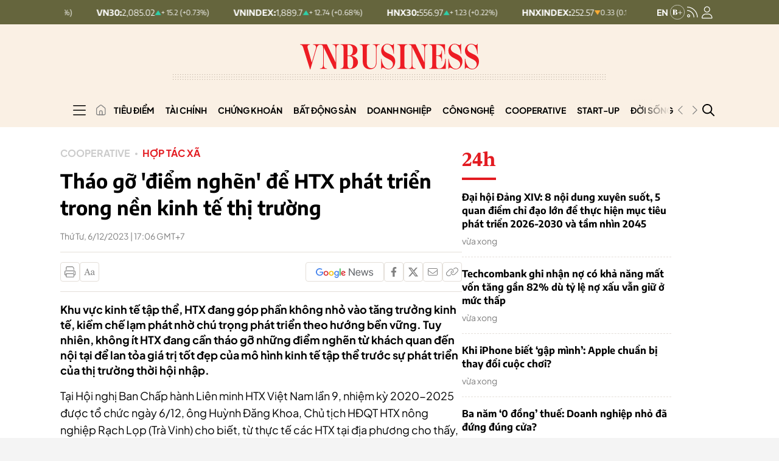

--- FILE ---
content_type: text/html; charset=utf-8
request_url: https://vnbusiness.vn/thao-go-diem-nghen-de-htx-phat-trien-trong-nen-kinh-te-thi-truong.html
body_size: 355977
content:



<!DOCTYPE html>
<html lang="en">

<head>
    <meta http-equiv="content-type" content="text/html;charset=UTF-8">
    <meta charset="utf-8">
    <meta http-equiv="X-UA-Compatible" content="IE=edge">
    <meta name="viewport" content="width=device-width, initial-scale=1">

    
<!-- Basic SEO Meta Tags -->
<title>Th&#xE1;o g&#x1EE1; &#x27;&#x111;i&#x1EC3;m ngh&#x1EBD;n&#x27; &#x111;&#x1EC3; HTX ph&#xE1;t tri&#x1EC3;n trong n&#x1EC1;n kinh t&#x1EBF; th&#x1ECB; tr&#x1B0;&#x1EDD;ng - VnBusiness</title>
<meta name="description" content="Khu v&#x1EF1;c kinh t&#x1EBF; t&#x1EAD;p th&#x1EC3;, HTX &#x111;ang g&#xF3;p ph&#x1EA7;n kh&#xF4;ng nh&#x1ECF; v&#xE0;o t&#x103;ng tr&#x1B0;&#x1EDF;ng kinh t&#x1EBF;, ki&#x1EC1;m ch&#x1EBF; l&#x1EA1;m ph&#xE1;t nh&#x1EDD; ch&#xFA; tr&#x1ECD;ng ph&#xE1;t tri&#x1EC3;n theo h&#x1B0;&#x1EDB;ng b&#x1EC1;n v&#x1EEF;ng. Tuy nhi&#xEA;n, kh&#xF4;ng &#xED;t HTX &#x111;ang c&#x1EA7;n th&#xE1;o g&#x1EE1; nh&#x1EEF;ng &#x111;i&#x1EC3;m ngh&#x1EBD;n t&#x1EEB; kh&#xE1;ch quan &#x111;&#x1EBF;n n&#x1ED9;i t&#x1EA1;i &#x111;&#x1EC3; lan t&#x1ECF;a gi&#xE1; tr&#x1ECB; t&#x1ED1;t &#x111;&#x1EB9;p c&#x1EE7;a m&#xF4; h&#xEC;nh kinh t&#x1EBF; t&#x1EAD;p th&#x1EC3; tr&#x1B0;&#x1EDB;c s&#x1EF1; ph&#xE1;t tri&#x1EC3;n c&#x1EE7;a th&#x1ECB; tr&#x1B0;&#x1EDD;ng th&#x1EDD;i h&#x1ED9;i nh&#x1EAD;p.">
<meta name="keywords" content="&#x111;&#x1B0;a kinh t&#x1EBF; t&#x1EAD;p th&#x1EC3;,H&#x1ED9;i ngh&#x1ECB; Ban ch&#x1EA5;p h&#xE0;nh Li&#xEA;n minh HTX Vi&#x1EC7;t Nam l&#x1EA7;n th&#x1EE9; 9,HTX m&#xE3;ng c&#x1EA7;u b&#xE0; &#x111;en T&#xE2;y Ninh,HTX ph&#xE1;t tri&#x1EC3;n,HTX R&#x1EA1;ch L&#x1ECD;p,Li&#xEA;n &#x111;o&#xE0;n HTX l&#xFA;a g&#x1EA1;o,th&#xE1;o g&#x1EE1; ngu&#x1ED3;n v&#x1ED1;n HTX">
<meta name="author" content="VnBusiness">
<link rel="canonical" href="https://vnbusiness.vn/thao-go-diem-nghen-de-htx-phat-trien-trong-nen-kinh-te-thi-truong.html">
<!-- Open Graph / Facebook -->
  <meta property="og:type" content="article">
  <meta property="og:url" content="https://vnbusiness.vn/thao-go-diem-nghen-de-htx-phat-trien-trong-nen-kinh-te-thi-truong.html">
  <meta property="og:title" content="Th&#xE1;o g&#x1EE1; &#x27;&#x111;i&#x1EC3;m ngh&#x1EBD;n&#x27; &#x111;&#x1EC3; HTX ph&#xE1;t tri&#x1EC3;n trong n&#x1EC1;n kinh t&#x1EBF; th&#x1ECB; tr&#x1B0;&#x1EDD;ng - VnBusiness">
  <meta property="og:description" content="Khu v&#x1EF1;c kinh t&#x1EBF; t&#x1EAD;p th&#x1EC3;, HTX &#x111;ang g&#xF3;p ph&#x1EA7;n kh&#xF4;ng nh&#x1ECF; v&#xE0;o t&#x103;ng tr&#x1B0;&#x1EDF;ng kinh t&#x1EBF;, ki&#x1EC1;m ch&#x1EBF; l&#x1EA1;m ph&#xE1;t nh&#x1EDD; ch&#xFA; tr&#x1ECD;ng ph&#xE1;t tri&#x1EC3;n theo h&#x1B0;&#x1EDB;ng b&#x1EC1;n v&#x1EEF;ng. Tuy nhi&#xEA;n, kh&#xF4;ng &#xED;t HTX &#x111;ang c&#x1EA7;n th&#xE1;o g&#x1EE1; nh&#x1EEF;ng &#x111;i&#x1EC3;m ngh&#x1EBD;n t&#x1EEB; kh&#xE1;ch quan &#x111;&#x1EBF;n n&#x1ED9;i t&#x1EA1;i &#x111;&#x1EC3; lan t&#x1ECF;a gi&#xE1; tr&#x1ECB; t&#x1ED1;t &#x111;&#x1EB9;p c&#x1EE7;a m&#xF4; h&#xEC;nh kinh t&#x1EBF; t&#x1EAD;p th&#x1EC3; tr&#x1B0;&#x1EDB;c s&#x1EF1; ph&#xE1;t tri&#x1EC3;n c&#x1EE7;a th&#x1ECB; tr&#x1B0;&#x1EDD;ng th&#x1EDD;i h&#x1ED9;i nh&#x1EAD;p.">
  <meta property="og:image" content="https://media.vnbusiness.vn/files/uploads/2023/12/06/91575-1701839049.jpg?w=1200&h=630&mode=crop&anchor=top-center">
  <meta property="og:image:alt" content="Th&#xE1;o g&#x1EE1; &#x27;&#x111;i&#x1EC3;m ngh&#x1EBD;n&#x27; &#x111;&#x1EC3; HTX ph&#xE1;t tri&#x1EC3;n trong n&#x1EC1;n kinh t&#x1EBF; th&#x1ECB; tr&#x1B0;&#x1EDD;ng - VnBusiness">
  <meta property="og:image:width" content="1200">
  <meta property="og:image:height" content="630">
  <meta property="og:site_name" content="VnBusiness">
  <meta property="og:locale" content="vi_VN">
    <meta property="article:author" content="VnBusiness">
    <meta property="article:section" content="H&#x1EE3;p t&#xE1;c x&#xE3;">
    <meta property="article:tag" content="&#x111;&#x1B0;a kinh t&#x1EBF; t&#x1EAD;p th&#x1EC3;, H&#x1ED9;i ngh&#x1ECB; Ban ch&#x1EA5;p h&#xE0;nh Li&#xEA;n minh HTX Vi&#x1EC7;t Nam l&#x1EA7;n th&#x1EE9; 9, HTX m&#xE3;ng c&#x1EA7;u b&#xE0; &#x111;en T&#xE2;y Ninh, HTX ph&#xE1;t tri&#x1EC3;n, HTX R&#x1EA1;ch L&#x1ECD;p, Li&#xEA;n &#x111;o&#xE0;n HTX l&#xFA;a g&#x1EA1;o, th&#xE1;o g&#x1EE1; ngu&#x1ED3;n v&#x1ED1;n HTX">

<!-- Twitter Card -->
  <meta name="twitter:card" content="summary_large_image">
  <meta name="twitter:url" content="https://vnbusiness.vn/thao-go-diem-nghen-de-htx-phat-trien-trong-nen-kinh-te-thi-truong.html">
  <meta name="twitter:title" content="Th&#xE1;o g&#x1EE1; &#x27;&#x111;i&#x1EC3;m ngh&#x1EBD;n&#x27; &#x111;&#x1EC3; HTX ph&#xE1;t tri&#x1EC3;n trong n&#x1EC1;n kinh t&#x1EBF; th&#x1ECB; tr&#x1B0;&#x1EDD;ng - VnBusiness">
  <meta name="twitter:description" content="Khu v&#x1EF1;c kinh t&#x1EBF; t&#x1EAD;p th&#x1EC3;, HTX &#x111;ang g&#xF3;p ph&#x1EA7;n kh&#xF4;ng nh&#x1ECF; v&#xE0;o t&#x103;ng tr&#x1B0;&#x1EDF;ng kinh t&#x1EBF;, ki&#x1EC1;m ch&#x1EBF; l&#x1EA1;m ph&#xE1;t nh&#x1EDD; ch&#xFA; tr&#x1ECD;ng ph&#xE1;t tri&#x1EC3;n theo h&#x1B0;&#x1EDB;ng b&#x1EC1;n v&#x1EEF;ng. Tuy nhi&#xEA;n, kh&#xF4;ng &#xED;t HTX &#x111;ang c&#x1EA7;n th&#xE1;o g&#x1EE1; nh&#x1EEF;ng &#x111;i&#x1EC3;m ngh&#x1EBD;n t&#x1EEB; kh&#xE1;ch quan &#x111;&#x1EBF;n n&#x1ED9;i t&#x1EA1;i &#x111;&#x1EC3; lan t&#x1ECF;a gi&#xE1; tr&#x1ECB; t&#x1ED1;t &#x111;&#x1EB9;p c&#x1EE7;a m&#xF4; h&#xEC;nh kinh t&#x1EBF; t&#x1EAD;p th&#x1EC3; tr&#x1B0;&#x1EDB;c s&#x1EF1; ph&#xE1;t tri&#x1EC3;n c&#x1EE7;a th&#x1ECB; tr&#x1B0;&#x1EDD;ng th&#x1EDD;i h&#x1ED9;i nh&#x1EAD;p.">
  <meta name="twitter:image" content="https://media.vnbusiness.vn/files/uploads/2023/12/06/91575-1701839049.jpg?w=1200&h=630&mode=crop&anchor=top-center">
    <meta name="twitter:site" content="@vnbusiness">
    <meta name="twitter:creator" content="@vnbusiness">

<!-- Additional SEO Meta Tags -->
  <meta name="article:published_time" content="2023-12-06T17:06:59&#x2B;07:00">
  <meta name="article:modified_time" content="2023-12-25T22:10:20&#x2B;07:00">

<!-- Schema.org structured data -->
    <script type="application/ld&#x2B;json">
                                                {
                                                  "@context": "https://schema.org",
                                                  "@graph": [
                                                    {
                                                      "@type": "NewsArticle",
                                                      "@id": "https://vnbusiness.vn/thao-go-diem-nghen-de-htx-phat-trien-trong-nen-kinh-te-thi-truong.html#newsarticle",
                                                      "url": "https://vnbusiness.vn/thao-go-diem-nghen-de-htx-phat-trien-trong-nen-kinh-te-thi-truong.html",
                                                      "headline": "Th&#xE1;o g&#x1EE1; &#x27;&#x111;i&#x1EC3;m ngh&#x1EBD;n&#x27; &#x111;&#x1EC3; HTX ph&#xE1;t tri&#x1EC3;n trong n&#x1EC1;n kinh t&#x1EBF; th&#x1ECB; tr&#x1B0;&#x1EDD;ng - VnBusiness",
                                                      "description": "Khu v&#x1EF1;c kinh t&#x1EBF; t&#x1EAD;p th&#x1EC3;, HTX &#x111;ang g&#xF3;p ph&#x1EA7;n kh&#xF4;ng nh&#x1ECF; v&#xE0;o t&#x103;ng tr&#x1B0;&#x1EDF;ng kinh t&#x1EBF;, ki&#x1EC1;m ch&#x1EBF; l&#x1EA1;m ph&#xE1;t nh&#x1EDD; ch&#xFA; tr&#x1ECD;ng ph&#xE1;t tri&#x1EC3;n theo h&#x1B0;&#x1EDB;ng b&#x1EC1;n v&#x1EEF;ng. Tuy nhi&#xEA;n, kh&#xF4;ng &#xED;t HTX &#x111;ang c&#x1EA7;n th&#xE1;o g&#x1EE1; nh&#x1EEF;ng &#x111;i&#x1EC3;m ngh&#x1EBD;n t&#x1EEB; kh&#xE1;ch quan &#x111;&#x1EBF;n n&#x1ED9;i t&#x1EA1;i &#x111;&#x1EC3; lan t&#x1ECF;a gi&#xE1; tr&#x1ECB; t&#x1ED1;t &#x111;&#x1EB9;p c&#x1EE7;a m&#xF4; h&#xEC;nh kinh t&#x1EBF; t&#x1EAD;p th&#x1EC3; tr&#x1B0;&#x1EDB;c s&#x1EF1; ph&#xE1;t tri&#x1EC3;n c&#x1EE7;a th&#x1ECB; tr&#x1B0;&#x1EDD;ng th&#x1EDD;i h&#x1ED9;i nh&#x1EAD;p.",
                                                      "keywords": "&#x111;&#x1B0;a kinh t&#x1EBF; t&#x1EAD;p th&#x1EC3;,H&#x1ED9;i ngh&#x1ECB; Ban ch&#x1EA5;p h&#xE0;nh Li&#xEA;n minh HTX Vi&#x1EC7;t Nam l&#x1EA7;n th&#x1EE9; 9,HTX m&#xE3;ng c&#x1EA7;u b&#xE0; &#x111;en T&#xE2;y Ninh,HTX ph&#xE1;t tri&#x1EC3;n,HTX R&#x1EA1;ch L&#x1ECD;p,Li&#xEA;n &#x111;o&#xE0;n HTX l&#xFA;a g&#x1EA1;o,th&#xE1;o g&#x1EE1; ngu&#x1ED3;n v&#x1ED1;n HTX",
                                                      "articleSection": "H&#x1EE3;p t&#xE1;c x&#xE3;",
                                                      "datePublished": "2023-12-06T17:06:59&#x2B;07:00",
                                                      "dateModified": "2023-12-25T22:10:20&#x2B;07:00",
                                                      "author": {
                                                        "@type": "Person",
                                                        "name": "VnBusiness"
                                                      },
                                                      "publisher": {
                                                        "@type": "Organization",
                                                        "@id": "https://VnBusiness.vn/",
                                                        "name": "VnBusiness",
                                                        "url": "https://VnBusiness.vn/",
                                                        "logo": {
                                                          "@type": "ImageObject",
                                                          "url": "/img-fix/branding/logo-footer.svg?v=202509151264"
                                                        }
                                                      },
                                                      "image": {
                                                        "@type": "ImageObject",
                                                        "@id": "https://media.vnbusiness.vn/files/uploads/2023/12/06/91575-1701839049.jpg?w=1200&h=630&mode=crop&anchor=top-center",
                                                        "url": "https://media.vnbusiness.vn/files/uploads/2023/12/06/91575-1701839049.jpg?w=1200&h=630&mode=crop&anchor=top-center",
                                                        "width": 1200,
                                                        "height": 630
                                                      },
                                                      "thumbnailUrl": "https://media.vnbusiness.vn/files/uploads/2023/12/06/91575-1701839049.jpg?w=1200&h=630&mode=crop&anchor=top-center",
                                                      "inLanguage": "vi",
                                                      "isAccessibleForFree": true,
                                                      "copyrightHolder": {
                                                        "@type": "Organization",
                                                        "@id": "https://VnBusiness.vn/",
                                                        "name": "VnBusiness"
                                                      },
                                                      "mainEntityOfPage": {
                                                        "@type": "WebPage",
                                                        "@id": "https://vnbusiness.vn/thao-go-diem-nghen-de-htx-phat-trien-trong-nen-kinh-te-thi-truong.html"
                                                      }
                                                    },
                                                    {
                                                      "@type": "Organization",
                                                      "@id": "https://VnBusiness.vn/",
                                                      "name": "VnBusiness",
                                                      "url": "https://VnBusiness.vn/",
                                                      "logo": {
                                                        "@type": "ImageObject",
                                                            "url": "/img-fix/branding/logo-footer.svg?v=202509151264",
                                                        "width": 231,
                                                        "height": 64
                                                      },
                                                      "sameAs": [
                                                        "https://www.facebook.com/VnBusiness.vn",
                                                        "https://www.youtube.com/@THEVNBUSINESS"
                                                      ]
                                                    },
                                                    {
                                                      "@type": "BreadcrumbList",
                                                      "itemListElement": [
                                                        {
                                                          "@type": "ListItem",
                                                          "position": 1,
                                                          "name": "Trang chủ",
                                                          "item": {
                                                            "@type": "WebPage",
                                                            "@id": "https://VnBusiness.vn/",
                                                            "name": "Trang chủ"
                                                          }
                                                        },
                                                        {
                                                          "@type": "ListItem",
                                                          "position": 2,
                                                          "name": "H&#x1EE3;p t&#xE1;c x&#xE3;",
                                                          "item": {
                                                            "@type": "WebPage",
                                                            "@id": "/hop-tac-xa",
                                                            "name": "H&#x1EE3;p t&#xE1;c x&#xE3;"
                                                          }
                                                        },
                                                        {
                                                          "@type": "ListItem",
                                                          "position": 3,
                                                          "name": "Th&#xE1;o g&#x1EE1; &#x27;&#x111;i&#x1EC3;m ngh&#x1EBD;n&#x27; &#x111;&#x1EC3; HTX ph&#xE1;t tri&#x1EC3;n trong n&#x1EC1;n kinh t&#x1EBF; th&#x1ECB; tr&#x1B0;&#x1EDD;ng - VnBusiness",
                                                          "item": {
                                                            "@type": "WebPage",
                                                            "@id": "https://vnbusiness.vn/thao-go-diem-nghen-de-htx-phat-trien-trong-nen-kinh-te-thi-truong.html",
                                                            "name": "Th&#xE1;o g&#x1EE1; &#x27;&#x111;i&#x1EC3;m ngh&#x1EBD;n&#x27; &#x111;&#x1EC3; HTX ph&#xE1;t tri&#x1EC3;n trong n&#x1EC1;n kinh t&#x1EBF; th&#x1ECB; tr&#x1B0;&#x1EDD;ng - VnBusiness"
                                                          }
                                                        }
                                                      ]
                                                    }
                                                  ]
                                                }
                                                </script>


    <link rel="icon" type="image/x-icon" href="/favicon.ico?v=202509151264">

    <meta name="robots" content="max-image-preview:large">
    <meta name="robots" content="INDEX,FOLLOW,ALL">
    <meta name="copyright" content="Copyright © 2017 by VnBusiness">
    <meta name="resource-type" content="Document">
    <meta name="distribution" content="Global">
    <meta name="GENERATOR" content="VnBusiness">
    <meta name="Language" content="vi">
    <meta name="REVISIT-AFTER" content="1 DAYS">
    <meta name="RATING" content="GENERAL">

    <!-- Resource Hints - Performance Optimization -->
    <!-- DNS Prefetch for external domains -->
    <link rel="dns-prefetch" href="https://fonts.googleapis.com">
    <link rel="dns-prefetch" href="https://fonts.gstatic.com">
    <link rel="dns-prefetch" href="https://media.vnbusiness.vn">
    <link rel="dns-prefetch" href="https://public.kafi.vn">
    <link rel="dns-prefetch" href="https://sdk.moneyoyo.com">
    <link rel="dns-prefetch" href="https://analytics.hemeratech.vn">

    <!-- Preconnect for critical origins -->
    <link rel="preconnect" href="https://fonts.googleapis.com">
    <link rel="preconnect" href="https://fonts.gstatic.com" crossorigin>
    <link rel="preconnect" href="https://media.VnBusiness.vn" crossorigin>

    <!-- Preload Critical Fonts - Load fonts before CSS parsing -->
    <link rel="preload" href="/fonts/EncodeSans-Bold.woff2?v=202509151264" as="font" type="font/woff2" crossorigin>
    <link rel="preload" href="/fonts/EncodeSans-Medium.woff2?v=202509151264" as="font" type="font/woff2" crossorigin>
    <link rel="preload" href="/fonts/EncodeSans-SemiBold.woff2?v=202509151264" as="font" type="font/woff2" crossorigin>
    <link rel="preload" href="/fonts/EncodeSans-Regular.woff2?v=202509151264" as="font" type="font/woff2" crossorigin>
    <link rel="preload" href="/fonts/PlusJakartaSans-Regular.woff2?v=202509151264" as="font" type="font/woff2" crossorigin>
    <link rel="preload" href="/fonts/PlusJakartaSans-Bold.woff2?v=202509151264" as="font" type="font/woff2" crossorigin>

    <!-- Critical CSS - Loaded Synchronously (Bootstrap + Main CSS) -->
    <link rel="stylesheet" type="text/css" href="/vendor/swiper.min.css?v=202509151264" media="print" onload="this.media='all'; this.onload=null;">
    <noscript>
        <link rel="stylesheet" type="text/css" href="/vendor/swiper.min.css?v=202509151264">
    </noscript>

    <!-- Core Stylesheets - Loaded in parallel for better performance -->
    <link rel="stylesheet" type="text/css" href="/styles-page/reset.css?v=202509151264">
    <link rel="stylesheet" type="text/css" href="/styles-page/typography.css?v=202509151264">
    <link rel="stylesheet" type="text/css" href="/styles-page/beer.css?v=202509151264">
    <link rel="stylesheet" type="text/css" href="/styles-page/system.css?v=202509151264">
    <link rel="stylesheet" type="text/css" href="/styles-page/editor.css?v=202509151264">
    <link rel="stylesheet" type="text/css" href="/styles-page/footer.css?v=202509151264">
    <link rel="stylesheet" type="text/css" href="/styles-page/header.css?v=202509151264">
    <link rel="stylesheet" type="text/css" href="/styles-page/home.css?v=202509151264">
    <link rel="stylesheet" type="text/css" href="/styles-page/detail_news.css?v=202509151264">
    <link rel="stylesheet" type="text/css" href="/styles-page/list_news.css?v=202509151264">
    <link rel="stylesheet" type="text/css" href="/styles-page/topic.css?v=202509151264">
    <link rel="stylesheet" type="text/css" href="/styles-page/search.css?v=202509151264">
    <link rel="stylesheet" type="text/css" href="/styles-page/24h.css?v=202509151264">
    <link rel="stylesheet" type="text/css" href="/styles-page/magazine.css?v=202509151264">
    <link rel="stylesheet" type="text/css" href="/styles-page/multimedia.css?v=202509151264">
    <link rel="stylesheet" type="text/css" href="/styles-page/video.css?v=202509151264">
    <link rel="stylesheet" type="text/css" href="/styles-page/live.css?v=202509151264">
    <link rel="stylesheet" type="text/css" href="/styles-page/quiz.css?v=202509151264">
    <link rel="stylesheet" type="text/css" href="/styles-page/longform.css?v=202509151264">
    <link rel="stylesheet" type="text/css" href="/styles-page/login.css?v=202509151264">
    <link rel="stylesheet" type="text/css" href="/styles-page/logged.css?v=202509151264">



    <link rel="stylesheet" type="text/css" href="/responsive-image.css?v=202509151264" media="print" onload="this.media='all'; this.onload=null;">
    <noscript>
        <link rel="stylesheet" type="text/css" href="/responsive-image.css?v=202509151264">
    </noscript>

    <link rel="stylesheet" type="text/css" href="/custom.css?v=202509151264" media="print" onload="this.media='all'; this.onload=null;">
    <noscript>
        <link rel="stylesheet" type="text/css" href="/custom.css?v=202509151264">
    </noscript>

        
        
            <link rel="stylesheet" type="text/css" href="/vnbusinessqc.css?v=202509151264" onload="this.media='all'; this.onload=null;">
            <noscript>
                <link rel="stylesheet" type="text/css" href="/vnbusinessqc.css?v=202509151264">
            </noscript>
        

    <script defer data-domain="vnbusiness.vn" src="/js/script.manual.outbound-links.pageview-props.tagged-events.js" data-original-src="https://analytics.hemeratech.vn/js/script.manual.outbound-links.pageview-props.tagged-events.js" data-rewritten-by="VnBusiness-proxy"></script>
    <script>window.plausible = window.plausible || function () { (window.plausible.q = window.plausible.q || []).push(arguments) }</script>



    <script type="text/javascript">
        var ParentZoneUrl = '';
        var ZoneUrl = '/hop-tac-xa';

        window.GoogleOAuthConfig = {
            ClientId: '219638109048-3kkkegedvu6uebv004vvgvotp8l6ri61.apps.googleusercontent.com'
        };
        window.FacebookOAuthConfig = {
            AppId: '2373785483081138'
        };
    </script>

        <script src="https://accounts.google.com/gsi/client"></script>
        <script>
            window.fbAsyncInit = function () {
                FB.init({
                    appId: '2373785483081138',
                    cookie: true,
                    xfbml: true,
                    version: 'v18.0'
                });
                console.log('Facebook SDK initialized');
            };
        </script>
        <script async defer crossorigin="anonymous" src="https://connect.facebook.net/vi_VN/sdk.js"></script>
<link rel="stylesheet" type="text/css" href="/proxy-css/proxy-inject.css" data-injected-by="VnBusiness-proxy" data-injected-position="head"></head>

<body>
    <!-- Google Tag Manager (noscript) -->
    <noscript><iframe src="https://www.googletagmanager.com/ns.html?id=GTM-W7SKJLF" height="0" width="0" style="display:none;visibility:hidden"></iframe></noscript>
    <!-- End Google Tag Manager (noscript) -->
    
    <div class="wrapper bg-body-2  wrap ct-padding-mobile ct-page-detail">
        <header class="ct-header-detail">

<section class="header-top_stock">
    <div class="container">
        <div class="layout-header-top_stock">
                <div class="block-slide-stock">
                    <div class="block-stock-buttons">
                                <div class="stock-item-button item-up">
                                    <button class="stock-item_wapper">
                                        <span class="stock-item-name">HNX30:</span>
                                        <div class="stock-item-data">
                                            <span class="stock-price-number">556.97</span>
                                            <span class="stock-arrow-icon">
                                                <img src="/img-fix/icon/icon-up-stock.svg" alt="T&#x103;ng">
                                            </span>
                                            <span class="stock-change-text">&#x2B; 1.23
                                                (&#x2B;0.22%)</span>
                                        </div>
                                    </button>
                                </div>
                                <div class="stock-item-button item-down">
                                    <button class="stock-item_wapper">
                                        <span class="stock-item-name">HNXINDEX:</span>
                                        <div class="stock-item-data">
                                            <span class="stock-price-number">252.57</span>
                                            <span class="stock-arrow-icon">
                                                <img src="/img-fix/icon/icon-down-stock.svg" alt="Gi&#x1EA3;m">
                                            </span>
                                            <span class="stock-change-text"> 0.33
                                                (0.13%)</span>
                                        </div>
                                    </button>
                                </div>
                                <div class="stock-item-button item-down">
                                    <button class="stock-item_wapper">
                                        <span class="stock-item-name">UPCOMINDEX:</span>
                                        <div class="stock-item-data">
                                            <span class="stock-price-number">126.53</span>
                                            <span class="stock-arrow-icon">
                                                <img src="/img-fix/icon/icon-down-stock.svg" alt="Gi&#x1EA3;m">
                                            </span>
                                            <span class="stock-change-text"> 0.37
                                                (0.29%)</span>
                                        </div>
                                    </button>
                                </div>
                                <div class="stock-item-button item-up">
                                    <button class="stock-item_wapper">
                                        <span class="stock-item-name">VN30:</span>
                                        <div class="stock-item-data">
                                            <span class="stock-price-number">2,085.02</span>
                                            <span class="stock-arrow-icon">
                                                <img src="/img-fix/icon/icon-up-stock.svg" alt="T&#x103;ng">
                                            </span>
                                            <span class="stock-change-text">&#x2B; 15.2
                                                (&#x2B;0.73%)</span>
                                        </div>
                                    </button>
                                </div>
                                <div class="stock-item-button item-up">
                                    <button class="stock-item_wapper">
                                        <span class="stock-item-name">VNINDEX:</span>
                                        <div class="stock-item-data">
                                            <span class="stock-price-number">1,889.7</span>
                                            <span class="stock-arrow-icon">
                                                <img src="/img-fix/icon/icon-up-stock.svg" alt="T&#x103;ng">
                                            </span>
                                            <span class="stock-change-text">&#x2B; 12.74
                                                (&#x2B;0.68%)</span>
                                        </div>
                                    </button>
                                </div>
                                <div class="stock-item-button item-up">
                                    <button class="stock-item_wapper">
                                        <span class="stock-item-name">HNX30:</span>
                                        <div class="stock-item-data">
                                            <span class="stock-price-number">556.97</span>
                                            <span class="stock-arrow-icon">
                                                <img src="/img-fix/icon/icon-up-stock.svg" alt="T&#x103;ng">
                                            </span>
                                            <span class="stock-change-text">&#x2B; 1.23
                                                (&#x2B;0.22%)</span>
                                        </div>
                                    </button>
                                </div>
                                <div class="stock-item-button item-down">
                                    <button class="stock-item_wapper">
                                        <span class="stock-item-name">HNXINDEX:</span>
                                        <div class="stock-item-data">
                                            <span class="stock-price-number">252.57</span>
                                            <span class="stock-arrow-icon">
                                                <img src="/img-fix/icon/icon-down-stock.svg" alt="Gi&#x1EA3;m">
                                            </span>
                                            <span class="stock-change-text"> 0.33
                                                (0.13%)</span>
                                        </div>
                                    </button>
                                </div>
                                <div class="stock-item-button item-down">
                                    <button class="stock-item_wapper">
                                        <span class="stock-item-name">UPCOMINDEX:</span>
                                        <div class="stock-item-data">
                                            <span class="stock-price-number">126.53</span>
                                            <span class="stock-arrow-icon">
                                                <img src="/img-fix/icon/icon-down-stock.svg" alt="Gi&#x1EA3;m">
                                            </span>
                                            <span class="stock-change-text"> 0.37
                                                (0.29%)</span>
                                        </div>
                                    </button>
                                </div>
                                <div class="stock-item-button item-up">
                                    <button class="stock-item_wapper">
                                        <span class="stock-item-name">VN30:</span>
                                        <div class="stock-item-data">
                                            <span class="stock-price-number">2,085.02</span>
                                            <span class="stock-arrow-icon">
                                                <img src="/img-fix/icon/icon-up-stock.svg" alt="T&#x103;ng">
                                            </span>
                                            <span class="stock-change-text">&#x2B; 15.2
                                                (&#x2B;0.73%)</span>
                                        </div>
                                    </button>
                                </div>
                                <div class="stock-item-button item-up">
                                    <button class="stock-item_wapper">
                                        <span class="stock-item-name">VNINDEX:</span>
                                        <div class="stock-item-data">
                                            <span class="stock-price-number">1,889.7</span>
                                            <span class="stock-arrow-icon">
                                                <img src="/img-fix/icon/icon-up-stock.svg" alt="T&#x103;ng">
                                            </span>
                                            <span class="stock-change-text">&#x2B; 12.74
                                                (&#x2B;0.68%)</span>
                                        </div>
                                    </button>
                                </div>
                                <div class="stock-item-button item-up">
                                    <button class="stock-item_wapper">
                                        <span class="stock-item-name">HNX30:</span>
                                        <div class="stock-item-data">
                                            <span class="stock-price-number">556.97</span>
                                            <span class="stock-arrow-icon">
                                                <img src="/img-fix/icon/icon-up-stock.svg" alt="T&#x103;ng">
                                            </span>
                                            <span class="stock-change-text">&#x2B; 1.23
                                                (&#x2B;0.22%)</span>
                                        </div>
                                    </button>
                                </div>
                                <div class="stock-item-button item-down">
                                    <button class="stock-item_wapper">
                                        <span class="stock-item-name">HNXINDEX:</span>
                                        <div class="stock-item-data">
                                            <span class="stock-price-number">252.57</span>
                                            <span class="stock-arrow-icon">
                                                <img src="/img-fix/icon/icon-down-stock.svg" alt="Gi&#x1EA3;m">
                                            </span>
                                            <span class="stock-change-text"> 0.33
                                                (0.13%)</span>
                                        </div>
                                    </button>
                                </div>
                                <div class="stock-item-button item-down">
                                    <button class="stock-item_wapper">
                                        <span class="stock-item-name">UPCOMINDEX:</span>
                                        <div class="stock-item-data">
                                            <span class="stock-price-number">126.53</span>
                                            <span class="stock-arrow-icon">
                                                <img src="/img-fix/icon/icon-down-stock.svg" alt="Gi&#x1EA3;m">
                                            </span>
                                            <span class="stock-change-text"> 0.37
                                                (0.29%)</span>
                                        </div>
                                    </button>
                                </div>
                                <div class="stock-item-button item-up">
                                    <button class="stock-item_wapper">
                                        <span class="stock-item-name">VN30:</span>
                                        <div class="stock-item-data">
                                            <span class="stock-price-number">2,085.02</span>
                                            <span class="stock-arrow-icon">
                                                <img src="/img-fix/icon/icon-up-stock.svg" alt="T&#x103;ng">
                                            </span>
                                            <span class="stock-change-text">&#x2B; 15.2
                                                (&#x2B;0.73%)</span>
                                        </div>
                                    </button>
                                </div>
                                <div class="stock-item-button item-up">
                                    <button class="stock-item_wapper">
                                        <span class="stock-item-name">VNINDEX:</span>
                                        <div class="stock-item-data">
                                            <span class="stock-price-number">1,889.7</span>
                                            <span class="stock-arrow-icon">
                                                <img src="/img-fix/icon/icon-up-stock.svg" alt="T&#x103;ng">
                                            </span>
                                            <span class="stock-change-text">&#x2B; 12.74
                                                (&#x2B;0.68%)</span>
                                        </div>
                                    </button>
                                </div>
                    </div>
                </div>

            <div class="user-nav">
                <a href="/vnbusiness-b" class="nav-vnb-en">
                    <img src="/img-fix/branding/logo-vnb-en.svg" alt="VnBusiness">
                </a>
                <a href="/rss" class="nav-icon">
                    <img src="/img-fix/icon/icon-rss.svg" alt="VnBusiness">
                </a>
                


<a href="javascript:void(0);" class="nav-icon user-nav__icon ct-nav-user" id="userNavIconDesktop" onclick="showLoginPopup()">
    <img src="/img-fix/icon/icon-user.svg?v=202509151264" alt="VnBusiness" id="userNavIconImgDesktop">
</a>

<div class="user-nav__login " id="userNavLoginDesktop" style="display: none;">
    <div class="flex-avatar__login" id="userAvatarContainerDesktop" style="cursor: pointer;">
        <div class="avatar" id="userAvatarDesktop">
        </div>
            <div class="arrow">
                <img src="/img-fix/icon/caret-down.svg?v=202509151264" alt="VnBusiness">
            </div>
    </div>
    <div class="account-menu" id="accountMenuDesktop" style="display: none;">
        <div class="account-menu__header">
            <div class="account-menu__avatar" id="accountMenuAvatarDesktop" style="flex-shrink: 0;">
                <span class="account-menu__avatar-text" id="accountMenuAvatarTextDesktop"></span>
            </div>
            <div class="account-menu__user">
                <span class="account-menu__name" id="accountMenuNameDesktop"></span>
            </div>
        </div>

        <div class="account-menu__body">
            <ul class="account-menu__list">
                <li class="account-menu__item">
                    <a href="/tai-khoan/thong-tin-ca-nhan" class="account-menu__link" id="accountMenuProfileLinkDesktop">
                        Thông tin cá nhân
                    </a>
                </li>
                <!-- <li class="account-menu__item">
                                                <a href="javascript:;" class="account-menu__link">
                                                Lịch sử xem
                                                </a>
                                            </li>
                                            <li class="account-menu__item">
                                                <a href="javascript:;" class="account-menu__link">
                                                Bình luận <span class="account-menu__count">(26)</span>
                                                </a>
                                            </li>

                                            <li class="account-menu__item">
                                                <a href="javascript:;" class="account-menu__link">
                                                Tin đã lưu <span class="account-menu__count">(10)</span>
                                                </a>
                                            </li> -->
            </ul>
        </div>
        <div class="account-menu__footer">
            <button class="account-menu__logout" id="accountMenuLogoutDesktop" onclick="logout()">
                <span class="text">Đăng xuất</span>
                <span class="icon">
                    <svg width="17" height="14" viewbox="0 0 17 14" fill="none" xmlns="http://www.w3.org/2000/svg">
                        <path d="M15.8438 7.375L11.8438 11.375C11.6562 11.5625 11.3125 11.5625 11.125 11.375C10.9375 11.1875 10.9375 10.8438 11.125 10.6562L14.2812 7.5H5.5C5.21875 7.5 5 7.28125 5 7C5 6.75 5.21875 6.5 5.5 6.5H14.2812L11.125 3.375C10.9375 3.1875 10.9375 2.84375 11.125 2.65625C11.3125 2.46875 11.6562 2.46875 11.8438 2.65625L15.8438 6.65625C16.0312 6.84375 16.0312 7.1875 15.8438 7.375ZM5.5 1H2.5C1.65625 1 1 1.6875 1 2.5V11.5C1 12.3438 1.65625 13 2.5 13H5.5C5.75 13 6 13.25 6 13.5C6 13.7812 5.75 14 5.5 14H2.5C1.09375 14 0 12.9062 0 11.5V2.5C0 1.125 1.09375 0 2.5 0H5.5C5.75 0 6 0.25 6 0.5C6 0.78125 5.75 1 5.5 1Z" fill="#808080"></path>
                    </svg>
                </span>
            </button>
        </div>
    </div>

</div>




            </div>
        </div>
    </div>
</section>
            <section class="header-top">
                <div class="container">
                    <div class="header-top__inner">
                        <div class="header-top__menu header__menu-btn" id="box-menu__mobile">
                            <img src="/img-fix/icon/icon-menu-mobile.svg" alt="VnBusiness">
                        </div>
                        <h1 class="header-top__logo">
                            <a href="/" class="header-top__logo-link">
                                <picture>
                                    <source media="(max-width: 991px)" srcset="/img-fix/branding/logo-header-mobile.svg">
                                    <img src="/img-fix/branding/logo-header.svg" alt="VnBusiness" class="header-top__logo-img">
                                </picture>
                            </a>
                        </h1>

                        <div class="header-top__user">
                            


<a href="javascript:void(0);" class="nav-icon user-nav__icon ct-nav-user" id="userNavIconMobile" onclick="showLoginPopup()">
    <img src="/img-fix/icon/icon-user-mobile.svg?v=202509151264" alt="VnBusiness" id="userNavIconImgMobile">
</a>

<div class="user-nav__login " id="userNavLoginMobile" style="display: none;">
    <div class="flex-avatar__login" id="userAvatarContainerMobile" style="cursor: pointer;">
        <div class="avatar" id="userAvatarMobile">
        </div>
    </div>
    <div class="account-menu" id="accountMenuMobile" style="display: none;">
        <div class="account-menu__header">
            <div class="account-menu__avatar" id="accountMenuAvatarMobile" style="flex-shrink: 0;">
                <span class="account-menu__avatar-text" id="accountMenuAvatarTextMobile"></span>
            </div>
            <div class="account-menu__user">
                <span class="account-menu__name" id="accountMenuNameMobile"></span>
            </div>
        </div>

        <div class="account-menu__body">
            <ul class="account-menu__list">
                <li class="account-menu__item">
                    <a href="/tai-khoan/thong-tin-ca-nhan" class="account-menu__link" id="accountMenuProfileLinkMobile">
                        Thông tin cá nhân
                    </a>
                </li>
                <!-- <li class="account-menu__item">
                                                <a href="javascript:;" class="account-menu__link">
                                                Lịch sử xem
                                                </a>
                                            </li>
                                            <li class="account-menu__item">
                                                <a href="javascript:;" class="account-menu__link">
                                                Bình luận <span class="account-menu__count">(26)</span>
                                                </a>
                                            </li>

                                            <li class="account-menu__item">
                                                <a href="javascript:;" class="account-menu__link">
                                                Tin đã lưu <span class="account-menu__count">(10)</span>
                                                </a>
                                            </li> -->
            </ul>
        </div>
        <div class="account-menu__footer">
            <button class="account-menu__logout" id="accountMenuLogoutMobile" onclick="logout()">
                <span class="text">Đăng xuất</span>
                <span class="icon">
                    <svg width="17" height="14" viewbox="0 0 17 14" fill="none" xmlns="http://www.w3.org/2000/svg">
                        <path d="M15.8438 7.375L11.8438 11.375C11.6562 11.5625 11.3125 11.5625 11.125 11.375C10.9375 11.1875 10.9375 10.8438 11.125 10.6562L14.2812 7.5H5.5C5.21875 7.5 5 7.28125 5 7C5 6.75 5.21875 6.5 5.5 6.5H14.2812L11.125 3.375C10.9375 3.1875 10.9375 2.84375 11.125 2.65625C11.3125 2.46875 11.6562 2.46875 11.8438 2.65625L15.8438 6.65625C16.0312 6.84375 16.0312 7.1875 15.8438 7.375ZM5.5 1H2.5C1.65625 1 1 1.6875 1 2.5V11.5C1 12.3438 1.65625 13 2.5 13H5.5C5.75 13 6 13.25 6 13.5C6 13.7812 5.75 14 5.5 14H2.5C1.09375 14 0 12.9062 0 11.5V2.5C0 1.125 1.09375 0 2.5 0H5.5C5.75 0 6 0.25 6 0.5C6 0.78125 5.75 1 5.5 1Z" fill="#808080"></path>
                    </svg>
                </span>
            </button>
        </div>
    </div>

</div>




                        </div>
                        <!-- Show trên mobile chi tiết news -->

                        <div class="header__share list-share-mxh">
                            <div class="share__item">
                                <a class="share__item--icon article-actions__btn--font-dec" href="javacript:;">
                                    <svg width="20" height="12" viewbox="0 0 20 12" fill="none" xmlns="http://www.w3.org/2000/svg">
                                        <path d="M12.0777 11.8876H7.19537V11.3011C7.62495 11.2736 7.98017 11.2185 8.26105 11.1359C8.54743 11.0533 8.69062 10.9514 8.69062 10.8302C8.69062 10.7807 8.68512 10.7201 8.6741 10.6485C8.66309 10.5769 8.64657 10.5136 8.62454 10.4585L7.64973 7.83147H3.54399C3.38978 8.21699 3.26311 8.55294 3.16398 8.83932C3.07036 9.1257 2.98499 9.39006 2.90789 9.63238C2.83629 9.8692 2.78673 10.062 2.75919 10.2107C2.73165 10.3594 2.71789 10.4805 2.71789 10.5741C2.71789 10.7944 2.89137 10.9652 3.23833 11.0863C3.5853 11.2075 3.97632 11.2791 4.4114 11.3011V11.8876H0V11.3011C0.143192 11.2901 0.322181 11.2598 0.536968 11.2102C0.751755 11.1552 0.927991 11.0836 1.06568 10.9955C1.28597 10.8468 1.4567 10.6926 1.57786 10.5328C1.69902 10.3676 1.81743 10.1418 1.93309 9.85543C2.52237 8.38496 3.17224 6.73275 3.88269 4.8988C4.59314 3.06485 5.22649 1.43192 5.78273 0H6.44362L10.3511 10.1115C10.4337 10.3263 10.5273 10.4998 10.632 10.632C10.7366 10.7641 10.8826 10.8936 11.0698 11.0202C11.1965 11.0973 11.3617 11.1634 11.5655 11.2185C11.7692 11.2681 11.94 11.2956 12.0777 11.3011V11.8876ZM7.35233 7.09624L5.57621 2.55266L3.83313 7.09624H7.35233Z" fill="#808080"></path>
                                        <path d="M20.0013 11.5327C19.7424 11.6263 19.5139 11.7007 19.3156 11.7557C19.1229 11.8163 18.9026 11.8466 18.6547 11.8466C18.2252 11.8466 17.881 11.7475 17.6221 11.5492C17.3688 11.3454 17.2063 11.0508 17.1347 10.6653H17.0851C16.7272 11.0618 16.3416 11.3647 15.9286 11.574C15.5211 11.7833 15.0281 11.8879 14.4499 11.8879C13.8386 11.8879 13.3346 11.7007 12.9381 11.3262C12.5471 10.9517 12.3516 10.4615 12.3516 9.8557C12.3516 9.54178 12.3956 9.2609 12.4837 9.01307C12.5719 8.76524 12.704 8.54219 12.8803 8.34393C13.018 8.17871 13.1997 8.03276 13.4255 7.90609C13.6513 7.77392 13.8633 7.66928 14.0616 7.59217C14.3094 7.49855 14.8106 7.32506 15.5651 7.07173C16.3251 6.81839 16.8373 6.62012 17.1017 6.47693V5.65909C17.1017 5.58749 17.0851 5.44981 17.0521 5.24603C17.0246 5.04226 16.9612 4.8495 16.8621 4.66776C16.7519 4.46399 16.595 4.28775 16.3912 4.13905C16.193 3.98485 15.9093 3.90774 15.5403 3.90774C15.287 3.90774 15.0502 3.9518 14.8299 4.03992C14.6151 4.12253 14.4636 4.21065 14.3755 4.30427C14.3755 4.41442 14.4003 4.57689 14.4499 4.79168C14.5049 5.00646 14.5325 5.20473 14.5325 5.38647C14.5325 5.57923 14.4444 5.75547 14.2681 5.91518C14.0974 6.07489 13.8578 6.15475 13.5494 6.15475C13.274 6.15475 13.0703 6.05837 12.9381 5.86561C12.8114 5.66735 12.7481 5.44705 12.7481 5.20473C12.7481 4.95139 12.8362 4.70907 13.0124 4.47776C13.1942 4.24645 13.4283 4.03992 13.7146 3.85818C13.9625 3.70397 14.2626 3.57455 14.6151 3.46991C14.9676 3.35976 15.3118 3.30469 15.6477 3.30469C16.1103 3.30469 16.5124 3.33773 16.8538 3.40382C17.2008 3.4644 17.5147 3.59933 17.7956 3.80861C18.0765 4.01238 18.2885 4.29051 18.4317 4.64298C18.5804 4.98994 18.6547 5.43879 18.6547 5.98953C18.6547 6.77708 18.6465 7.47652 18.63 8.08784C18.6134 8.69365 18.6052 9.35728 18.6052 10.0787C18.6052 10.2935 18.641 10.4643 18.7126 10.5909C18.7897 10.7176 18.9053 10.825 19.0595 10.9131C19.1421 10.9627 19.2716 10.9902 19.4478 10.9957C19.6295 11.0012 19.814 11.004 20.0013 11.004V11.5327ZM17.1182 7.17086C16.6501 7.30854 16.2398 7.44347 15.8873 7.57565C15.5348 7.70783 15.2071 7.87305 14.9042 8.07131C14.6289 8.25856 14.4113 8.48161 14.2516 8.74046C14.0919 8.9938 14.012 9.2967 14.012 9.64917C14.012 10.1063 14.1304 10.4422 14.3673 10.657C14.6096 10.8718 14.9152 10.9792 15.2842 10.9792C15.6753 10.9792 16.0195 10.8856 16.3169 10.6983C16.6143 10.5056 16.8648 10.2798 17.0686 10.0209L17.1182 7.17086Z" fill="#808080"></path>
                                    </svg>
                                </a>
                                <div class="share__item__absolute">
                                    <div class="share__item--header">
                                        <p class="text">Chọn cỡ chữ</p>
                                        <button class="article-actions__btn--close" title="Tắt">
                                            <img src="/img-fix/icon/icon-close.svg" alt="VnBusiness">
                                        </button>
                                    </div>
                                    <div class="custom-article-actions__size">
                                        <button class="js-font-btn font-btn__sm" data-font="sm">
                                            <svg width="15" height="15" viewbox="0 0 15 15" fill="none" xmlns="http://www.w3.org/2000/svg">
                                                <path d="M14.2754 14.0527H8.50391V13.3594C9.01172 13.3268 9.43164 13.2617 9.76367 13.1641C10.1022 13.0664 10.2715 12.946 10.2715 12.8027C10.2715 12.7441 10.265 12.6725 10.252 12.5879C10.2389 12.5033 10.2194 12.4284 10.1934 12.3633L9.04102 9.25781H4.1875C4.00521 9.71354 3.85547 10.1107 3.73828 10.4492C3.6276 10.7878 3.52669 11.1003 3.43555 11.3867C3.35091 11.6667 3.29232 11.8945 3.25977 12.0703C3.22721 12.2461 3.21094 12.3893 3.21094 12.5C3.21094 12.7604 3.41602 12.9622 3.82617 13.1055C4.23633 13.2487 4.69857 13.3333 5.21289 13.3594V14.0527H-0.00195312V13.3594C0.167318 13.3464 0.378906 13.3105 0.632812 13.252C0.886719 13.1868 1.09505 13.1022 1.25781 12.998C1.51823 12.8223 1.72005 12.64 1.86328 12.4512C2.00651 12.2559 2.14648 11.9889 2.2832 11.6504C2.97982 9.91211 3.74805 7.95898 4.58789 5.79102C5.42773 3.62305 6.17643 1.69271 6.83398 0H7.61523L12.2344 11.9531C12.332 12.207 12.4427 12.4121 12.5664 12.5684C12.6901 12.7246 12.8626 12.8776 13.084 13.0273C13.2337 13.1185 13.429 13.1966 13.6699 13.2617C13.9108 13.3203 14.1126 13.3529 14.2754 13.3594V14.0527ZM8.68945 8.38867L6.58984 3.01758L4.5293 8.38867H8.68945Z" fill="#808080"></path>
                                            </svg>
                                        </button>
                                        <button class="js-font-btn font-btn__md" data-font="md">
                                            <svg width="15" height="15" viewbox="0 0 15 15" fill="none" xmlns="http://www.w3.org/2000/svg">
                                                <path d="M14.2754 14.0527H8.50391V13.3594C9.01172 13.3268 9.43164 13.2617 9.76367 13.1641C10.1022 13.0664 10.2715 12.946 10.2715 12.8027C10.2715 12.7441 10.265 12.6725 10.252 12.5879C10.2389 12.5033 10.2194 12.4284 10.1934 12.3633L9.04102 9.25781H4.1875C4.00521 9.71354 3.85547 10.1107 3.73828 10.4492C3.6276 10.7878 3.52669 11.1003 3.43555 11.3867C3.35091 11.6667 3.29232 11.8945 3.25977 12.0703C3.22721 12.2461 3.21094 12.3893 3.21094 12.5C3.21094 12.7604 3.41602 12.9622 3.82617 13.1055C4.23633 13.2487 4.69857 13.3333 5.21289 13.3594V14.0527H-0.00195312V13.3594C0.167318 13.3464 0.378906 13.3105 0.632812 13.252C0.886719 13.1868 1.09505 13.1022 1.25781 12.998C1.51823 12.8223 1.72005 12.64 1.86328 12.4512C2.00651 12.2559 2.14648 11.9889 2.2832 11.6504C2.97982 9.91211 3.74805 7.95898 4.58789 5.79102C5.42773 3.62305 6.17643 1.69271 6.83398 0H7.61523L12.2344 11.9531C12.332 12.207 12.4427 12.4121 12.5664 12.5684C12.6901 12.7246 12.8626 12.8776 13.084 13.0273C13.2337 13.1185 13.429 13.1966 13.6699 13.2617C13.9108 13.3203 14.1126 13.3529 14.2754 13.3594V14.0527ZM8.68945 8.38867L6.58984 3.01758L4.5293 8.38867H8.68945Z" fill="#808080"></path>
                                            </svg>
                                        </button>
                                        <button class="js-font-btn font-btn__lg is-active" data-font="lg">
                                            <svg width="15" height="15" viewbox="0 0 15 15" fill="none" xmlns="http://www.w3.org/2000/svg">
                                                <path d="M14.2754 14.0527H8.50391V13.3594C9.01172 13.3268 9.43164 13.2617 9.76367 13.1641C10.1022 13.0664 10.2715 12.946 10.2715 12.8027C10.2715 12.7441 10.265 12.6725 10.252 12.5879C10.2389 12.5033 10.2194 12.4284 10.1934 12.3633L9.04102 9.25781H4.1875C4.00521 9.71354 3.85547 10.1107 3.73828 10.4492C3.6276 10.7878 3.52669 11.1003 3.43555 11.3867C3.35091 11.6667 3.29232 11.8945 3.25977 12.0703C3.22721 12.2461 3.21094 12.3893 3.21094 12.5C3.21094 12.7604 3.41602 12.9622 3.82617 13.1055C4.23633 13.2487 4.69857 13.3333 5.21289 13.3594V14.0527H-0.00195312V13.3594C0.167318 13.3464 0.378906 13.3105 0.632812 13.252C0.886719 13.1868 1.09505 13.1022 1.25781 12.998C1.51823 12.8223 1.72005 12.64 1.86328 12.4512C2.00651 12.2559 2.14648 11.9889 2.2832 11.6504C2.97982 9.91211 3.74805 7.95898 4.58789 5.79102C5.42773 3.62305 6.17643 1.69271 6.83398 0H7.61523L12.2344 11.9531C12.332 12.207 12.4427 12.4121 12.5664 12.5684C12.6901 12.7246 12.8626 12.8776 13.084 13.0273C13.2337 13.1185 13.429 13.1966 13.6699 13.2617C13.9108 13.3203 14.1126 13.3529 14.2754 13.3594V14.0527ZM8.68945 8.38867L6.58984 3.01758L4.5293 8.38867H8.68945Z" fill="#808080"></path>
                                            </svg>
                                        </button>
                                        <button class="js-font-btn font-btn__xl" data-font="xl">
                                            <svg width="15" height="15" viewbox="0 0 15 15" fill="none" xmlns="http://www.w3.org/2000/svg">
                                                <path d="M14.2754 14.0527H8.50391V13.3594C9.01172 13.3268 9.43164 13.2617 9.76367 13.1641C10.1022 13.0664 10.2715 12.946 10.2715 12.8027C10.2715 12.7441 10.265 12.6725 10.252 12.5879C10.2389 12.5033 10.2194 12.4284 10.1934 12.3633L9.04102 9.25781H4.1875C4.00521 9.71354 3.85547 10.1107 3.73828 10.4492C3.6276 10.7878 3.52669 11.1003 3.43555 11.3867C3.35091 11.6667 3.29232 11.8945 3.25977 12.0703C3.22721 12.2461 3.21094 12.3893 3.21094 12.5C3.21094 12.7604 3.41602 12.9622 3.82617 13.1055C4.23633 13.2487 4.69857 13.3333 5.21289 13.3594V14.0527H-0.00195312V13.3594C0.167318 13.3464 0.378906 13.3105 0.632812 13.252C0.886719 13.1868 1.09505 13.1022 1.25781 12.998C1.51823 12.8223 1.72005 12.64 1.86328 12.4512C2.00651 12.2559 2.14648 11.9889 2.2832 11.6504C2.97982 9.91211 3.74805 7.95898 4.58789 5.79102C5.42773 3.62305 6.17643 1.69271 6.83398 0H7.61523L12.2344 11.9531C12.332 12.207 12.4427 12.4121 12.5664 12.5684C12.6901 12.7246 12.8626 12.8776 13.084 13.0273C13.2337 13.1185 13.429 13.1966 13.6699 13.2617C13.9108 13.3203 14.1126 13.3529 14.2754 13.3594V14.0527ZM8.68945 8.38867L6.58984 3.01758L4.5293 8.38867H8.68945Z" fill="#808080"></path>
                                            </svg>
                                        </button>
                                        <button class="article-actions__btn--undo" title="Hoàn tác">
                                            <img src="/img-fix/icon/icon-undo.svg" alt="VnBusiness">
                                        </button>
                                    </div>
                                </div>
                            </div>
                            <div class="share__item">
                                <a class="share__item--icon" href="javacript:;" data-share="native">
                                    <svg xmlns="http://www.w3.org/2000/svg" width="20" height="16" viewbox="0 0 20 16" fill="none">
                                        <path d="M19.2188 6.30957L12.1738 12.2715V9.81152C12.1738 9.53327 12.0091 9.32924 11.9121 9.2334C11.8116 9.13415 11.6178 8.98657 11.3623 8.97461H11.3604C7.97175 8.82729 5.61675 9.48939 3.83789 10.7334C2.54994 11.6341 1.59903 12.8174 0.78125 14.1348C0.956169 12.8282 1.25504 11.1448 2.12793 9.4707C3.41431 7.00361 5.96641 4.59563 11.3926 4.03906C11.5299 4.0249 11.6404 3.971 11.707 3.93164C11.7811 3.88784 11.8486 3.83453 11.9053 3.7793C11.9614 3.72457 12.0195 3.65521 12.0674 3.57422C12.1102 3.50179 12.1738 3.37131 12.1738 3.20508V0.727539L19.2188 6.30957Z" stroke="#808080" stroke-width="1.1"></path>


                                    </svg>
                                </a>
                            </div>
                        </div>
                        <!-- END Show trên mobile chi tiết news -->
                    </div>
                    <div class="header-top__border">
                        <img src="/img-fix/elements/texture-line-header.svg" alt="VnBusiness">
                    </div>
                </div>
            </section>
            
<section class="header-main">
    <div class="container">
        <div class="layout-header__menu">
            <div class="logo-header-scroll">
                <a href="/">
                    <img src="/img-fix/branding/logo-header-mobile.svg" alt="VnBusiness">
                </a>
            </div>
            <div class="header__menu-btn">
                <div class="header__menu-icon">
                    <div class="icon-menu">
                        <svg width="21" height="17" viewbox="0 0 21 17" fill="none" xmlns="http://www.w3.org/2000/svg">
                            <path d="M0 0.75C0 0.375 0.328125 0 0.75 0H20.25C20.625 0 21 0.375 21 0.75C21 1.17188 20.625 1.5 20.25 1.5H0.75C0.328125 1.5 0 1.17188 0 0.75ZM0 8.25C0 7.875 0.328125 7.5 0.75 7.5H20.25C20.625 7.5 21 7.875 21 8.25C21 8.67188 20.625 9 20.25 9H0.75C0.328125 9 0 8.67188 0 8.25ZM21 15.75C21 16.1719 20.625 16.5 20.25 16.5H0.75C0.328125 16.5 0 16.1719 0 15.75C0 15.375 0.328125 15 0.75 15H20.25C20.625 15 21 15.375 21 15.75Z" fill="black"></path>
                        </svg>
                    </div>
                    <div class="icon-close">
                        <svg width="24" height="24" viewbox="0 0 24 24" fill="none" xmlns="http://www.w3.org/2000/svg">
                            <path d="M19.4531 20.7469L12.0281 13.2656L4.54688 20.7469C4.20938 21.0844 3.64688 21.0844 3.25313 20.7469C2.91562 20.3531 2.91562 19.7906 3.25313 19.4531L10.7344 11.9719L3.25313 4.54688C2.91562 4.20938 2.91562 3.64688 3.25313 3.25313C3.64688 2.91562 4.20938 2.91562 4.54688 3.25313L12.0281 10.7344L19.4531 3.25313C19.7906 2.91562 20.3531 2.91562 20.7469 3.25313C21.0844 3.64688 21.0844 4.20938 20.7469 4.54688L13.2656 11.9719L20.7469 19.4531C21.0844 19.7906 21.0844 20.3531 20.7469 20.7469C20.3531 21.0844 19.7906 21.0844 19.4531 20.7469Z" fill="#222222"></path>
                        </svg>
                    </div>
                </div>
                
<div class="menu__popup_main">
    <div class="menu__layout">
        <!-- Header mega mobile -->
        <div class="header-top__inner">
            <div class="header-top__menu">
                <svg width="24" height="24" viewbox="0 0 24 24" fill="none" xmlns="http://www.w3.org/2000/svg">
                    <path d="M19.4531 20.7469L12.0281 13.2656L4.54688 20.7469C4.20938 21.0844 3.64688 21.0844 3.25313 20.7469C2.91562 20.3531 2.91562 19.7906 3.25313 19.4531L10.7344 11.9719L3.25313 4.54688C2.91562 4.20938 2.91562 3.64688 3.25313 3.25313C3.64688 2.91562 4.20938 2.91562 4.54688 3.25313L12.0281 10.7344L19.4531 3.25313C19.7906 2.91562 20.3531 2.91562 20.7469 3.25313C21.0844 3.64688 21.0844 4.20938 20.7469 4.54688L13.2656 11.9719L20.7469 19.4531C21.0844 19.7906 21.0844 20.3531 20.7469 20.7469C20.3531 21.0844 19.7906 21.0844 19.4531 20.7469Z" fill="#808080"></path>
                </svg>
            </div>
            <h1 class="header-top__logo">
                <a href="/" class="header-top__logo-link">
                    <picture>
                        <img src="/img-fix/branding/logo-header-mobile.svg" alt="Logo" class="header-top__logo-img">
                    </picture>
                </a>
            </h1>
            <div class="header-top__user">
                <img src="/img-fix/icon/icon-user-mobile.svg" alt="VnBusiness">
            </div>
        </div>
        <!-- End Header mega mobile -->
        <!-- Search mobile -->
        <div class="search-box__inner--mobile">
            <span class="search-box__icon">
                <svg width="20" height="20" viewbox="0 0 20 20" fill="none" xmlns="http://www.w3.org/2000/svg">
                    <path d="M14.361 8.11707C14.361 5.89268 13.1512 3.86341 11.239 2.73171C9.2878 1.6 6.90732 1.6 4.99512 2.73171C3.0439 3.86341 1.87317 5.89268 1.87317 8.11707C1.87317 10.3805 3.0439 12.4098 4.99512 13.5415C6.90732 14.6732 9.2878 14.6732 11.239 13.5415C13.1512 12.4098 14.361 10.3805 14.361 8.11707ZM13.1512 14.5171C11.7463 15.6098 9.99024 16.2341 8.11707 16.2341C3.62927 16.2341 0 12.6049 0 8.11707C0 3.66829 3.62927 0 8.11707 0C12.5659 0 16.2341 3.66829 16.2341 8.11707C16.2341 10.0293 15.5707 11.7854 14.478 13.1902L19.7073 18.3805C20.0585 18.7707 20.0585 19.3561 19.7073 19.7073C19.3171 20.0976 18.7317 20.0976 18.3805 19.7073L13.1512 14.5171Z" fill="#B3B3B3"></path>
                </svg>
            </span>
            <input type="text" placeholder="Nhập từ khóa bài viết" class="search-box__input" id="search-input-mobile">
        </div>
        <!-- END Search mobile -->
        <!-- Chủ đề mobile -->
            <div class="box-topic_submenu--mobile">
                <h3 class="title-topic">Chủ đề đang được quan tâm</h3>
                <div class="list-topic-item">
                        <a href="dai-hoi-dang-xiv-e5" class="topic-item"><span class="icon">#</span>&#x110;&#x1EA1;i h&#x1ED9;i &#x110;&#x1EA3;ng XIV</a>
                        <a href="dai-hoi-lien-minh-htx-viet-nam-nhiem-ky-2026-2031-e6" class="topic-item"><span class="icon">#</span>&#x110;&#x1EA1;i h&#x1ED9;i Li&#xEA;n minh HTX Vi&#x1EC7;t Nam nhi&#x1EC7;m k&#x1EF3; 2026-2031</a>
                        <a href="luat-htx-2023-e4" class="topic-item"><span class="icon">#</span>Lu&#x1EAD;t HTX 2023&#x9;</a>
                </div>
            </div>
        <!-- END Chủ đề mobile -->

        <div class="multimedia-block__logo multimedia-block__logo--mobile">
            <h3 class="name-title-column-sub">Phiên bản tiếng Anh</h3>
            <div class="logo-menumega">
                <a href="/vnbusiness-b">
                    <img src="/img-fix/branding/logo-vnb-megamenu.svg" alt="VnBusiness">
                </a>
            </div>
        </div>
        <div class="menu__column menu__column--left">
            <h3 class="name-title-column-sub">Tất cả chuyên mục</h3>
            <div class="list_menu__categories">
                    <div class="menu__column">
                        <div class="menu__title">
                            <a href="/thoi-su" target="_self">
                                <h4>Ti&#xEA;u &#x111;i&#x1EC3;m</h4>
                            </a>
                                <span class="icon">
                                    <img src="/img-fix/icon/icon-chevron-right-gray.svg?v=202509151264" alt="VnBusiness">
                                </span>
                        </div>
                            <ul class="menu__list">
                                    <li class="menu__item"><a class="menu__link" href="/viet-nam" target="_self">Vi&#x1EC7;t Nam</a></li>
                                    <li class="menu__item"><a class="menu__link" href="/the-gioi" target="_self">Th&#x1EBF; gi&#x1EDB;i</a></li>
                                    <li class="menu__item"><a class="menu__link" href="/dia-phuong" target="_self">&#x110;&#x1ECB;a ph&#x1B0;&#x1A1;ng</a></li>
                            </ul>
                    </div>
                    <div class="menu__column">
                        <div class="menu__title">
                            <a href="/tai-chinh" target="_self">
                                <h4>T&#xE0;i ch&#xED;nh</h4>
                            </a>
                                <span class="icon">
                                    <img src="/img-fix/icon/icon-chevron-right-gray.svg?v=202509151264" alt="VnBusiness">
                                </span>
                        </div>
                            <ul class="menu__list">
                                    <li class="menu__item"><a class="menu__link" href="/ngan-hang" target="_self">Ng&#xE2;n h&#xE0;ng</a></li>
                                    <li class="menu__item"><a class="menu__link" href="/tien-te" target="_self">Ti&#x1EC1;n t&#x1EC7;</a></li>
                                    <li class="menu__item"><a class="menu__link" href="/bao-hiem" target="_self">B&#x1EA3;o hi&#x1EC3;m </a></li>
                                    <li class="menu__item"><a class="menu__link" href="/thue-ngan-sach" target="_self">Thu&#x1EBF;, ng&#xE2;n s&#xE1;ch</a></li>
                                    <li class="menu__item"><a class="menu__link" href="/kinh-doanh-so" target="_self">Kinh doanh s&#x1ED1;</a></li>
                            </ul>
                    </div>
                    <div class="menu__column">
                        <div class="menu__title">
                            <a href="/chung-khoan" target="_self">
                                <h4>Ch&#x1EE9;ng kho&#xE1;n</h4>
                            </a>
                                <span class="icon">
                                    <img src="/img-fix/icon/icon-chevron-right-gray.svg?v=202509151264" alt="VnBusiness">
                                </span>
                        </div>
                            <ul class="menu__list">
                                    <li class="menu__item"><a class="menu__link" href="/24h" target="_self">24h</a></li>
                                    <li class="menu__item"><a class="menu__link" href="/co-phieu" target="_self">C&#x1ED5; phi&#x1EBF;u</a></li>
                                    <li class="menu__item"><a class="menu__link" href="/giao-dich" target="_self">Giao d&#x1ECB;ch</a></li>
                                    <li class="menu__item"><a class="menu__link" href="/goc-nhin" target="_self">G&#xF3;c nh&#xEC;n</a></li>
                            </ul>
                    </div>
                    <div class="menu__column">
                        <div class="menu__title">
                            <a href="/bat-dong-san" target="_self">
                                <h4>B&#x1EA5;t &#x111;&#x1ED9;ng s&#x1EA3;n</h4>
                            </a>
                                <span class="icon">
                                    <img src="/img-fix/icon/icon-chevron-right-gray.svg?v=202509151264" alt="VnBusiness">
                                </span>
                        </div>
                            <ul class="menu__list">
                                    <li class="menu__item"><a class="menu__link" href="/tin-tuc" target="_self">Tin t&#x1EE9;c</a></li>
                                    <li class="menu__item"><a class="menu__link" href="/du-an" target="_self">D&#x1EF1; &#xE1;n</a></li>
                                    <li class="menu__item"><a class="menu__link" href="/toan-canh" target="_self">To&#xE0;n c&#x1EA3;nh</a></li>
                                    <li class="menu__item"><a class="menu__link" href="/tien-ich" target="_self">Ti&#x1EC7;n &#xED;ch</a></li>
                            </ul>
                    </div>
                    <div class="menu__column">
                        <div class="menu__title">
                            <a href="/doanh-nghiep" target="_self">
                                <h4>Doanh nghi&#x1EC7;p</h4>
                            </a>
                                <span class="icon">
                                    <img src="/img-fix/icon/icon-chevron-right-gray.svg?v=202509151264" alt="VnBusiness">
                                </span>
                        </div>
                            <ul class="menu__list">
                                    <li class="menu__item"><a class="menu__link" href="/thi-truong" target="_self">Th&#x1ECB; tr&#x1B0;&#x1EDD;ng </a></li>
                                    <li class="menu__item"><a class="menu__link" href="/tieu-dung" target="_self">Ti&#xEA;u d&#xF9;ng</a></li>
                                    <li class="menu__item"><a class="menu__link" href="/giao-thuong" target="_self">Giao th&#x1B0;&#x1A1;ng</a></li>
                                    <li class="menu__item"><a class="menu__link" href="/quan-tri" target="_self">Qu&#x1EA3;n tr&#x1ECB;</a></li>
                                    <li class="menu__item"><a class="menu__link" href="/thong-tin-doanh-nghiep" target="_self">Th&#xF4;ng tin doanh nghi&#x1EC7;p</a></li>
                            </ul>
                    </div>
                    <div class="menu__column">
                        <div class="menu__title">
                            <a href="/cong-nghe" target="_self">
                                <h4>C&#xF4;ng ngh&#x1EC7;</h4>
                            </a>
                                <span class="icon">
                                    <img src="/img-fix/icon/icon-chevron-right-gray.svg?v=202509151264" alt="VnBusiness">
                                </span>
                        </div>
                            <ul class="menu__list">
                                    <li class="menu__item"><a class="menu__link" href="/xu-huong" target="_self">Xu h&#x1B0;&#x1EDB;ng</a></li>
                                    <li class="menu__item"><a class="menu__link" href="/san-pham-so" target="_self">S&#x1EA3;n ph&#x1EA9;m s&#x1ED1;</a></li>
                                    <li class="menu__item"><a class="menu__link" href="/ung-dung" target="_self">&#x1EE8;ng d&#x1EE5;ng</a></li>
                            </ul>
                    </div>
                    <div class="menu__column">
                        <div class="menu__title">
                            <a href="/cooperative" target="_self">
                                <h4>Cooperative</h4>
                            </a>
                                <span class="icon">
                                    <img src="/img-fix/icon/icon-chevron-right-gray.svg?v=202509151264" alt="VnBusiness">
                                </span>
                        </div>
                            <ul class="menu__list">
                                    <li class="menu__item"><a class="menu__link" href="/hop-tac-xa" target="_self">H&#x1EE3;p t&#xE1;c x&#xE3;</a></li>
                                    <li class="menu__item"><a class="menu__link" href="/mo-hinh" target="_self">M&#xF4; h&#xEC;nh</a></li>
                                    <li class="menu__item"><a class="menu__link" href="/kinh-doanh-xanh" target="_self">Kinh doanh xanh</a></li>
                                    <li class="menu__item"><a class="menu__link" href="/an-sinh" target="_self">An sinh</a></li>
                            </ul>
                    </div>
                    <div class="menu__column">
                        <div class="menu__title">
                            <a href="/startup" target="_self">
                                <h4>Start-up</h4>
                            </a>
                                <span class="icon">
                                    <img src="/img-fix/icon/icon-chevron-right-gray.svg?v=202509151264" alt="VnBusiness">
                                </span>
                        </div>
                            <ul class="menu__list">
                                    <li class="menu__item"><a class="menu__link" href="/khoi-nghiep" target="_self">Kh&#x1EDF;i nghi&#x1EC7;p</a></li>
                                    <li class="menu__item"><a class="menu__link" href="/y-tuong" target="_self">&#xDD; t&#x1B0;&#x1EDF;ng</a></li>
                                    <li class="menu__item"><a class="menu__link" href="/he-sinh-thai" target="_self">H&#x1EC7; sinh th&#xE1;i</a></li>
                            </ul>
                    </div>
                    <div class="menu__column">
                        <div class="menu__title">
                            <a href="/doi-song" target="_self">
                                <h4>&#x110;&#x1EDD;i s&#x1ED1;ng</h4>
                            </a>
                                <span class="icon">
                                    <img src="/img-fix/icon/icon-chevron-right-gray.svg?v=202509151264" alt="VnBusiness">
                                </span>
                        </div>
                            <ul class="menu__list">
                                    <li class="menu__item"><a class="menu__link" href="/dan-sinh" target="_self">D&#xE2;n sinh</a></li>
                                    <li class="menu__item"><a class="menu__link" href="/viec-lam" target="_self">Vi&#x1EC7;c l&#xE0;m</a></li>
                                    <li class="menu__item"><a class="menu__link" href="/phong-cach" target="_self">Phong c&#xE1;ch</a></li>
                            </ul>
                    </div>
                    <div class="menu__column">
                        <div class="menu__title">
                            <a href="/vncoop" target="_self">
                                <h4>VnCoop</h4>
                            </a>
                        </div>
                    </div>
            </div>
        </div>
        <div class="menu__column menu__column--right">
            <div class="multimedia-block">
                <div class="multimedia-block__content">
                    <div class="multimedia-block__menu">
                        <h3 class="name-title-column-sub">Multimedia</h3>
                        <ul class="menu__list">
                                <li class="menu__item"><a class="menu__link" href="/anh" target="_self">&#x1EA2;nh</a></li>
                                <li class="menu__item"><a class="menu__link" href="/video" target="_self">Video</a></li>
                                <li class="menu__item"><a class="menu__link" href="/podcast" target="_self">Podcast</a></li>
                                <li class="menu__item"><a class="menu__link" href="/infographic" target="_self">Infographic</a></li>
                                <li class="menu__item"><a class="menu__link" href="/longform" target="_self">Longform</a></li>
                        </ul>
                    </div>
                    <div class="multimedia-block__logo">
                        <h3 class="name-title-column-sub">Phiên bản tiếng Anh</h3>
                        <div class="logo-menumega">
                            <a href="/vnbusiness-b">
                                <img src="/img-fix/branding/logo-vnb-megamenu.svg" alt="VnBusiness">
                            </a>
                        </div>
                    </div>
                    <div class="multimedia-block__topics">
                        <div class="box-topic-submenu">
                            <h3 class="title-topic">Chủ đề đang được quan tâm</h3>
                            <div class="list-topic-item">
                                    <a href="dai-hoi-dang-xiv-e5" class="topic-item"><span class="icon">#</span>&#x110;&#x1EA1;i h&#x1ED9;i &#x110;&#x1EA3;ng XIV</a>
                                    <a href="dai-hoi-lien-minh-htx-viet-nam-nhiem-ky-2026-2031-e6" class="topic-item"><span class="icon">#</span>&#x110;&#x1EA1;i h&#x1ED9;i Li&#xEA;n minh HTX Vi&#x1EC7;t Nam nhi&#x1EC7;m k&#x1EF3; 2026-2031</a>
                                    <a href="luat-htx-2023-e4" class="topic-item"><span class="icon">#</span>Lu&#x1EAD;t HTX 2023&#x9;</a>
                            </div>
                        </div>
                    </div>
                </div>
                <div class="multimedia-block__sidebar">
                    
    <div class="event-featured__slider">
        <div class="swiper" id="multimedia-slider">
            <div class="swiper-wrapper">
                <div class="swiper-slide">
                    <div class="event-featured__item">
                        <div class="event-featured__thumb">
                            <picture class="image-container">
                                <picture class="responsive-picture "><source media="(max-width: 480px)" data-srcset="https://media.vnbusiness.vn/files/uploads/2026/01/15/c709906d5a464a4b8f768a0cdf77725d-3034.jpg?w=388&h=534&mode=pad&anchor=top-center"><source media="(max-width: 768px)" data-srcset="https://media.vnbusiness.vn/files/uploads/2026/01/15/c709906d5a464a4b8f768a0cdf77725d-3034.jpg?w=388&h=534&mode=pad&anchor=top-center"><source media="(min-width: 769px)" data-srcset="https://media.vnbusiness.vn/files/uploads/2026/01/15/c709906d5a464a4b8f768a0cdf77725d-3034.jpg?w=388&h=534&mode=pad&anchor=top-center"><img src="data:image/svg+xml,%3Csvg xmlns=%22http://www.w3.org/2000/svg%22 width=%22388%22 height=%22534%22%3E%3Crect width=%22100%25%22 height=%22100%25%22 fill=%22%23f0f0f0%22/%3E%3C/svg%3E" data-src="https://media.vnbusiness.vn/files/uploads/2026/01/15/c709906d5a464a4b8f768a0cdf77725d-3034.jpg?w=388&h=534&mode=pad&anchor=top-center" data-lazy="true" alt="Bạn bè quốc tế gửi thông điệp chúc mừng Đại hội XIV của Đảng" class="responsive-image" loading="lazy" width="388" height="534"></picture>
                        </picture>
                        <picture class="texture-event-featured">
                            <img src="/img-fix/elements/texture-slide-featured.svg" alt="VnBusiness">
                        </picture>
                    </div>
                    <div class="event-featured__content">
                        <h3 class="news-item__title news-item__title--medium">
                                        <a href="/ban-be-quoc-te-gui-thong-diep-chuc-mung-ai-hoi-xiv-cua-ang" class="news-item__title-link">
                                            B&#x1EA1;n b&#xE8; qu&#x1ED1;c t&#x1EBF; g&#x1EED;i th&#xF4;ng &#x111;i&#x1EC7;p ch&#xFA;c m&#x1EEB;ng &#x110;&#x1EA1;i h&#x1ED9;i XIV c&#x1EE7;a &#x110;&#x1EA3;ng
                                        </a>
                                </h3>


                                <div class="btn-bg">
                                    <a href="/ban-be-quoc-te-gui-thong-diep-chuc-mung-ai-hoi-xiv-cua-ang">
                                        Đọc báo giấy online
                                    </a>
                                </div>
                            </div>
                        </div>
                    </div>
                <div class="swiper-slide">
                    <div class="event-featured__item">
                        <div class="event-featured__thumb">
                            <picture class="image-container">
                                <picture class="responsive-picture "><source media="(max-width: 480px)" data-srcset="https://media.vnbusiness.vn/files/uploads/2026/01/02/eb695fd3ddcb458ca8b191b57f1e685d-1960.jpg?w=388&h=534&mode=pad&anchor=top-center"><source media="(max-width: 768px)" data-srcset="https://media.vnbusiness.vn/files/uploads/2026/01/02/eb695fd3ddcb458ca8b191b57f1e685d-1960.jpg?w=388&h=534&mode=pad&anchor=top-center"><source media="(min-width: 769px)" data-srcset="https://media.vnbusiness.vn/files/uploads/2026/01/02/eb695fd3ddcb458ca8b191b57f1e685d-1960.jpg?w=388&h=534&mode=pad&anchor=top-center"><img src="data:image/svg+xml,%3Csvg xmlns=%22http://www.w3.org/2000/svg%22 width=%22388%22 height=%22534%22%3E%3Crect width=%22100%25%22 height=%22100%25%22 fill=%22%23f0f0f0%22/%3E%3C/svg%3E" data-src="https://media.vnbusiness.vn/files/uploads/2026/01/02/eb695fd3ddcb458ca8b191b57f1e685d-1960.jpg?w=388&h=534&mode=pad&anchor=top-center" data-lazy="true" alt="Tạp chí Kinh Doanh số 92" class="responsive-image" loading="lazy" width="388" height="534"></picture>
                        </picture>
                        <picture class="texture-event-featured">
                            <img src="/img-fix/elements/texture-slide-featured.svg" alt="VnBusiness">
                        </picture>
                    </div>
                    <div class="event-featured__content">
                        <h3 class="news-item__title news-item__title--medium">
                                        <a href="/tap-chi-kinh-doanh-so-92" class="news-item__title-link">
                                            T&#x1EA1;p ch&#xED; Kinh Doanh s&#x1ED1; 92
                                        </a>
                                </h3>


                                <div class="btn-bg">
                                    <a href="/tap-chi-kinh-doanh-so-92">
                                        Đọc báo giấy online
                                    </a>
                                </div>
                            </div>
                        </div>
                    </div>
                <div class="swiper-slide">
                    <div class="event-featured__item">
                        <div class="event-featured__thumb">
                            <picture class="image-container">
                                <picture class="responsive-picture "><source media="(max-width: 480px)" data-srcset="https://media.vnbusiness.vn/files/uploads/2026/01/01/3e299ba99cdf44659fae5dca22cfee60-1920.jpg?w=388&h=534&mode=pad&anchor=top-center"><source media="(max-width: 768px)" data-srcset="https://media.vnbusiness.vn/files/uploads/2026/01/01/3e299ba99cdf44659fae5dca22cfee60-1920.jpg?w=388&h=534&mode=pad&anchor=top-center"><source media="(min-width: 769px)" data-srcset="https://media.vnbusiness.vn/files/uploads/2026/01/01/3e299ba99cdf44659fae5dca22cfee60-1920.jpg?w=388&h=534&mode=pad&anchor=top-center"><img src="data:image/svg+xml,%3Csvg xmlns=%22http://www.w3.org/2000/svg%22 width=%22388%22 height=%22534%22%3E%3Crect width=%22100%25%22 height=%22100%25%22 fill=%22%23f0f0f0%22/%3E%3C/svg%3E" data-src="https://media.vnbusiness.vn/files/uploads/2026/01/01/3e299ba99cdf44659fae5dca22cfee60-1920.jpg?w=388&h=534&mode=pad&anchor=top-center" data-lazy="true" alt="Tạp chí Kinh Doanh số 89 - 2025" class="responsive-image" loading="lazy" width="388" height="534"></picture>
                        </picture>
                        <picture class="texture-event-featured">
                            <img src="/img-fix/elements/texture-slide-featured.svg" alt="VnBusiness">
                        </picture>
                    </div>
                    <div class="event-featured__content">
                        <h3 class="news-item__title news-item__title--medium">
                                        <a href="/tap-chi-kinh-doanh-so-89-2025" class="news-item__title-link">
                                            T&#x1EA1;p ch&#xED; Kinh Doanh s&#x1ED1; 89 - 2025
                                        </a>
                                </h3>


                                <div class="btn-bg">
                                    <a href="/tap-chi-kinh-doanh-so-89-2025">
                                        Đọc báo giấy online
                                    </a>
                                </div>
                            </div>
                        </div>
                    </div>
            </div>
        </div>
            <div class="swiper-button-next ct-nav-slide" id="slide-multimedia-next">
                <img src="/img-fix/icon/icon-chevron-right.svg" alt="VnBusiness">
            </div>
            <div class="swiper-button-prev ct-nav-slide" id="slide-multimedia-prev">
                <img src="/img-fix/icon/icon-chevron-left.svg" alt="VnBusiness">
            </div>
            <div class="swiper-pagination ct-pagination" id="pagination-slide-multimedia"></div>
    </div>

                </div>
            </div>
            <div class="contact-follow">
                <div class="contact-follow__left">
                    <div class="contact-follow__info">
                            <p class="contact-follow__hotline">
                                Hotline:
                                <a class="contact-follow__hotline-link" href="tel:024. 37824741">024. 37824741</a>
                            </p>

                        <p class="contact-follow__ads">
                            <a class="contact-follow__ads-link" href="/lien-he/quang-cao">Liên hệ quảng cáo</a>
                        </p>
                    </div>
                </div>
                <div class="follow-vnb-share">
                    <h3 class="title">Theo dõi VnBusiness trên </h3>
                    <div class="vnb__social">
                            <a href="https://www.youtube.com/@THEVNBUSINESS" target="_blank"><img src="/img-fix/elements/icon-ytb-submenu.svg?v=202509151264" alt="YouTube"></a>
                            <a href="https://www.facebook.com/vnbusiness.vn" target="_blank"><img src="/img-fix/elements/icon-facebook-submenu.svg?v=202509151264" alt="Facebook"></a>
                    </div>
                </div>
            </div>
        </div>
        <!-- Theo dõi mobile -->
        <div class="follow-vnb-share follow-vnb-mobile">
            <h3 class="title">Theo dõi VnBusiness trên </h3>
            <div class="vnb__social">
                    <a href="https://www.youtube.com/@THEVNBUSINESS" target="_blank"><img src="/img-fix/elements/icon-ytb-submenu.svg?v=202509151264" alt="YouTube"></a>
                    <a href="https://www.facebook.com/vnbusiness.vn" target="_blank"><img src="/img-fix/elements/icon-facebook-submenu.svg?v=202509151264" alt="Facebook"></a>
            </div>
        </div>
        <!-- END Theo dõi mobile -->
    </div>
</div>

                <div class="bg-popup"></div>
            </div>

            <div class="header__menu-main">
               
                <nav class="header__nav ">
                     <div class="header__menu-home">
                        <a href="/" class="header__home" title="Trang chủ">
                            <svg width="18" height="20" viewbox="0 0 18 20" fill="none" xmlns="http://www.w3.org/2000/svg">
                                <path d="M16 7.75781C15.9999 7.31329 15.8025 6.89765 15.4736 6.62793H15.4727L9.60742 1.80957L9.60449 1.80762C9.39417 1.63354 9.13639 1.52839 8.86621 1.50488L8.75 1.5C8.43806 1.5 8.13581 1.60872 7.89551 1.80762L7.89258 1.80957L2.02637 6.62793C1.69805 6.89773 1.50014 7.31318 1.5 7.75781V16.5605C1.50014 17.3748 2.1376 17.9999 2.88281 18H14.6172C15.3624 17.9999 15.9999 17.3748 16 16.5605V7.75781ZM17.5 16.5605C17.4999 18.1659 16.2276 19.4999 14.6172 19.5H2.88281C1.27237 19.4999 0.000143077 18.1659 0 16.5605V7.75781C0.000137037 6.87279 0.392765 6.02876 1.07422 5.46875L6.93848 0.65332C7.44785 0.231509 8.08865 0 8.75 0C9.41134 0 10.0522 0.230551 10.5615 0.652344L10.5605 0.65332L16.4248 5.46875L16.5488 5.57715C17.1546 6.13464 17.4999 6.92802 17.5 7.75781V16.5605Z" fill="#808080"></path>
                                <path d="M10.5 18.7503V13.2503C10.5 12.9188 10.3682 12.6009 10.1338 12.3665C9.89937 12.1321 9.58152 12.0003 9.25 12.0003H8.25C7.91848 12.0003 7.60063 12.1321 7.36621 12.3665C7.13179 12.6009 7 12.9188 7 13.2503V18.7503C7 19.1645 6.66421 19.5003 6.25 19.5003C5.83579 19.5003 5.5 19.1645 5.5 18.7503V13.2503C5.5 12.5209 5.78994 11.8217 6.30566 11.3059C6.82139 10.7902 7.52065 10.5003 8.25 10.5003H9.25C9.97935 10.5003 10.6786 10.7902 11.1943 11.3059C11.7101 11.8217 12 12.5209 12 13.2503V18.7503C12 19.1645 11.6642 19.5003 11.25 19.5003C10.8358 19.5003 10.5 19.1645 10.5 18.7503Z" fill="#808080"></path>
                            </svg>
                        </a>
                    </div>
                    <ul class="nav__list">
                            <li class="nav__item">
                                <a href="/thoi-su" class="nav__link" target="_self">Ti&#xEA;u &#x111;i&#x1EC3;m</a>
                                    <div class="nav__sub">
                                        <div class="nav__sub-heading">
                                            <h3>Ti&#xEA;u &#x111;i&#x1EC3;m</h3>
                                        </div>
                                        <div class="layout-nav__sub">
                                            <ul class="nav__submenu">
                                                    <li class="nav__submenu-item"><a href="/viet-nam" target="_self">Vi&#x1EC7;t Nam</a></li>
                                                    <li class="nav__submenu-item"><a href="/the-gioi" target="_self">Th&#x1EBF; gi&#x1EDB;i</a></li>
                                                    <li class="nav__submenu-item"><a href="/dia-phuong" target="_self">&#x110;&#x1ECB;a ph&#x1B0;&#x1A1;ng</a></li>
                                            </ul>
                                            <div class="box-news-submenu">
                                                <div class="list-news-submenu">

   

<article class="news-item">
    <div class="news-item__image-wrapper">
        <a href="/dai-hoi-dang-xiv-8-noi-dung-xuyen-suot-5-quan-diem-chi-dao-lon-de-thuc-hien-muc-tieu-phat-trien-2026-2030-va-tam-nhin-2045.html" class="news-item__thumb">
            <picture class="responsive-picture image-container image-container--5x3"><source media="(max-width: 480px)" srcset="https://media.vnbusiness.vn/files/uploads/2026/01/21/3acf58abe1804cc3b958a768ea38972e-3487.jpg?w=360&h=216&mode=crop&anchor=top-center"><source media="(max-width: 768px)" srcset="https://media.vnbusiness.vn/files/uploads/2026/01/21/3acf58abe1804cc3b958a768ea38972e-3487.jpg?w=360&h=216&mode=crop&anchor=top-center"><source media="(min-width: 769px)" srcset="https://media.vnbusiness.vn/files/uploads/2026/01/21/3acf58abe1804cc3b958a768ea38972e-3487.jpg?w=360&h=216&mode=crop&anchor=top-center"><img src="https://media.vnbusiness.vn/files/uploads/2026/01/21/3acf58abe1804cc3b958a768ea38972e-3487.jpg?w=360&h=216&mode=crop&anchor=top-center" alt="Đại hội Đảng XIV" class="responsive-image" loading="eager" width="240" height="144"></picture>
        </a>
    </div>
    <div class="news-item__content">
        <h3 class="news-item__title news-item__title--medium">
            <a href="/dai-hoi-dang-xiv-8-noi-dung-xuyen-suot-5-quan-diem-chi-dao-lon-de-thuc-hien-muc-tieu-phat-trien-2026-2030-va-tam-nhin-2045.html" class="news-item__title-link">
                
                Đại hội Đảng XIV: 8 nội dung xuyên suốt, 5 quan điểm chỉ đạo lớn để thực hiện mục tiêu phát triển 2026-2030 và tầm nhìn 2045
            </a>
        </h3>
    </div>
</article>

   

<article class="news-item">
    <div class="news-item__image-wrapper">
        <a href="/doanh-nghiep-xuat-khau-truoc-giai-doan-thu-suc-ben-linh-hoat-de-khong-bat-khoi-cuoc-choi.html" class="news-item__thumb">
            <picture class="responsive-picture image-container image-container--5x3"><source media="(max-width: 480px)" srcset="https://media.vnbusiness.vn/files/uploads/2026/01/20/7500e9a4787d4e6aa8e9e20e3b0a56af-3475.png?w=360&h=216&mode=crop&anchor=top-center"><source media="(max-width: 768px)" srcset="https://media.vnbusiness.vn/files/uploads/2026/01/20/7500e9a4787d4e6aa8e9e20e3b0a56af-3475.png?w=360&h=216&mode=crop&anchor=top-center"><source media="(min-width: 769px)" srcset="https://media.vnbusiness.vn/files/uploads/2026/01/20/7500e9a4787d4e6aa8e9e20e3b0a56af-3475.png?w=360&h=216&mode=crop&anchor=top-center"><img src="https://media.vnbusiness.vn/files/uploads/2026/01/20/7500e9a4787d4e6aa8e9e20e3b0a56af-3475.png?w=360&h=216&mode=crop&anchor=top-center" alt="Giai đoạn “thử sức bền” đối với các DN xuất khẩu nông sản thực phẩm sẽ tiếp diễn, rất cần phản ứng linh hoạt và khéo léo để vượt “gió ngược”." class="responsive-image" loading="eager" width="240" height="144"></picture>
        </a>
    </div>
    <div class="news-item__content">
        <h3 class="news-item__title news-item__title--medium">
            <a href="/doanh-nghiep-xuat-khau-truoc-giai-doan-thu-suc-ben-linh-hoat-de-khong-bat-khoi-cuoc-choi.html" class="news-item__title-link">
                
                Doanh nghiệp xuất khẩu trước giai đoạn “thử sức bền”: Linh hoạt để không bật khỏi cuộc chơi
            </a>
        </h3>
    </div>
</article>

   

<article class="news-item">
    <div class="news-item__image-wrapper">
        <a href="/bo-truong-bo-y-te-dao-hong-lan-cham-soc-suc-khoe-nhan-dan-toan-dien-tu-som-tu-xa-va-ngay-tu-co-so.html" class="news-item__thumb">
            <picture class="responsive-picture image-container image-container--5x3"><source media="(max-width: 480px)" srcset="https://media.vnbusiness.vn/files/uploads/2026/01/21/907db562f94f4eb3b043b1a992d3e211-3502.jpg?w=360&h=216&mode=crop&anchor=top-center"><source media="(max-width: 768px)" srcset="https://media.vnbusiness.vn/files/uploads/2026/01/21/907db562f94f4eb3b043b1a992d3e211-3502.jpg?w=360&h=216&mode=crop&anchor=top-center"><source media="(min-width: 769px)" srcset="https://media.vnbusiness.vn/files/uploads/2026/01/21/907db562f94f4eb3b043b1a992d3e211-3502.jpg?w=360&h=216&mode=crop&anchor=top-center"><img src="https://media.vnbusiness.vn/files/uploads/2026/01/21/907db562f94f4eb3b043b1a992d3e211-3502.jpg?w=360&h=216&mode=crop&anchor=top-center" alt="Uỷ viên Trung ương Đảng, Bộ trưởng Bộ Y tế Đào Hồng Lan" class="responsive-image" loading="eager" width="240" height="144"></picture>
        </a>
    </div>
    <div class="news-item__content">
        <h3 class="news-item__title news-item__title--medium">
            <a href="/bo-truong-bo-y-te-dao-hong-lan-cham-soc-suc-khoe-nhan-dan-toan-dien-tu-som-tu-xa-va-ngay-tu-co-so.html" class="news-item__title-link">
                
                Bộ trưởng Bộ Y tế Đào Hồng Lan: Chăm sóc sức khỏe nhân dân toàn diện, từ sớm, từ xa và ngay từ cơ sở
            </a>
        </h3>
    </div>
</article>
                                                </div>
                                            </div>
                                            <div class="box-topic-submenu">
                                                <h3 class="title-topic">Chủ đề đang được quan tâm</h3>
                                                <div class="list-topic-item">
                                                        <a href="dai-hoi-dang-xiv-e5" class="topic-item"><span class="icon">#</span>&#x110;&#x1EA1;i h&#x1ED9;i &#x110;&#x1EA3;ng XIV</a>
                                                        <a href="dai-hoi-lien-minh-htx-viet-nam-nhiem-ky-2026-2031-e6" class="topic-item"><span class="icon">#</span>&#x110;&#x1EA1;i h&#x1ED9;i Li&#xEA;n minh HTX Vi&#x1EC7;t Nam nhi&#x1EC7;m k&#x1EF3; 2026-2031</a>
                                                        <a href="luat-htx-2023-e4" class="topic-item"><span class="icon">#</span>Lu&#x1EAD;t HTX 2023&#x9;</a>
                                                </div>
                                                <div class="follow-vnb-share">
                                                    <h3 class="title">Theo dõi VnBusiness trên </h3>
                                                    <div class="vnb__social">
                                                            <a href="https://www.youtube.com/@THEVNBUSINESS" target="_blank"><img src="/img-fix/elements/icon-ytb-submenu.svg?v=202509151264" alt="YouTube"></a>
                                                            <a href="https://www.facebook.com/vnbusiness.vn" target="_blank"><img src="/img-fix/elements/icon-facebook-submenu.svg?v=202509151264" alt="Facebook"></a>
                                                    </div>
                                                </div>
                                            </div>
                                        </div>
                                    </div>
                            </li>
                            <li class="nav__item">
                                <a href="/tai-chinh" class="nav__link" target="_self">T&#xE0;i ch&#xED;nh</a>
                                    <div class="nav__sub">
                                        <div class="nav__sub-heading">
                                            <h3>T&#xE0;i ch&#xED;nh</h3>
                                        </div>
                                        <div class="layout-nav__sub">
                                            <ul class="nav__submenu">
                                                    <li class="nav__submenu-item"><a href="/ngan-hang" target="_self">Ng&#xE2;n h&#xE0;ng</a></li>
                                                    <li class="nav__submenu-item"><a href="/tien-te" target="_self">Ti&#x1EC1;n t&#x1EC7;</a></li>
                                                    <li class="nav__submenu-item"><a href="/bao-hiem" target="_self">B&#x1EA3;o hi&#x1EC3;m </a></li>
                                                    <li class="nav__submenu-item"><a href="/thue-ngan-sach" target="_self">Thu&#x1EBF;, ng&#xE2;n s&#xE1;ch</a></li>
                                                    <li class="nav__submenu-item"><a href="/kinh-doanh-so" target="_self">Kinh doanh s&#x1ED1;</a></li>
                                            </ul>
                                            <div class="box-news-submenu">
                                                <div class="list-news-submenu">

   

<article class="news-item">
    <div class="news-item__image-wrapper">
        <a href="/techcombank-ghi-nhan-no-co-kha-nang-mat-von-tang-gan-82-du-ty-le-no-xau-van-giu-o-muc-thap.html" class="news-item__thumb">
            <picture class="responsive-picture image-container image-container--5x3"><source media="(max-width: 480px)" srcset="https://media.vnbusiness.vn/files/uploads/2026/01/21/7e4b6e70ec5043f194934ac4824652d4-3515.png"><source media="(max-width: 768px)" srcset="https://media.vnbusiness.vn/files/uploads/2026/01/21/7e4b6e70ec5043f194934ac4824652d4-3515.png"><source media="(min-width: 769px)" srcset="https://media.vnbusiness.vn/files/uploads/2026/01/21/7e4b6e70ec5043f194934ac4824652d4-3515.png"><img src="https://media.vnbusiness.vn/files/uploads/2026/01/21/7e4b6e70ec5043f194934ac4824652d4-3515.png" alt="Nợ có khả năng mất vốn của Tecombank tăng gần 82% trong năm 2025." class="responsive-image" loading="eager" width="240" height="144"></picture>
        </a>
    </div>
    <div class="news-item__content">
        <h3 class="news-item__title news-item__title--medium">
            <a href="/techcombank-ghi-nhan-no-co-kha-nang-mat-von-tang-gan-82-du-ty-le-no-xau-van-giu-o-muc-thap.html" class="news-item__title-link">
                
                Techcombank ghi nhận nợ có khả năng mất vốn tăng gần 82% dù tỷ lệ nợ xấu vẫn giữ ở mức thấp
            </a>
        </h3>
    </div>
</article>

   

<article class="news-item">
    <div class="news-item__image-wrapper">
        <a href="/moc-loi-nhuan-10000-ty-dong-trong-mot-quy-khong-con-la-dac-quyen-cua-vai-ong-lon-ngan-hang.html" class="news-item__thumb">
            <picture class="responsive-picture image-container image-container--5x3"><source media="(max-width: 480px)" srcset="https://media.vnbusiness.vn/files/uploads/2026/01/21/ed1b0f4755364c88af5a40bf584e94b6-3496.jpg?w=360&h=216&mode=crop&anchor=top-center"><source media="(max-width: 768px)" srcset="https://media.vnbusiness.vn/files/uploads/2026/01/21/ed1b0f4755364c88af5a40bf584e94b6-3496.jpg?w=360&h=216&mode=crop&anchor=top-center"><source media="(min-width: 769px)" srcset="https://media.vnbusiness.vn/files/uploads/2026/01/21/ed1b0f4755364c88af5a40bf584e94b6-3496.jpg?w=360&h=216&mode=crop&anchor=top-center"><img src="https://media.vnbusiness.vn/files/uploads/2026/01/21/ed1b0f4755364c88af5a40bf584e94b6-3496.jpg?w=360&h=216&mode=crop&anchor=top-center" alt="Kết quả kinh doanh nhóm ngân hàng 2025" class="responsive-image" loading="eager" width="240" height="144"></picture>
        </a>
    </div>
    <div class="news-item__content">
        <h3 class="news-item__title news-item__title--medium">
            <a href="/moc-loi-nhuan-10000-ty-dong-trong-mot-quy-khong-con-la-dac-quyen-cua-vai-ong-lon-ngan-hang.html" class="news-item__title-link">
                
                Mốc lợi nhuận 10.000 tỷ đồng trong một quý không còn là đặc quyền của vài ‘ông lớn’ ngân hàng
            </a>
        </h3>
    </div>
</article>

   

<article class="news-item">
    <div class="news-item__image-wrapper">
        <a href="/cac-thuong-hieu-lon-dua-gia-vang-lap-ky-luc-moi.html" class="news-item__thumb">
            <picture class="responsive-picture image-container image-container--5x3"><source media="(max-width: 480px)" srcset="https://media.vnbusiness.vn/files/uploads/2026/01/21/e688af4239b24ccfa596309be3091b86-3498.jpg?w=360&h=216&mode=crop&anchor=top-center"><source media="(max-width: 768px)" srcset="https://media.vnbusiness.vn/files/uploads/2026/01/21/e688af4239b24ccfa596309be3091b86-3498.jpg?w=360&h=216&mode=crop&anchor=top-center"><source media="(min-width: 769px)" srcset="https://media.vnbusiness.vn/files/uploads/2026/01/21/e688af4239b24ccfa596309be3091b86-3498.jpg?w=360&h=216&mode=crop&anchor=top-center"><img src="https://media.vnbusiness.vn/files/uploads/2026/01/21/e688af4239b24ccfa596309be3091b86-3498.jpg?w=360&h=216&mode=crop&anchor=top-center" alt="giá vàng miếng lập kỷ lục" class="responsive-image" loading="eager" width="240" height="144"></picture>
        </a>
    </div>
    <div class="news-item__content">
        <h3 class="news-item__title news-item__title--medium">
            <a href="/cac-thuong-hieu-lon-dua-gia-vang-lap-ky-luc-moi.html" class="news-item__title-link">
                
                Các thương hiệu lớn ‘đua giá’, vàng lập kỷ lục mới
            </a>
        </h3>
    </div>
</article>
                                                </div>
                                            </div>
                                            <div class="box-topic-submenu">
                                                <h3 class="title-topic">Chủ đề đang được quan tâm</h3>
                                                <div class="list-topic-item">
                                                        <a href="dai-hoi-dang-xiv-e5" class="topic-item"><span class="icon">#</span>&#x110;&#x1EA1;i h&#x1ED9;i &#x110;&#x1EA3;ng XIV</a>
                                                        <a href="dai-hoi-lien-minh-htx-viet-nam-nhiem-ky-2026-2031-e6" class="topic-item"><span class="icon">#</span>&#x110;&#x1EA1;i h&#x1ED9;i Li&#xEA;n minh HTX Vi&#x1EC7;t Nam nhi&#x1EC7;m k&#x1EF3; 2026-2031</a>
                                                        <a href="luat-htx-2023-e4" class="topic-item"><span class="icon">#</span>Lu&#x1EAD;t HTX 2023&#x9;</a>
                                                </div>
                                                <div class="follow-vnb-share">
                                                    <h3 class="title">Theo dõi VnBusiness trên </h3>
                                                    <div class="vnb__social">
                                                            <a href="https://www.youtube.com/@THEVNBUSINESS" target="_blank"><img src="/img-fix/elements/icon-ytb-submenu.svg?v=202509151264" alt="YouTube"></a>
                                                            <a href="https://www.facebook.com/vnbusiness.vn" target="_blank"><img src="/img-fix/elements/icon-facebook-submenu.svg?v=202509151264" alt="Facebook"></a>
                                                    </div>
                                                </div>
                                            </div>
                                        </div>
                                    </div>
                            </li>
                            <li class="nav__item">
                                <a href="/chung-khoan" class="nav__link" target="_self">Ch&#x1EE9;ng kho&#xE1;n</a>
                                    <div class="nav__sub">
                                        <div class="nav__sub-heading">
                                            <h3>Ch&#x1EE9;ng kho&#xE1;n</h3>
                                        </div>
                                        <div class="layout-nav__sub">
                                            <ul class="nav__submenu">
                                                    <li class="nav__submenu-item"><a href="/24h" target="_self">24h</a></li>
                                                    <li class="nav__submenu-item"><a href="/co-phieu" target="_self">C&#x1ED5; phi&#x1EBF;u</a></li>
                                                    <li class="nav__submenu-item"><a href="/giao-dich" target="_self">Giao d&#x1ECB;ch</a></li>
                                                    <li class="nav__submenu-item"><a href="/goc-nhin" target="_self">G&#xF3;c nh&#xEC;n</a></li>
                                            </ul>
                                            <div class="box-news-submenu">
                                                <div class="list-news-submenu">

   

<article class="news-item">
    <div class="news-item__image-wrapper">
        <a href="/an-tuong-co-phieu-dau-khi-1112381.html" class="news-item__thumb">
            <picture class="responsive-picture image-container image-container--5x3"><source media="(max-width: 480px)" srcset="https://media.vnbusiness.vn/files/uploads/2026/01/20/37824b483801445ab98bbf7bf5194b1a-3480.jpg?w=360&h=216&mode=crop&anchor=top-center"><source media="(max-width: 768px)" srcset="https://media.vnbusiness.vn/files/uploads/2026/01/20/37824b483801445ab98bbf7bf5194b1a-3480.jpg?w=360&h=216&mode=crop&anchor=top-center"><source media="(min-width: 769px)" srcset="https://media.vnbusiness.vn/files/uploads/2026/01/20/37824b483801445ab98bbf7bf5194b1a-3480.jpg?w=360&h=216&mode=crop&anchor=top-center"><img src="https://media.vnbusiness.vn/files/uploads/2026/01/20/37824b483801445ab98bbf7bf5194b1a-3480.jpg?w=360&h=216&mode=crop&anchor=top-center" alt="cổ phiếu dầu khí trở thành tâm điểm thị trường" class="responsive-image" loading="eager" width="240" height="144"></picture>
        </a>
    </div>
    <div class="news-item__content">
        <h3 class="news-item__title news-item__title--medium">
            <a href="/an-tuong-co-phieu-dau-khi-1112381.html" class="news-item__title-link">
                
                Ấn tượng cổ phiếu dầu khí
            </a>
        </h3>
    </div>
</article>

   

<article class="news-item">
    <div class="news-item__image-wrapper">
        <a href="/fpts-danh-gia-co-phieu-hsg-cua-tap-doan-hoa-sen-kem-kha-quan-khuyen-nghi-ban-thap-hon-20-thi-gia.html" class="news-item__thumb">
            <picture class="responsive-picture image-container image-container--5x3"><source media="(max-width: 480px)" srcset="https://media.vnbusiness.vn/files/uploads/2026/01/20/cd659c658d3c43038c34e9a1e76527ca-3423.png"><source media="(max-width: 768px)" srcset="https://media.vnbusiness.vn/files/uploads/2026/01/20/cd659c658d3c43038c34e9a1e76527ca-3423.png"><source media="(min-width: 769px)" srcset="https://media.vnbusiness.vn/files/uploads/2026/01/20/cd659c658d3c43038c34e9a1e76527ca-3423.png"><img src="https://media.vnbusiness.vn/files/uploads/2026/01/20/cd659c658d3c43038c34e9a1e76527ca-3423.png" alt="FPTS khuyến nghị bán HSG, giá mục tiêu thấp hơn hơn 20% thị giá" class="responsive-image" loading="eager" width="240" height="144"></picture>
        </a>
    </div>
    <div class="news-item__content">
        <h3 class="news-item__title news-item__title--medium">
            <a href="/fpts-danh-gia-co-phieu-hsg-cua-tap-doan-hoa-sen-kem-kha-quan-khuyen-nghi-ban-thap-hon-20-thi-gia.html" class="news-item__title-link">
                
                FPTS đánh giá cổ phiếu HSG của Tập đoàn Hoa Sen kém khả quan, khuyến nghị bán thấp hơn 20% thị giá
            </a>
        </h3>
    </div>
</article>

   

<article class="news-item">
    <div class="news-item__image-wrapper">
        <a href="/dong-thai-dang-chu-y-cua-hoa-phat.html" class="news-item__thumb">
            <picture class="responsive-picture image-container image-container--5x3"><source media="(max-width: 480px)" srcset="https://media.vnbusiness.vn/files/uploads/2026/01/20/6a77dfd2da9448b2a897766b50d3832d-3420.jpg?w=360&h=216&mode=crop&anchor=top-center"><source media="(max-width: 768px)" srcset="https://media.vnbusiness.vn/files/uploads/2026/01/20/6a77dfd2da9448b2a897766b50d3832d-3420.jpg?w=360&h=216&mode=crop&anchor=top-center"><source media="(min-width: 769px)" srcset="https://media.vnbusiness.vn/files/uploads/2026/01/20/6a77dfd2da9448b2a897766b50d3832d-3420.jpg?w=360&h=216&mode=crop&anchor=top-center"><img src="https://media.vnbusiness.vn/files/uploads/2026/01/20/6a77dfd2da9448b2a897766b50d3832d-3420.jpg?w=360&h=216&mode=crop&anchor=top-center" alt="Hòa Phát giảm sở hữu tại Nông nghiệp Hòa Phát" class="responsive-image" loading="eager" width="240" height="144"></picture>
        </a>
    </div>
    <div class="news-item__content">
        <h3 class="news-item__title news-item__title--medium">
            <a href="/dong-thai-dang-chu-y-cua-hoa-phat.html" class="news-item__title-link">
                
                Động thái đáng chú ý của Hòa Phát
            </a>
        </h3>
    </div>
</article>
                                                </div>
                                            </div>
                                            <div class="box-topic-submenu">
                                                <h3 class="title-topic">Chủ đề đang được quan tâm</h3>
                                                <div class="list-topic-item">
                                                        <a href="dai-hoi-dang-xiv-e5" class="topic-item"><span class="icon">#</span>&#x110;&#x1EA1;i h&#x1ED9;i &#x110;&#x1EA3;ng XIV</a>
                                                        <a href="dai-hoi-lien-minh-htx-viet-nam-nhiem-ky-2026-2031-e6" class="topic-item"><span class="icon">#</span>&#x110;&#x1EA1;i h&#x1ED9;i Li&#xEA;n minh HTX Vi&#x1EC7;t Nam nhi&#x1EC7;m k&#x1EF3; 2026-2031</a>
                                                        <a href="luat-htx-2023-e4" class="topic-item"><span class="icon">#</span>Lu&#x1EAD;t HTX 2023&#x9;</a>
                                                </div>
                                                <div class="follow-vnb-share">
                                                    <h3 class="title">Theo dõi VnBusiness trên </h3>
                                                    <div class="vnb__social">
                                                            <a href="https://www.youtube.com/@THEVNBUSINESS" target="_blank"><img src="/img-fix/elements/icon-ytb-submenu.svg?v=202509151264" alt="YouTube"></a>
                                                            <a href="https://www.facebook.com/vnbusiness.vn" target="_blank"><img src="/img-fix/elements/icon-facebook-submenu.svg?v=202509151264" alt="Facebook"></a>
                                                    </div>
                                                </div>
                                            </div>
                                        </div>
                                    </div>
                            </li>
                            <li class="nav__item">
                                <a href="/bat-dong-san" class="nav__link" target="_self">B&#x1EA5;t &#x111;&#x1ED9;ng s&#x1EA3;n</a>
                                    <div class="nav__sub">
                                        <div class="nav__sub-heading">
                                            <h3>B&#x1EA5;t &#x111;&#x1ED9;ng s&#x1EA3;n</h3>
                                        </div>
                                        <div class="layout-nav__sub">
                                            <ul class="nav__submenu">
                                                    <li class="nav__submenu-item"><a href="/tin-tuc" target="_self">Tin t&#x1EE9;c</a></li>
                                                    <li class="nav__submenu-item"><a href="/du-an" target="_self">D&#x1EF1; &#xE1;n</a></li>
                                                    <li class="nav__submenu-item"><a href="/toan-canh" target="_self">To&#xE0;n c&#x1EA3;nh</a></li>
                                                    <li class="nav__submenu-item"><a href="/tien-ich" target="_self">Ti&#x1EC7;n &#xED;ch</a></li>
                                            </ul>
                                            <div class="box-news-submenu">
                                                <div class="list-news-submenu">

   

<article class="news-item">
    <div class="news-item__image-wrapper">
        <a href="/nam-2026-rot-tien-vao-chung-cu-hay-nha-lien-tho.html" class="news-item__thumb">
            <picture class="responsive-picture image-container image-container--5x3"><source media="(max-width: 480px)" srcset="https://media.vnbusiness.vn/files/uploads/2026/01/20/2d77bfbd20994b4f9de77a816adbb974-3477.jpg?w=360&h=216&mode=crop&anchor=top-center"><source media="(max-width: 768px)" srcset="https://media.vnbusiness.vn/files/uploads/2026/01/20/2d77bfbd20994b4f9de77a816adbb974-3477.jpg?w=360&h=216&mode=crop&anchor=top-center"><source media="(min-width: 769px)" srcset="https://media.vnbusiness.vn/files/uploads/2026/01/20/2d77bfbd20994b4f9de77a816adbb974-3477.jpg?w=360&h=216&mode=crop&anchor=top-center"><img src="https://media.vnbusiness.vn/files/uploads/2026/01/20/2d77bfbd20994b4f9de77a816adbb974-3477.jpg?w=360&h=216&mode=crop&anchor=top-center" alt="Bất động sản bước vào một chu kỳ tăng trưởng mới" class="responsive-image" loading="eager" width="240" height="144"></picture>
        </a>
    </div>
    <div class="news-item__content">
        <h3 class="news-item__title news-item__title--medium">
            <a href="/nam-2026-rot-tien-vao-chung-cu-hay-nha-lien-tho.html" class="news-item__title-link">
                
                Năm 2026 rót tiền vào chung cư hay nhà liền thổ?
            </a>
        </h3>
    </div>
</article>

   

<article class="news-item">
    <div class="news-item__image-wrapper">
        <a href="/ap-luc-kep-cua-nguoi-mua-nha-trong-vong-xoay-lai-suat.html" class="news-item__thumb">
            <picture class="responsive-picture image-container image-container--5x3"><source media="(max-width: 480px)" srcset="https://media.vnbusiness.vn/files/uploads/2026/01/19/86fb9ba6876d4dd899ca2bacd3722220-3362.jpg?w=360&h=216&mode=crop&anchor=top-center"><source media="(max-width: 768px)" srcset="https://media.vnbusiness.vn/files/uploads/2026/01/19/86fb9ba6876d4dd899ca2bacd3722220-3362.jpg?w=360&h=216&mode=crop&anchor=top-center"><source media="(min-width: 769px)" srcset="https://media.vnbusiness.vn/files/uploads/2026/01/19/86fb9ba6876d4dd899ca2bacd3722220-3362.jpg?w=360&h=216&mode=crop&anchor=top-center"><img src="https://media.vnbusiness.vn/files/uploads/2026/01/19/86fb9ba6876d4dd899ca2bacd3722220-3362.jpg?w=360&h=216&mode=crop&anchor=top-center" alt="Áp lực kép của người mua nhà trong vòng xoáy lãi suất" class="responsive-image" loading="eager" width="240" height="144"></picture>
        </a>
    </div>
    <div class="news-item__content">
        <h3 class="news-item__title news-item__title--medium">
            <a href="/ap-luc-kep-cua-nguoi-mua-nha-trong-vong-xoay-lai-suat.html" class="news-item__title-link">
                
                Áp lực kép của người mua nhà trong vòng xoáy lãi suất
            </a>
        </h3>
    </div>
</article>

   

<article class="news-item">
    <div class="news-item__image-wrapper">
        <a href="/noi-soi-thi-truong-bat-dong-san-da-nang-2026.html" class="news-item__thumb">
            <picture class="responsive-picture image-container image-container--5x3"><source media="(max-width: 480px)" srcset="https://media.vnbusiness.vn/files/uploads/2026/01/16/1b36ece31953483983e3ce2388c2642a-3161.jpg?w=360&h=216&mode=crop&anchor=top-center"><source media="(max-width: 768px)" srcset="https://media.vnbusiness.vn/files/uploads/2026/01/16/1b36ece31953483983e3ce2388c2642a-3161.jpg?w=360&h=216&mode=crop&anchor=top-center"><source media="(min-width: 769px)" srcset="https://media.vnbusiness.vn/files/uploads/2026/01/16/1b36ece31953483983e3ce2388c2642a-3161.jpg?w=360&h=216&mode=crop&anchor=top-center"><img src="https://media.vnbusiness.vn/files/uploads/2026/01/16/1b36ece31953483983e3ce2388c2642a-3161.jpg?w=360&h=216&mode=crop&anchor=top-center" alt="Thị trường bất động sản Đà Nẵng" class="responsive-image" loading="eager" width="240" height="144"></picture>
        </a>
    </div>
    <div class="news-item__content">
        <h3 class="news-item__title news-item__title--medium">
            <a href="/noi-soi-thi-truong-bat-dong-san-da-nang-2026.html" class="news-item__title-link">
                
                ‘Nội soi’ thị trường bất động sản Đà Nẵng 2026
            </a>
        </h3>
    </div>
</article>
                                                </div>
                                            </div>
                                            <div class="box-topic-submenu">
                                                <h3 class="title-topic">Chủ đề đang được quan tâm</h3>
                                                <div class="list-topic-item">
                                                        <a href="dai-hoi-dang-xiv-e5" class="topic-item"><span class="icon">#</span>&#x110;&#x1EA1;i h&#x1ED9;i &#x110;&#x1EA3;ng XIV</a>
                                                        <a href="dai-hoi-lien-minh-htx-viet-nam-nhiem-ky-2026-2031-e6" class="topic-item"><span class="icon">#</span>&#x110;&#x1EA1;i h&#x1ED9;i Li&#xEA;n minh HTX Vi&#x1EC7;t Nam nhi&#x1EC7;m k&#x1EF3; 2026-2031</a>
                                                        <a href="luat-htx-2023-e4" class="topic-item"><span class="icon">#</span>Lu&#x1EAD;t HTX 2023&#x9;</a>
                                                </div>
                                                <div class="follow-vnb-share">
                                                    <h3 class="title">Theo dõi VnBusiness trên </h3>
                                                    <div class="vnb__social">
                                                            <a href="https://www.youtube.com/@THEVNBUSINESS" target="_blank"><img src="/img-fix/elements/icon-ytb-submenu.svg?v=202509151264" alt="YouTube"></a>
                                                            <a href="https://www.facebook.com/vnbusiness.vn" target="_blank"><img src="/img-fix/elements/icon-facebook-submenu.svg?v=202509151264" alt="Facebook"></a>
                                                    </div>
                                                </div>
                                            </div>
                                        </div>
                                    </div>
                            </li>
                            <li class="nav__item">
                                <a href="/doanh-nghiep" class="nav__link" target="_self">Doanh nghi&#x1EC7;p</a>
                                    <div class="nav__sub">
                                        <div class="nav__sub-heading">
                                            <h3>Doanh nghi&#x1EC7;p</h3>
                                        </div>
                                        <div class="layout-nav__sub">
                                            <ul class="nav__submenu">
                                                    <li class="nav__submenu-item"><a href="/thi-truong" target="_self">Th&#x1ECB; tr&#x1B0;&#x1EDD;ng </a></li>
                                                    <li class="nav__submenu-item"><a href="/tieu-dung" target="_self">Ti&#xEA;u d&#xF9;ng</a></li>
                                                    <li class="nav__submenu-item"><a href="/giao-thuong" target="_self">Giao th&#x1B0;&#x1A1;ng</a></li>
                                                    <li class="nav__submenu-item"><a href="/quan-tri" target="_self">Qu&#x1EA3;n tr&#x1ECB;</a></li>
                                                    <li class="nav__submenu-item"><a href="/thong-tin-doanh-nghiep" target="_self">Th&#xF4;ng tin doanh nghi&#x1EC7;p</a></li>
                                            </ul>
                                            <div class="box-news-submenu">
                                                <div class="list-news-submenu">

   

<article class="news-item">
    <div class="news-item__image-wrapper">
        <a href="/doanh-nghiep-fb-co-them-nguon-nhap-hang-uy-tin-tren-san-tmdt-nong-san-gia-si-moi-ra-mat-cua-viettel.html" class="news-item__thumb">
            <picture class="responsive-picture image-container image-container--5x3"><source media="(max-width: 480px)" srcset="https://media.vnbusiness.vn/files/uploads/2026/01/20/7b9fa221b2904d72a60dcf697561ab4d-3481.png?w=360&h=216&mode=crop&anchor=top-center"><source media="(max-width: 768px)" srcset="https://media.vnbusiness.vn/files/uploads/2026/01/20/7b9fa221b2904d72a60dcf697561ab4d-3481.png?w=360&h=216&mode=crop&anchor=top-center"><source media="(min-width: 769px)" srcset="https://media.vnbusiness.vn/files/uploads/2026/01/20/7b9fa221b2904d72a60dcf697561ab4d-3481.png?w=360&h=216&mode=crop&anchor=top-center"><img src="https://media.vnbusiness.vn/files/uploads/2026/01/20/7b9fa221b2904d72a60dcf697561ab4d-3481.png?w=360&h=216&mode=crop&anchor=top-center" alt="Nhiều nhà cung cấp uy tín đã tham gia hệ sinh thái Freso" class="responsive-image" loading="eager" width="240" height="144"></picture>
        </a>
    </div>
    <div class="news-item__content">
        <h3 class="news-item__title news-item__title--medium">
            <a href="/doanh-nghiep-fb-co-them-nguon-nhap-hang-uy-tin-tren-san-tmdt-nong-san-gia-si-moi-ra-mat-cua-viettel.html" class="news-item__title-link">
                
                Doanh nghiệp F&B có thêm nguồn nhập hàng uy tín trên sàn TMĐT nông sản giá sỉ mới ra mắt của Viettel
            </a>
        </h3>
    </div>
</article>

   

<article class="news-item">
    <div class="news-item__image-wrapper">
        <a href="/o-to-dong-loat-giam-sau-2026-co-phai-day-gia-lon-nhat-lich-su.html" class="news-item__thumb">
            <picture class="responsive-picture image-container image-container--5x3"><source media="(max-width: 480px)" srcset="https://media.vnbusiness.vn/files/uploads/2026/01/20/914c9931a351407e9b5d2a4cfb4b7fe9-3462.png?w=360&h=216&mode=crop&anchor=top-center"><source media="(max-width: 768px)" srcset="https://media.vnbusiness.vn/files/uploads/2026/01/20/914c9931a351407e9b5d2a4cfb4b7fe9-3462.png?w=360&h=216&mode=crop&anchor=top-center"><source media="(min-width: 769px)" srcset="https://media.vnbusiness.vn/files/uploads/2026/01/20/914c9931a351407e9b5d2a4cfb4b7fe9-3462.png?w=360&h=216&mode=crop&anchor=top-center"><img src="https://media.vnbusiness.vn/files/uploads/2026/01/20/914c9931a351407e9b5d2a4cfb4b7fe9-3462.png?w=360&h=216&mode=crop&anchor=top-center" alt="VnBusiness" class="responsive-image" loading="eager" width="240" height="144"></picture>
        </a>
    </div>
    <div class="news-item__content">
        <h3 class="news-item__title news-item__title--medium">
            <a href="/o-to-dong-loat-giam-sau-2026-co-phai-day-gia-lon-nhat-lich-su.html" class="news-item__title-link">
                
                Ô tô đồng loạt giảm sâu, 2026 có phải “đáy giá” lớn nhất lịch sử?
            </a>
        </h3>
    </div>
</article>

   

<article class="news-item">
    <div class="news-item__image-wrapper">
        <a href="/livestream-can-tet-kol-thanh-hang-hiem-nha-ban-ganh-bai-toan-chi-phi.html" class="news-item__thumb">
            <picture class="responsive-picture image-container image-container--5x3"><source media="(max-width: 480px)" srcset="https://media.vnbusiness.vn/files/uploads/2026/01/19/cd1e50ef737f4e198b5677aca96f73d6-3373.jpg?w=360&h=216&mode=crop&anchor=top-center"><source media="(max-width: 768px)" srcset="https://media.vnbusiness.vn/files/uploads/2026/01/19/cd1e50ef737f4e198b5677aca96f73d6-3373.jpg?w=360&h=216&mode=crop&anchor=top-center"><source media="(min-width: 769px)" srcset="https://media.vnbusiness.vn/files/uploads/2026/01/19/cd1e50ef737f4e198b5677aca96f73d6-3373.jpg?w=360&h=216&mode=crop&anchor=top-center"><img src="https://media.vnbusiness.vn/files/uploads/2026/01/19/cd1e50ef737f4e198b5677aca96f73d6-3373.jpg?w=360&h=216&mode=crop&anchor=top-center" alt="Livestream được xem là kênh bán hàng chủ lực trong cuộc đua doanh số cuối năm." class="responsive-image" loading="eager" width="240" height="144"></picture>
        </a>
    </div>
    <div class="news-item__content">
        <h3 class="news-item__title news-item__title--medium">
            <a href="/livestream-can-tet-kol-thanh-hang-hiem-nha-ban-ganh-bai-toan-chi-phi.html" class="news-item__title-link">
                
                Livestream cận Tết: KOL thành ‘hàng hiếm’, nhà bán gánh bài toán chi phí
            </a>
        </h3>
    </div>
</article>
                                                </div>
                                            </div>
                                            <div class="box-topic-submenu">
                                                <h3 class="title-topic">Chủ đề đang được quan tâm</h3>
                                                <div class="list-topic-item">
                                                        <a href="dai-hoi-dang-xiv-e5" class="topic-item"><span class="icon">#</span>&#x110;&#x1EA1;i h&#x1ED9;i &#x110;&#x1EA3;ng XIV</a>
                                                        <a href="dai-hoi-lien-minh-htx-viet-nam-nhiem-ky-2026-2031-e6" class="topic-item"><span class="icon">#</span>&#x110;&#x1EA1;i h&#x1ED9;i Li&#xEA;n minh HTX Vi&#x1EC7;t Nam nhi&#x1EC7;m k&#x1EF3; 2026-2031</a>
                                                        <a href="luat-htx-2023-e4" class="topic-item"><span class="icon">#</span>Lu&#x1EAD;t HTX 2023&#x9;</a>
                                                </div>
                                                <div class="follow-vnb-share">
                                                    <h3 class="title">Theo dõi VnBusiness trên </h3>
                                                    <div class="vnb__social">
                                                            <a href="https://www.youtube.com/@THEVNBUSINESS" target="_blank"><img src="/img-fix/elements/icon-ytb-submenu.svg?v=202509151264" alt="YouTube"></a>
                                                            <a href="https://www.facebook.com/vnbusiness.vn" target="_blank"><img src="/img-fix/elements/icon-facebook-submenu.svg?v=202509151264" alt="Facebook"></a>
                                                    </div>
                                                </div>
                                            </div>
                                        </div>
                                    </div>
                            </li>
                            <li class="nav__item">
                                <a href="/cong-nghe" class="nav__link" target="_self">C&#xF4;ng ngh&#x1EC7;</a>
                                    <div class="nav__sub">
                                        <div class="nav__sub-heading">
                                            <h3>C&#xF4;ng ngh&#x1EC7;</h3>
                                        </div>
                                        <div class="layout-nav__sub">
                                            <ul class="nav__submenu">
                                                    <li class="nav__submenu-item"><a href="/xu-huong" target="_self">Xu h&#x1B0;&#x1EDB;ng</a></li>
                                                    <li class="nav__submenu-item"><a href="/san-pham-so" target="_self">S&#x1EA3;n ph&#x1EA9;m s&#x1ED1;</a></li>
                                                    <li class="nav__submenu-item"><a href="/ung-dung" target="_self">&#x1EE8;ng d&#x1EE5;ng</a></li>
                                            </ul>
                                            <div class="box-news-submenu">
                                                <div class="list-news-submenu">

   

<article class="news-item">
    <div class="news-item__image-wrapper">
        <a href="/khi-iphone-biet-gap-minh-apple-chuan-bi-thay-doi-cuoc-choi.html" class="news-item__thumb">
            <picture class="responsive-picture image-container image-container--5x3"><source media="(max-width: 480px)" srcset="https://media.vnbusiness.vn/files/uploads/2026/01/21/d5bba4d0f84e4754bb353624c12b16e0-3514.jpg?w=360&h=216&mode=crop&anchor=top-center"><source media="(max-width: 768px)" srcset="https://media.vnbusiness.vn/files/uploads/2026/01/21/d5bba4d0f84e4754bb353624c12b16e0-3514.jpg?w=360&h=216&mode=crop&anchor=top-center"><source media="(min-width: 769px)" srcset="https://media.vnbusiness.vn/files/uploads/2026/01/21/d5bba4d0f84e4754bb353624c12b16e0-3514.jpg?w=360&h=216&mode=crop&anchor=top-center"><img src="https://media.vnbusiness.vn/files/uploads/2026/01/21/d5bba4d0f84e4754bb353624c12b16e0-3514.jpg?w=360&h=216&mode=crop&anchor=top-center" alt="iPhone gập đầu tiên được cho là dấu mốc chiến lược mới của Apple." class="responsive-image" loading="eager" width="240" height="144"></picture>
        </a>
    </div>
    <div class="news-item__content">
        <h3 class="news-item__title news-item__title--medium">
            <a href="/khi-iphone-biet-gap-minh-apple-chuan-bi-thay-doi-cuoc-choi.html" class="news-item__title-link">
                
                Khi iPhone biết ‘gập mình’: Apple chuẩn bị thay đổi cuộc chơi?
            </a>
        </h3>
    </div>
</article>

   

<article class="news-item">
    <div class="news-item__image-wrapper">
        <a href="/viet-nam-co-rom-ra-the-gioi-co-cong-nghe-bai-toan-trong-nam-sach-can-loi-giai.html" class="news-item__thumb">
            <picture class="responsive-picture image-container image-container--5x3"><source media="(max-width: 480px)" srcset="https://media.vnbusiness.vn/files/uploads/2026/01/20/3322ebac53334dc583dd6ddb7c499a1b-3473.jpg?w=360&h=216&mode=crop&anchor=top-center"><source media="(max-width: 768px)" srcset="https://media.vnbusiness.vn/files/uploads/2026/01/20/3322ebac53334dc583dd6ddb7c499a1b-3473.jpg?w=360&h=216&mode=crop&anchor=top-center"><source media="(min-width: 769px)" srcset="https://media.vnbusiness.vn/files/uploads/2026/01/20/3322ebac53334dc583dd6ddb7c499a1b-3473.jpg?w=360&h=216&mode=crop&anchor=top-center"><img src="https://media.vnbusiness.vn/files/uploads/2026/01/20/3322ebac53334dc583dd6ddb7c499a1b-3473.jpg?w=360&h=216&mode=crop&anchor=top-center" alt="So với canh tác lúa truyền thống, mô hình tích hợp chuỗi giá trị rơm rạ đã giúp tăng hơn 20% thu nhập." class="responsive-image" loading="eager" width="240" height="144"></picture>
        </a>
    </div>
    <div class="news-item__content">
        <h3 class="news-item__title news-item__title--medium">
            <a href="/viet-nam-co-rom-ra-the-gioi-co-cong-nghe-bai-toan-trong-nam-sach-can-loi-giai.html" class="news-item__title-link">
                
                Việt Nam có rơm rạ, thế giới có công nghệ: Bài toán trồng nấm sạch cần lời giải
            </a>
        </h3>
    </div>
</article>

   

<article class="news-item">
    <div class="news-item__image-wrapper">
        <a href="/ge-healthcare-gioi-thieu-hon-40-cong-nghe-chan-doan-hinh-anh-moi-nhat-tai-viet-nam.html" class="news-item__thumb">
            <picture class="responsive-picture image-container image-container--5x3"><source media="(max-width: 480px)" srcset="https://media.vnbusiness.vn/files/uploads/2026/01/19/e08c9288c6984b99b5e0c59061ac5382-3369.jpg?w=360&h=216&mode=crop&anchor=top-center"><source media="(max-width: 768px)" srcset="https://media.vnbusiness.vn/files/uploads/2026/01/19/e08c9288c6984b99b5e0c59061ac5382-3369.jpg?w=360&h=216&mode=crop&anchor=top-center"><source media="(min-width: 769px)" srcset="https://media.vnbusiness.vn/files/uploads/2026/01/19/e08c9288c6984b99b5e0c59061ac5382-3369.jpg?w=360&h=216&mode=crop&anchor=top-center"><img src="https://media.vnbusiness.vn/files/uploads/2026/01/19/e08c9288c6984b99b5e0c59061ac5382-3369.jpg?w=360&h=216&mode=crop&anchor=top-center" alt="Khám phá các công nghệ mới của GE HealthCare tại sự kiện." class="responsive-image" loading="eager" width="240" height="144"></picture>
        </a>
    </div>
    <div class="news-item__content">
        <h3 class="news-item__title news-item__title--medium">
            <a href="/ge-healthcare-gioi-thieu-hon-40-cong-nghe-chan-doan-hinh-anh-moi-nhat-tai-viet-nam.html" class="news-item__title-link">
                
                GE HealthCare giới thiệu hơn 40 công nghệ chẩn đoán hình ảnh mới nhất tại Việt Nam
            </a>
        </h3>
    </div>
</article>
                                                </div>
                                            </div>
                                            <div class="box-topic-submenu">
                                                <h3 class="title-topic">Chủ đề đang được quan tâm</h3>
                                                <div class="list-topic-item">
                                                        <a href="dai-hoi-dang-xiv-e5" class="topic-item"><span class="icon">#</span>&#x110;&#x1EA1;i h&#x1ED9;i &#x110;&#x1EA3;ng XIV</a>
                                                        <a href="dai-hoi-lien-minh-htx-viet-nam-nhiem-ky-2026-2031-e6" class="topic-item"><span class="icon">#</span>&#x110;&#x1EA1;i h&#x1ED9;i Li&#xEA;n minh HTX Vi&#x1EC7;t Nam nhi&#x1EC7;m k&#x1EF3; 2026-2031</a>
                                                        <a href="luat-htx-2023-e4" class="topic-item"><span class="icon">#</span>Lu&#x1EAD;t HTX 2023&#x9;</a>
                                                </div>
                                                <div class="follow-vnb-share">
                                                    <h3 class="title">Theo dõi VnBusiness trên </h3>
                                                    <div class="vnb__social">
                                                            <a href="https://www.youtube.com/@THEVNBUSINESS" target="_blank"><img src="/img-fix/elements/icon-ytb-submenu.svg?v=202509151264" alt="YouTube"></a>
                                                            <a href="https://www.facebook.com/vnbusiness.vn" target="_blank"><img src="/img-fix/elements/icon-facebook-submenu.svg?v=202509151264" alt="Facebook"></a>
                                                    </div>
                                                </div>
                                            </div>
                                        </div>
                                    </div>
                            </li>
                            <li class="nav__item">
                                <a href="/cooperative" class="nav__link" target="_self">Cooperative</a>
                                    <div class="nav__sub">
                                        <div class="nav__sub-heading">
                                            <h3>Cooperative</h3>
                                        </div>
                                        <div class="layout-nav__sub">
                                            <ul class="nav__submenu">
                                                    <li class="nav__submenu-item"><a href="/hop-tac-xa" target="_self">H&#x1EE3;p t&#xE1;c x&#xE3;</a></li>
                                                    <li class="nav__submenu-item"><a href="/mo-hinh" target="_self">M&#xF4; h&#xEC;nh</a></li>
                                                    <li class="nav__submenu-item"><a href="/kinh-doanh-xanh" target="_self">Kinh doanh xanh</a></li>
                                                    <li class="nav__submenu-item"><a href="/an-sinh" target="_self">An sinh</a></li>
                                            </ul>
                                            <div class="box-news-submenu">
                                                <div class="list-news-submenu">

   

<article class="news-item">
    <div class="news-item__image-wrapper">
        <a href="/dinh-vi-vi-the-htx-viet-nam-tu-noi-luc-den-tam-voc-khu-vuc.html" class="news-item__thumb">
            <picture class="responsive-picture image-container image-container--5x3"><source media="(max-width: 480px)" srcset="https://media.vnbusiness.vn/files/uploads/2026/01/19/cbabe6a4100647259de4ca21e2398d65-3342.jpg?w=360&h=216&mode=crop&anchor=top-center"><source media="(max-width: 768px)" srcset="https://media.vnbusiness.vn/files/uploads/2026/01/19/cbabe6a4100647259de4ca21e2398d65-3342.jpg?w=360&h=216&mode=crop&anchor=top-center"><source media="(min-width: 769px)" srcset="https://media.vnbusiness.vn/files/uploads/2026/01/19/cbabe6a4100647259de4ca21e2398d65-3342.jpg?w=360&h=216&mode=crop&anchor=top-center"><img src="https://media.vnbusiness.vn/files/uploads/2026/01/19/cbabe6a4100647259de4ca21e2398d65-3342.jpg?w=360&h=216&mode=crop&anchor=top-center" alt="Nhiều HTX kiểu mới đã bắt đầu vận hành ngày càng chuyên nghiệp khi không chỉ sản xuất cái mình có mà đã biết cung cấp cái thị trường cần." class="responsive-image" loading="eager" width="240" height="144"></picture>
        </a>
    </div>
    <div class="news-item__content">
        <h3 class="news-item__title news-item__title--medium">
            <a href="/dinh-vi-vi-the-htx-viet-nam-tu-noi-luc-den-tam-voc-khu-vuc.html" class="news-item__title-link">
                
                Định vị vị thế HTX Việt Nam: Từ ‘nội lực’ đến tầm vóc khu vực
            </a>
        </h3>
    </div>
</article>

   

<article class="news-item">
    <div class="news-item__image-wrapper">
        <a href="/htx-khai-thac-loi-the-vung-ung-dung-cong-nghe-cao-de-canh-tranh.html" class="news-item__thumb">
            <picture class="responsive-picture image-container image-container--5x3"><source media="(max-width: 480px)" srcset="https://media.vnbusiness.vn/files/uploads/2026/01/20/619d633a8ad847b59e19a242529fa187-3469.jpg?w=360&h=216&mode=crop&anchor=top-center"><source media="(max-width: 768px)" srcset="https://media.vnbusiness.vn/files/uploads/2026/01/20/619d633a8ad847b59e19a242529fa187-3469.jpg?w=360&h=216&mode=crop&anchor=top-center"><source media="(min-width: 769px)" srcset="https://media.vnbusiness.vn/files/uploads/2026/01/20/619d633a8ad847b59e19a242529fa187-3469.jpg?w=360&h=216&mode=crop&anchor=top-center"><img src="https://media.vnbusiness.vn/files/uploads/2026/01/20/619d633a8ad847b59e19a242529fa187-3469.jpg?w=360&h=216&mode=crop&anchor=top-center" alt="HTX công nghệ cao Tân Lập, xã Tân Yên, tỉnh Sơn La" class="responsive-image" loading="eager" width="240" height="144"></picture>
        </a>
    </div>
    <div class="news-item__content">
        <h3 class="news-item__title news-item__title--medium">
            <a href="/htx-khai-thac-loi-the-vung-ung-dung-cong-nghe-cao-de-canh-tranh.html" class="news-item__title-link">
                
                HTX khai thác lợi thế vùng, ứng dụng công nghệ cao để cạnh tranh
            </a>
        </h3>
    </div>
</article>

   

<article class="news-item">
    <div class="news-item__image-wrapper">
        <a href="/tu-ung-dung-cong-nghe-cao-den-bao-ve-gia-tri-tri-tue-cua-san-pham-htx.html" class="news-item__thumb">
            <picture class="responsive-picture image-container image-container--5x3"><source media="(max-width: 480px)" srcset="https://media.vnbusiness.vn/files/uploads/2026/01/19/379ac5662e2a4727bb77166b2416977a-3358.jpg?w=360&h=216&mode=crop&anchor=top-center"><source media="(max-width: 768px)" srcset="https://media.vnbusiness.vn/files/uploads/2026/01/19/379ac5662e2a4727bb77166b2416977a-3358.jpg?w=360&h=216&mode=crop&anchor=top-center"><source media="(min-width: 769px)" srcset="https://media.vnbusiness.vn/files/uploads/2026/01/19/379ac5662e2a4727bb77166b2416977a-3358.jpg?w=360&h=216&mode=crop&anchor=top-center"><img src="https://media.vnbusiness.vn/files/uploads/2026/01/19/379ac5662e2a4727bb77166b2416977a-3358.jpg?w=360&h=216&mode=crop&anchor=top-center" alt="Nhiều HTX đã chủ động đổi mới tư duy sản xuất" class="responsive-image" loading="eager" width="240" height="144"></picture>
        </a>
    </div>
    <div class="news-item__content">
        <h3 class="news-item__title news-item__title--medium">
            <a href="/tu-ung-dung-cong-nghe-cao-den-bao-ve-gia-tri-tri-tue-cua-san-pham-htx.html" class="news-item__title-link">
                
                Từ ứng dụng công nghệ cao đến bảo vệ giá trị trí tuệ của sản phẩm HTX
            </a>
        </h3>
    </div>
</article>
                                                </div>
                                            </div>
                                            <div class="box-topic-submenu">
                                                <h3 class="title-topic">Chủ đề đang được quan tâm</h3>
                                                <div class="list-topic-item">
                                                        <a href="dai-hoi-dang-xiv-e5" class="topic-item"><span class="icon">#</span>&#x110;&#x1EA1;i h&#x1ED9;i &#x110;&#x1EA3;ng XIV</a>
                                                        <a href="dai-hoi-lien-minh-htx-viet-nam-nhiem-ky-2026-2031-e6" class="topic-item"><span class="icon">#</span>&#x110;&#x1EA1;i h&#x1ED9;i Li&#xEA;n minh HTX Vi&#x1EC7;t Nam nhi&#x1EC7;m k&#x1EF3; 2026-2031</a>
                                                        <a href="luat-htx-2023-e4" class="topic-item"><span class="icon">#</span>Lu&#x1EAD;t HTX 2023&#x9;</a>
                                                </div>
                                                <div class="follow-vnb-share">
                                                    <h3 class="title">Theo dõi VnBusiness trên </h3>
                                                    <div class="vnb__social">
                                                            <a href="https://www.youtube.com/@THEVNBUSINESS" target="_blank"><img src="/img-fix/elements/icon-ytb-submenu.svg?v=202509151264" alt="YouTube"></a>
                                                            <a href="https://www.facebook.com/vnbusiness.vn" target="_blank"><img src="/img-fix/elements/icon-facebook-submenu.svg?v=202509151264" alt="Facebook"></a>
                                                    </div>
                                                </div>
                                            </div>
                                        </div>
                                    </div>
                            </li>
                            <li class="nav__item">
                                <a href="/startup" class="nav__link" target="_self">Start-up</a>
                                    <div class="nav__sub">
                                        <div class="nav__sub-heading">
                                            <h3>Start-up</h3>
                                        </div>
                                        <div class="layout-nav__sub">
                                            <ul class="nav__submenu">
                                                    <li class="nav__submenu-item"><a href="/khoi-nghiep" target="_self">Kh&#x1EDF;i nghi&#x1EC7;p</a></li>
                                                    <li class="nav__submenu-item"><a href="/y-tuong" target="_self">&#xDD; t&#x1B0;&#x1EDF;ng</a></li>
                                                    <li class="nav__submenu-item"><a href="/he-sinh-thai" target="_self">H&#x1EC7; sinh th&#xE1;i</a></li>
                                            </ul>
                                            <div class="box-news-submenu">
                                                <div class="list-news-submenu">

   

<article class="news-item">
    <div class="news-item__image-wrapper">
        <a href="/khong-ngai-kho-thanh-nien-nong-thon-tu-tin-lam-giau-tu-cay-trong-ban-dia.html" class="news-item__thumb">
            <picture class="responsive-picture image-container image-container--5x3"><source media="(max-width: 480px)" srcset="https://media.vnbusiness.vn/files/uploads/2025/12/26/-5892-1766687265.jpg?w=360&h=216&mode=crop&anchor=top-center"><source media="(max-width: 768px)" srcset="https://media.vnbusiness.vn/files/uploads/2025/12/26/-5892-1766687265.jpg?w=360&h=216&mode=crop&anchor=top-center"><source media="(min-width: 769px)" srcset="https://media.vnbusiness.vn/files/uploads/2025/12/26/-5892-1766687265.jpg?w=360&h=216&mode=crop&anchor=top-center"><img src="https://media.vnbusiness.vn/files/uploads/2025/12/26/-5892-1766687265.jpg?w=360&h=216&mode=crop&anchor=top-center" alt="VnBusiness" class="responsive-image" loading="eager" width="240" height="144"></picture>
        </a>
    </div>
    <div class="news-item__content">
        <h3 class="news-item__title news-item__title--medium">
            <a href="/khong-ngai-kho-thanh-nien-nong-thon-tu-tin-lam-giau-tu-cay-trong-ban-dia.html" class="news-item__title-link">
                
                Không ngại khó, thanh niên nông thôn tự tin làm giàu từ cây trồng bản địa
            </a>
        </h3>
    </div>
</article>

   

<article class="news-item">
    <div class="news-item__image-wrapper">
        <a href="/trong-nam-duoi-mai-pin-mat-troi-mo-hinh-2-trong-1-mo-huong-nong-nghiep-xanh.html" class="news-item__thumb">
            <picture class="responsive-picture image-container image-container--5x3"><source media="(max-width: 480px)" srcset="https://media.vnbusiness.vn/files/uploads/2025/12/22/nam1-1766392342.jpg?w=360&h=216&mode=crop&anchor=top-center"><source media="(max-width: 768px)" srcset="https://media.vnbusiness.vn/files/uploads/2025/12/22/nam1-1766392342.jpg?w=360&h=216&mode=crop&anchor=top-center"><source media="(min-width: 769px)" srcset="https://media.vnbusiness.vn/files/uploads/2025/12/22/nam1-1766392342.jpg?w=360&h=216&mode=crop&anchor=top-center"><img src="https://media.vnbusiness.vn/files/uploads/2025/12/22/nam1-1766392342.jpg?w=360&h=216&mode=crop&anchor=top-center" alt="VnBusiness" class="responsive-image" loading="eager" width="240" height="144"></picture>
        </a>
    </div>
    <div class="news-item__content">
        <h3 class="news-item__title news-item__title--medium">
            <a href="/trong-nam-duoi-mai-pin-mat-troi-mo-hinh-2-trong-1-mo-huong-nong-nghiep-xanh.html" class="news-item__title-link">
                
                Trồng nấm dưới mái pin mặt trời: Mô hình “2 trong 1” mở hướng nông nghiệp xanh
            </a>
        </h3>
    </div>
</article>

   

<article class="news-item">
    <div class="news-item__image-wrapper">
        <a href="/viet-nam-sap-co-trung-tam-doi-moi-sang-tao-ve-nong-nghiep-thong-minh-tai-lang-son.html" class="news-item__thumb">
            <picture class="responsive-picture image-container image-container--5x3"><source media="(max-width: 480px)" srcset="https://media.vnbusiness.vn/files/uploads/2025/12/15/-9644-1765758698.jpg?w=360&h=216&mode=crop&anchor=top-center"><source media="(max-width: 768px)" srcset="https://media.vnbusiness.vn/files/uploads/2025/12/15/-9644-1765758698.jpg?w=360&h=216&mode=crop&anchor=top-center"><source media="(min-width: 769px)" srcset="https://media.vnbusiness.vn/files/uploads/2025/12/15/-9644-1765758698.jpg?w=360&h=216&mode=crop&anchor=top-center"><img src="https://media.vnbusiness.vn/files/uploads/2025/12/15/-9644-1765758698.jpg?w=360&h=216&mode=crop&anchor=top-center" alt="VnBusiness" class="responsive-image" loading="eager" width="240" height="144"></picture>
        </a>
    </div>
    <div class="news-item__content">
        <h3 class="news-item__title news-item__title--medium">
            <a href="/viet-nam-sap-co-trung-tam-doi-moi-sang-tao-ve-nong-nghiep-thong-minh-tai-lang-son.html" class="news-item__title-link">
                
                Việt Nam sắp có trung tâm đổi mới sáng tạo về nông nghiệp thông minh tại Lạng Sơn
            </a>
        </h3>
    </div>
</article>
                                                </div>
                                            </div>
                                            <div class="box-topic-submenu">
                                                <h3 class="title-topic">Chủ đề đang được quan tâm</h3>
                                                <div class="list-topic-item">
                                                        <a href="dai-hoi-dang-xiv-e5" class="topic-item"><span class="icon">#</span>&#x110;&#x1EA1;i h&#x1ED9;i &#x110;&#x1EA3;ng XIV</a>
                                                        <a href="dai-hoi-lien-minh-htx-viet-nam-nhiem-ky-2026-2031-e6" class="topic-item"><span class="icon">#</span>&#x110;&#x1EA1;i h&#x1ED9;i Li&#xEA;n minh HTX Vi&#x1EC7;t Nam nhi&#x1EC7;m k&#x1EF3; 2026-2031</a>
                                                        <a href="luat-htx-2023-e4" class="topic-item"><span class="icon">#</span>Lu&#x1EAD;t HTX 2023&#x9;</a>
                                                </div>
                                                <div class="follow-vnb-share">
                                                    <h3 class="title">Theo dõi VnBusiness trên </h3>
                                                    <div class="vnb__social">
                                                            <a href="https://www.youtube.com/@THEVNBUSINESS" target="_blank"><img src="/img-fix/elements/icon-ytb-submenu.svg?v=202509151264" alt="YouTube"></a>
                                                            <a href="https://www.facebook.com/vnbusiness.vn" target="_blank"><img src="/img-fix/elements/icon-facebook-submenu.svg?v=202509151264" alt="Facebook"></a>
                                                    </div>
                                                </div>
                                            </div>
                                        </div>
                                    </div>
                            </li>
                            <li class="nav__item">
                                <a href="/doi-song" class="nav__link" target="_self">&#x110;&#x1EDD;i s&#x1ED1;ng</a>
                                    <div class="nav__sub">
                                        <div class="nav__sub-heading">
                                            <h3>&#x110;&#x1EDD;i s&#x1ED1;ng</h3>
                                        </div>
                                        <div class="layout-nav__sub">
                                            <ul class="nav__submenu">
                                                    <li class="nav__submenu-item"><a href="/dan-sinh" target="_self">D&#xE2;n sinh</a></li>
                                                    <li class="nav__submenu-item"><a href="/viec-lam" target="_self">Vi&#x1EC7;c l&#xE0;m</a></li>
                                                    <li class="nav__submenu-item"><a href="/phong-cach" target="_self">Phong c&#xE1;ch</a></li>
                                            </ul>
                                            <div class="box-news-submenu">
                                                <div class="list-news-submenu">

   

<article class="news-item">
    <div class="news-item__image-wrapper">
        <a href="/12392-ty-dong-cho-bai-toan-nen-mong-cua-dien-hat-nhan-viet-nam.html" class="news-item__thumb">
            <picture class="responsive-picture image-container image-container--5x3"><source media="(max-width: 480px)" srcset="https://media.vnbusiness.vn/files/uploads/2026/01/20/af933dd06f98476ea22f4b31fc627c8d-3418.png?w=360&h=216&mode=crop&anchor=top-center"><source media="(max-width: 768px)" srcset="https://media.vnbusiness.vn/files/uploads/2026/01/20/af933dd06f98476ea22f4b31fc627c8d-3418.png?w=360&h=216&mode=crop&anchor=top-center"><source media="(min-width: 769px)" srcset="https://media.vnbusiness.vn/files/uploads/2026/01/20/af933dd06f98476ea22f4b31fc627c8d-3418.png?w=360&h=216&mode=crop&anchor=top-center"><img src="https://media.vnbusiness.vn/files/uploads/2026/01/20/af933dd06f98476ea22f4b31fc627c8d-3418.png?w=360&h=216&mode=crop&anchor=top-center" alt="Điện hạt nhân được kỳ vọng bổ sung nguồn điện nền ổn định cho hệ thống điện quốc gia." class="responsive-image" loading="eager" width="240" height="144"></picture>
        </a>
    </div>
    <div class="news-item__content">
        <h3 class="news-item__title news-item__title--medium">
            <a href="/12392-ty-dong-cho-bai-toan-nen-mong-cua-dien-hat-nhan-viet-nam.html" class="news-item__title-link">
                
                12.392 tỷ đồng cho bài toán ‘nền móng’ của điện hạt nhân Việt Nam
            </a>
        </h3>
    </div>
</article>

   

<article class="news-item">
    <div class="news-item__image-wrapper">
        <a href="/hai-ngay-dau-nam-phu-quoc-pha-ky-luc-80-chuyen-bay-quoc-te-va-gan-47000-khach.html" class="news-item__thumb">
            <picture class="responsive-picture image-container image-container--5x3"><source media="(max-width: 480px)" srcset="https://media.vnbusiness.vn/files/uploads/2026/01/04/64b474c3d7bc41c48140d5eb38acaa31-2010.jpg?w=360&h=216&mode=crop&anchor=top-center"><source media="(max-width: 768px)" srcset="https://media.vnbusiness.vn/files/uploads/2026/01/04/64b474c3d7bc41c48140d5eb38acaa31-2010.jpg?w=360&h=216&mode=crop&anchor=top-center"><source media="(min-width: 769px)" srcset="https://media.vnbusiness.vn/files/uploads/2026/01/04/64b474c3d7bc41c48140d5eb38acaa31-2010.jpg?w=360&h=216&mode=crop&anchor=top-center"><img src="https://media.vnbusiness.vn/files/uploads/2026/01/04/64b474c3d7bc41c48140d5eb38acaa31-2010.jpg?w=360&h=216&mode=crop&anchor=top-center" alt="Pháo hoa thắp sáng bầu trời Thị trấn Hoàng Hôn 365 ngày trong năm." class="responsive-image" loading="eager" width="240" height="144"></picture>
        </a>
    </div>
    <div class="news-item__content">
        <h3 class="news-item__title news-item__title--medium">
            <a href="/hai-ngay-dau-nam-phu-quoc-pha-ky-luc-80-chuyen-bay-quoc-te-va-gan-47000-khach.html" class="news-item__title-link">
                
                Hai ngày đầu năm: Phú Quốc phá kỷ lục 80 chuyến bay quốc tế và gần 47.000 khách
            </a>
        </h3>
    </div>
</article>

   

<article class="news-item">
    <div class="news-item__image-wrapper">
        <a href="/du-lich-tet-duong-lich-2026-ky-nghi-4-ngay-tao-cu-hich-thi-truong-phan-hoa-ro-net.html" class="news-item__thumb">
            <picture class="responsive-picture image-container image-container--5x3"><source media="(max-width: 480px)" srcset="https://media.vnbusiness.vn/files/uploads/2025/12/30/di-lich-da-lat-1767069879.jpg?w=360&h=216&mode=crop&anchor=top-center"><source media="(max-width: 768px)" srcset="https://media.vnbusiness.vn/files/uploads/2025/12/30/di-lich-da-lat-1767069879.jpg?w=360&h=216&mode=crop&anchor=top-center"><source media="(min-width: 769px)" srcset="https://media.vnbusiness.vn/files/uploads/2025/12/30/di-lich-da-lat-1767069879.jpg?w=360&h=216&mode=crop&anchor=top-center"><img src="https://media.vnbusiness.vn/files/uploads/2025/12/30/di-lich-da-lat-1767069879.jpg?w=360&h=216&mode=crop&anchor=top-center" alt="VnBusiness" class="responsive-image" loading="eager" width="240" height="144"></picture>
        </a>
    </div>
    <div class="news-item__content">
        <h3 class="news-item__title news-item__title--medium">
            <a href="/du-lich-tet-duong-lich-2026-ky-nghi-4-ngay-tao-cu-hich-thi-truong-phan-hoa-ro-net.html" class="news-item__title-link">
                
                Du lịch Tết Dương lịch 2026: Kỳ nghỉ 4 ngày tạo cú hích, thị trường phân hóa rõ nét
            </a>
        </h3>
    </div>
</article>
                                                </div>
                                            </div>
                                            <div class="box-topic-submenu">
                                                <h3 class="title-topic">Chủ đề đang được quan tâm</h3>
                                                <div class="list-topic-item">
                                                        <a href="dai-hoi-dang-xiv-e5" class="topic-item"><span class="icon">#</span>&#x110;&#x1EA1;i h&#x1ED9;i &#x110;&#x1EA3;ng XIV</a>
                                                        <a href="dai-hoi-lien-minh-htx-viet-nam-nhiem-ky-2026-2031-e6" class="topic-item"><span class="icon">#</span>&#x110;&#x1EA1;i h&#x1ED9;i Li&#xEA;n minh HTX Vi&#x1EC7;t Nam nhi&#x1EC7;m k&#x1EF3; 2026-2031</a>
                                                        <a href="luat-htx-2023-e4" class="topic-item"><span class="icon">#</span>Lu&#x1EAD;t HTX 2023&#x9;</a>
                                                </div>
                                                <div class="follow-vnb-share">
                                                    <h3 class="title">Theo dõi VnBusiness trên </h3>
                                                    <div class="vnb__social">
                                                            <a href="https://www.youtube.com/@THEVNBUSINESS" target="_blank"><img src="/img-fix/elements/icon-ytb-submenu.svg?v=202509151264" alt="YouTube"></a>
                                                            <a href="https://www.facebook.com/vnbusiness.vn" target="_blank"><img src="/img-fix/elements/icon-facebook-submenu.svg?v=202509151264" alt="Facebook"></a>
                                                    </div>
                                                </div>
                                            </div>
                                        </div>
                                    </div>
                            </li>
                            <li class="nav__item">
                                <a href="/podcast" class="nav__link" target="_self">Podcast</a>
                            </li>
                            <li class="nav__item">
                                <a href="/vncoop" class="nav__link" target="_self">VnCoop</a>
                            </li>
                    </ul>
                    <div class="nav-menu-btn">
                        <div class="nav-menu-btn nav-menu-btn_prev">
                            <button>
                                <img src="/img-fix/icon/icon-chevron-left.svg" alt="VnBusiness">
                            </button>
                        </div>
                        <div class="nav-menu-btn nav-menu-btn_next">
                            <button>
                                <img src="/img-fix/icon/icon-chevron-right.svg" alt="VnBusiness">
                            </button>
                        </div>
                    </div>
                </nav>
            </div>
            
            
    <div class="header__detail-new">

        <p class="name-category-menu">H&#x1EE3;p t&#xE1;c x&#xE3;</p>
            <p class="name-news-detail">
                Th&#xE1;o g&#x1EE1; &#x27;&#x111;i&#x1EC3;m ngh&#x1EBD;n&#x27; &#x111;&#x1EC3; HTX ph&#xE1;t tri&#x1EC3;n trong n&#x1EC1;n kinh t&#x1EBF; th&#x1ECB; tr&#x1B0;&#x1EDD;ng
            </p>
    </div>

    <div class="header__share list-share-mxh">
            <div class="share__item" href="javascript:void(0);" title="Sửa cỡ chữ">
                <a class="share__item--icon article-actions__btn--font-dec" href="javacript:;">
                    <svg width="20" height="12" viewbox="0 0 20 12" fill="none" xmlns="http://www.w3.org/2000/svg">
                        <path d="M12.0777 11.8876H7.19537V11.3011C7.62495 11.2736 7.98017 11.2185 8.26105 11.1359C8.54743 11.0533 8.69062 10.9514 8.69062 10.8302C8.69062 10.7807 8.68512 10.7201 8.6741 10.6485C8.66309 10.5769 8.64657 10.5136 8.62454 10.4585L7.64973 7.83147H3.54399C3.38978 8.21699 3.26311 8.55294 3.16398 8.83932C3.07036 9.1257 2.98499 9.39006 2.90789 9.63238C2.83629 9.8692 2.78673 10.062 2.75919 10.2107C2.73165 10.3594 2.71789 10.4805 2.71789 10.5741C2.71789 10.7944 2.89137 10.9652 3.23833 11.0863C3.5853 11.2075 3.97632 11.2791 4.4114 11.3011V11.8876H0V11.3011C0.143192 11.2901 0.322181 11.2598 0.536968 11.2102C0.751755 11.1552 0.927991 11.0836 1.06568 10.9955C1.28597 10.8468 1.4567 10.6926 1.57786 10.5328C1.69902 10.3676 1.81743 10.1418 1.93309 9.85543C2.52237 8.38496 3.17224 6.73275 3.88269 4.8988C4.59314 3.06485 5.22649 1.43192 5.78273 0H6.44362L10.3511 10.1115C10.4337 10.3263 10.5273 10.4998 10.632 10.632C10.7366 10.7641 10.8826 10.8936 11.0698 11.0202C11.1965 11.0973 11.3617 11.1634 11.5655 11.2185C11.7692 11.2681 11.94 11.2956 12.0777 11.3011V11.8876ZM7.35233 7.09624L5.57621 2.55266L3.83313 7.09624H7.35233Z" fill="#808080"></path>
                        <path d="M20.0013 11.5327C19.7424 11.6263 19.5139 11.7007 19.3156 11.7557C19.1229 11.8163 18.9026 11.8466 18.6547 11.8466C18.2252 11.8466 17.881 11.7475 17.6221 11.5492C17.3688 11.3454 17.2063 11.0508 17.1347 10.6653H17.0851C16.7272 11.0618 16.3416 11.3647 15.9286 11.574C15.5211 11.7833 15.0281 11.8879 14.4499 11.8879C13.8386 11.8879 13.3346 11.7007 12.9381 11.3262C12.5471 10.9517 12.3516 10.4615 12.3516 9.8557C12.3516 9.54178 12.3956 9.2609 12.4837 9.01307C12.5719 8.76524 12.704 8.54219 12.8803 8.34393C13.018 8.17871 13.1997 8.03276 13.4255 7.90609C13.6513 7.77392 13.8633 7.66928 14.0616 7.59217C14.3094 7.49855 14.8106 7.32506 15.5651 7.07173C16.3251 6.81839 16.8373 6.62012 17.1017 6.47693V5.65909C17.1017 5.58749 17.0851 5.44981 17.0521 5.24603C17.0246 5.04226 16.9612 4.8495 16.8621 4.66776C16.7519 4.46399 16.595 4.28775 16.3912 4.13905C16.193 3.98485 15.9093 3.90774 15.5403 3.90774C15.287 3.90774 15.0502 3.9518 14.8299 4.03992C14.6151 4.12253 14.4636 4.21065 14.3755 4.30427C14.3755 4.41442 14.4003 4.57689 14.4499 4.79168C14.5049 5.00646 14.5325 5.20473 14.5325 5.38647C14.5325 5.57923 14.4444 5.75547 14.2681 5.91518C14.0974 6.07489 13.8578 6.15475 13.5494 6.15475C13.274 6.15475 13.0703 6.05837 12.9381 5.86561C12.8114 5.66735 12.7481 5.44705 12.7481 5.20473C12.7481 4.95139 12.8362 4.70907 13.0124 4.47776C13.1942 4.24645 13.4283 4.03992 13.7146 3.85818C13.9625 3.70397 14.2626 3.57455 14.6151 3.46991C14.9676 3.35976 15.3118 3.30469 15.6477 3.30469C16.1103 3.30469 16.5124 3.33773 16.8538 3.40382C17.2008 3.4644 17.5147 3.59933 17.7956 3.80861C18.0765 4.01238 18.2885 4.29051 18.4317 4.64298C18.5804 4.98994 18.6547 5.43879 18.6547 5.98953C18.6547 6.77708 18.6465 7.47652 18.63 8.08784C18.6134 8.69365 18.6052 9.35728 18.6052 10.0787C18.6052 10.2935 18.641 10.4643 18.7126 10.5909C18.7897 10.7176 18.9053 10.825 19.0595 10.9131C19.1421 10.9627 19.2716 10.9902 19.4478 10.9957C19.6295 11.0012 19.814 11.004 20.0013 11.004V11.5327ZM17.1182 7.17086C16.6501 7.30854 16.2398 7.44347 15.8873 7.57565C15.5348 7.70783 15.2071 7.87305 14.9042 8.07131C14.6289 8.25856 14.4113 8.48161 14.2516 8.74046C14.0919 8.9938 14.012 9.2967 14.012 9.64917C14.012 10.1063 14.1304 10.4422 14.3673 10.657C14.6096 10.8718 14.9152 10.9792 15.2842 10.9792C15.6753 10.9792 16.0195 10.8856 16.3169 10.6983C16.6143 10.5056 16.8648 10.2798 17.0686 10.0209L17.1182 7.17086Z" fill="#808080"></path>
                    </svg>
                </a>
                <div class="share__item__absolute">
                    <div class="share__item--header">
                        <p class="text">Chọn cỡ chữ</p>
                        <button class="article-actions__btn--close" title="Tắt">
                            <img src="/img-fix/icon/icon-close.svg" alt="Close">
                        </button>
                    </div>
                    <div class="custom-article-actions__size">
                        <button class="js-font-btn font-btn__sm" data-font="sm">
                            <svg width="15" height="15" viewbox="0 0 15 15" fill="none" xmlns="http://www.w3.org/2000/svg">
                                <path d="M14.2754 14.0527H8.50391V13.3594C9.01172 13.3268 9.43164 13.2617 9.76367 13.1641C10.1022 13.0664 10.2715 12.946 10.2715 12.8027C10.2715 12.7441 10.265 12.6725 10.252 12.5879C10.2389 12.5033 10.2194 12.4284 10.1934 12.3633L9.04102 9.25781H4.1875C4.00521 9.71354 3.85547 10.1107 3.73828 10.4492C3.6276 10.7878 3.52669 11.1003 3.43555 11.3867C3.35091 11.6667 3.29232 11.8945 3.25977 12.0703C3.22721 12.2461 3.21094 12.3893 3.21094 12.5C3.21094 12.7604 3.41602 12.9622 3.82617 13.1055C4.23633 13.2487 4.69857 13.3333 5.21289 13.3594V14.0527H-0.00195312V13.3594C0.167318 13.3464 0.378906 13.3105 0.632812 13.252C0.886719 13.1868 1.09505 13.1022 1.25781 12.998C1.51823 12.8223 1.72005 12.64 1.86328 12.4512C2.00651 12.2559 2.14648 11.9889 2.2832 11.6504C2.97982 9.91211 3.74805 7.95898 4.58789 5.79102C5.42773 3.62305 6.17643 1.69271 6.83398 0H7.61523L12.2344 11.9531C12.332 12.207 12.4427 12.4121 12.5664 12.5684C12.6901 12.7246 12.8626 12.8776 13.084 13.0273C13.2337 13.1185 13.429 13.1966 13.6699 13.2617C13.9108 13.3203 14.1126 13.3529 14.2754 13.3594V14.0527ZM8.68945 8.38867L6.58984 3.01758L4.5293 8.38867H8.68945Z" fill="#808080"></path>
                            </svg>
                        </button>
                        <button class="js-font-btn font-btn__md" data-font="md">
                            <svg width="15" height="15" viewbox="0 0 15 15" fill="none" xmlns="http://www.w3.org/2000/svg">
                                <path d="M14.2754 14.0527H8.50391V13.3594C9.01172 13.3268 9.43164 13.2617 9.76367 13.1641C10.1022 13.0664 10.2715 12.946 10.2715 12.8027C10.2715 12.7441 10.265 12.6725 10.252 12.5879C10.2389 12.5033 10.2194 12.4284 10.1934 12.3633L9.04102 9.25781H4.1875C4.00521 9.71354 3.85547 10.1107 3.73828 10.4492C3.6276 10.7878 3.52669 11.1003 3.43555 11.3867C3.35091 11.6667 3.29232 11.8945 3.25977 12.0703C3.22721 12.2461 3.21094 12.3893 3.21094 12.5C3.21094 12.7604 3.41602 12.9622 3.82617 13.1055C4.23633 13.2487 4.69857 13.3333 5.21289 13.3594V14.0527H-0.00195312V13.3594C0.167318 13.3464 0.378906 13.3105 0.632812 13.252C0.886719 13.1868 1.09505 13.1022 1.25781 12.998C1.51823 12.8223 1.72005 12.64 1.86328 12.4512C2.00651 12.2559 2.14648 11.9889 2.2832 11.6504C2.97982 9.91211 3.74805 7.95898 4.58789 5.79102C5.42773 3.62305 6.17643 1.69271 6.83398 0H7.61523L12.2344 11.9531C12.332 12.207 12.4427 12.4121 12.5664 12.5684C12.6901 12.7246 12.8626 12.8776 13.084 13.0273C13.2337 13.1185 13.429 13.1966 13.6699 13.2617C13.9108 13.3203 14.1126 13.3529 14.2754 13.3594V14.0527ZM8.68945 8.38867L6.58984 3.01758L4.5293 8.38867H8.68945Z" fill="#808080"></path>
                            </svg>
                        </button>
                        <button class="js-font-btn font-btn__lg is-active" data-font="lg">
                            <svg width="15" height="15" viewbox="0 0 15 15" fill="none" xmlns="http://www.w3.org/2000/svg">
                                <path d="M14.2754 14.0527H8.50391V13.3594C9.01172 13.3268 9.43164 13.2617 9.76367 13.1641C10.1022 13.0664 10.2715 12.946 10.2715 12.8027C10.2715 12.7441 10.265 12.6725 10.252 12.5879C10.2389 12.5033 10.2194 12.4284 10.1934 12.3633L9.04102 9.25781H4.1875C4.00521 9.71354 3.85547 10.1107 3.73828 10.4492C3.6276 10.7878 3.52669 11.1003 3.43555 11.3867C3.35091 11.6667 3.29232 11.8945 3.25977 12.0703C3.22721 12.2461 3.21094 12.3893 3.21094 12.5C3.21094 12.7604 3.41602 12.9622 3.82617 13.1055C4.23633 13.2487 4.69857 13.3333 5.21289 13.3594V14.0527H-0.00195312V13.3594C0.167318 13.3464 0.378906 13.3105 0.632812 13.252C0.886719 13.1868 1.09505 13.1022 1.25781 12.998C1.51823 12.8223 1.72005 12.64 1.86328 12.4512C2.00651 12.2559 2.14648 11.9889 2.2832 11.6504C2.97982 9.91211 3.74805 7.95898 4.58789 5.79102C5.42773 3.62305 6.17643 1.69271 6.83398 0H7.61523L12.2344 11.9531C12.332 12.207 12.4427 12.4121 12.5664 12.5684C12.6901 12.7246 12.8626 12.8776 13.084 13.0273C13.2337 13.1185 13.429 13.1966 13.6699 13.2617C13.9108 13.3203 14.1126 13.3529 14.2754 13.3594V14.0527ZM8.68945 8.38867L6.58984 3.01758L4.5293 8.38867H8.68945Z" fill="#808080"></path>
                            </svg>
                        </button>
                        <button class="js-font-btn font-btn__xl" data-font="xl">
                            <svg width="15" height="15" viewbox="0 0 15 15" fill="none" xmlns="http://www.w3.org/2000/svg">
                                <path d="M14.2754 14.0527H8.50391V13.3594C9.01172 13.3268 9.43164 13.2617 9.76367 13.1641C10.1022 13.0664 10.2715 12.946 10.2715 12.8027C10.2715 12.7441 10.265 12.6725 10.252 12.5879C10.2389 12.5033 10.2194 12.4284 10.1934 12.3633L9.04102 9.25781H4.1875C4.00521 9.71354 3.85547 10.1107 3.73828 10.4492C3.6276 10.7878 3.52669 11.1003 3.43555 11.3867C3.35091 11.6667 3.29232 11.8945 3.25977 12.0703C3.22721 12.2461 3.21094 12.3893 3.21094 12.5C3.21094 12.7604 3.41602 12.9622 3.82617 13.1055C4.23633 13.2487 4.69857 13.3333 5.21289 13.3594V14.0527H-0.00195312V13.3594C0.167318 13.3464 0.378906 13.3105 0.632812 13.252C0.886719 13.1868 1.09505 13.1022 1.25781 12.998C1.51823 12.8223 1.72005 12.64 1.86328 12.4512C2.00651 12.2559 2.14648 11.9889 2.2832 11.6504C2.97982 9.91211 3.74805 7.95898 4.58789 5.79102C5.42773 3.62305 6.17643 1.69271 6.83398 0H7.61523L12.2344 11.9531C12.332 12.207 12.4427 12.4121 12.5664 12.5684C12.6901 12.7246 12.8626 12.8776 13.084 13.0273C13.2337 13.1185 13.429 13.1966 13.6699 13.2617C13.9108 13.3203 14.1126 13.3529 14.2754 13.3594V14.0527ZM8.68945 8.38867L6.58984 3.01758L4.5293 8.38867H8.68945Z" fill="#808080"></path>
                            </svg>
                        </button>
                        <button class="article-actions__btn--undo" title="Hoàn tác">
                            <img src="/img-fix/icon/icon-undo.svg" alt="Undo">
                        </button>
                    </div>
                </div>
            </div>
        <a class="share__item" href="javascript:void(0);" data-share="facebook" title="Chia sẻ lên Facebook">
            <img src="/img-fix/icon/icon-facebook.svg?v=202509151264" alt="Facebook">
        </a>
        <a class="share__item" href="javascript:void(0);" data-share="twitter" title="Chia sẻ lên Twitter">
            <img src="/img-fix/icon/icon-twitter.svg?v=202509151264" alt="Twitter">
        </a>
        <a class="share__item" href="javascript:void(0);" data-share="copy" title="Sao chép liên kết">
            <img src="/img-fix/icon/icon-link.svg?v=202509151264" alt="Copy Link">
        </a>

            <a class="share__item share-more" href="javascript:void(0);" title="Chia sẻ" data-share="native">
                <img src="/img-fix/icon/icon-share-gray.svg?v=202509151264" alt="Share">
            </a>
    </div>

<script src="/js/share-buttons.js?v=202509151264"></script>
<script>
    document.addEventListener('DOMContentLoaded', function () {
        // Khởi tạo ShareButtons với dữ liệu từ server
        if (typeof ShareButtons !== 'undefined') {
            var shareData = {"title":"Th\u00E1o g\u1EE1 \u0027\u0111i\u1EC3m ngh\u1EBDn\u0027 \u0111\u1EC3 HTX ph\u00E1t tri\u1EC3n trong n\u1EC1n kinh t\u1EBF th\u1ECB tr\u01B0\u1EDDng","description":"","imageUrl":""};
            ShareButtons.init(shareData);
        }
    });
</script>

            <div class="header__menu-search" id="js-search-box">
                <div class="search-box__inner">
                    <span class="search-box__icon icon-search">
                        <svg width="20" height="20" viewbox="0 0 20 20" fill="none" xmlns="http://www.w3.org/2000/svg">
                            <path d="M14.361 8.11707C14.361 5.89268 13.1512 3.86341 11.239 2.73171C9.2878 1.6 6.90732 1.6 4.99512 2.73171C3.0439 3.86341 1.87317 5.89268 1.87317 8.11707C1.87317 10.3805 3.0439 12.4098 4.99512 13.5415C6.90732 14.6732 9.2878 14.6732 11.239 13.5415C13.1512 12.4098 14.361 10.3805 14.361 8.11707ZM13.1512 14.5171C11.7463 15.6098 9.99024 16.2341 8.11707 16.2341C3.62927 16.2341 0 12.6049 0 8.11707C0 3.66829 3.62927 0 8.11707 0C12.5659 0 16.2341 3.66829 16.2341 8.11707C16.2341 10.0293 15.5707 11.7854 14.478 13.1902L19.7073 18.3805C20.0585 18.7707 20.0585 19.3561 19.7073 19.7073C19.3171 20.0976 18.7317 20.0976 18.3805 19.7073L13.1512 14.5171Z" fill="#B3B3B3"></path>
                        </svg>
                    </span>
                    <input type="text" placeholder="Nhập từ khóa bài viết" class="search-box__input" id="search-input-desktop">
                    <button class="search-box__close" id="js-close-search">
                        <span class="icon-close">
                            <svg width="12" height="12" viewbox="0 0 12 12" fill="none" xmlns="http://www.w3.org/2000/svg">
                                <path d="M10.9688 11.8313L6.01875 6.84375L1.03125 11.8313C0.80625 12.0563 0.43125 12.0563 0.16875 11.8313C-0.05625 11.5688 -0.05625 11.1938 0.16875 10.9688L5.15625 5.98125L0.16875 1.03125C-0.05625 0.80625 -0.05625 0.43125 0.16875 0.16875C0.43125 -0.05625 0.80625 -0.05625 1.03125 0.16875L6.01875 5.15625L10.9688 0.16875C11.1938 -0.05625 11.5688 -0.05625 11.8313 0.16875C12.0563 0.43125 12.0563 0.80625 11.8313 1.03125L6.84375 5.98125L11.8313 10.9688C12.0563 11.1938 12.0563 11.5688 11.8313 11.8313C11.5688 12.0563 11.1938 12.0563 10.9688 11.8313Z" fill="#808080"></path>
                            </svg>
                        </span>
                    </button>
                </div>
                <div class="icon-search" id="js-open-search">
                    <svg width="20" height="20" viewbox="0 0 20 20" fill="none" xmlns="http://www.w3.org/2000/svg">
                        <path d="M14.361 8.11707C14.361 5.89268 13.1512 3.86341 11.239 2.73171C9.2878 1.6 6.90732 1.6 4.99512 2.73171C3.0439 3.86341 1.87317 5.89268 1.87317 8.11707C1.87317 10.3805 3.0439 12.4098 4.99512 13.5415C6.90732 14.6732 9.2878 14.6732 11.239 13.5415C13.1512 12.4098 14.361 10.3805 14.361 8.11707ZM13.1512 14.5171C11.7463 15.6098 9.99024 16.2341 8.11707 16.2341C3.62927 16.2341 0 12.6049 0 8.11707C0 3.66829 3.62927 0 8.11707 0C12.5659 0 16.2341 3.66829 16.2341 8.11707C16.2341 10.0293 15.5707 11.7854 14.478 13.1902L19.7073 18.3805C20.0585 18.7707 20.0585 19.3561 19.7073 19.7073C19.3171 20.0976 18.7317 20.0976 18.3805 19.7073L13.1512 14.5171Z" fill="black"></path>
                    </svg>
                </div>
            </div>
        </div>
    </div>
</section>

<script>
    // Xử lý tìm kiếm khi nhấn Enter
    function handleSearchEnter(event) {
        if (event.key === 'Enter') {
            const keywords = event.target.value.trim();
            if (keywords) {
                window.location.href = '/tim-kiem.html?text=' + encodeURIComponent(keywords);
            }
        }
    }

    // Hàm gắn sự kiện tìm kiếm
    function attachSearchEvents() {
        // Gắn sự kiện cho ô tìm kiếm mobile
        const searchInputMobile = document.getElementById('search-input-mobile');
        if (searchInputMobile) {
            searchInputMobile.removeEventListener('keypress', handleSearchEnter);
            searchInputMobile.addEventListener('keypress', handleSearchEnter);
        }

        // Gắn sự kiện cho ô tìm kiếm desktop
        const searchInputDesktop = document.getElementById('search-input-desktop');
        if (searchInputDesktop) {
            searchInputDesktop.removeEventListener('keypress', handleSearchEnter);
            searchInputDesktop.addEventListener('keypress', handleSearchEnter);
        }
    }

    // Gắn sự kiện khi trang load
    attachSearchEvents();

    // Xử lý khi quay lại trang (back/forward cache)
    window.addEventListener('pageshow', function(event) {
        if (event.persisted) {
            // Trang được restore từ bfcache
            attachSearchEvents();
        }
    });
</script>

        </header>
        <!-- Main -->
        <main class="">

            <!-- END HEADER -->
            <link rel="stylesheet" type="text/css" href="/styles-page/beer.css?v=202509151264">
<link rel="stylesheet" type="text/css" href="/styles-page/editor.css?v=202509151264">
<link rel="stylesheet" type="text/css" href="/styles-page/detail_news.css?v=202509151264">
<link rel="stylesheet" type="text/css" href="/styles-page/magazine.css?v=202509151264">
    <script>
        var adZoneId = 1000035
    </script>
<!-- Main -->
<section class="article-detail-section article-detail-section-left">
    <div class="container">
        <div class="layout-detail-section">
            <div class="article-detail-section__main">
                <nav class="breadcrumb" aria-label="Breadcrumb">
    <ul class="breadcrumb__list">
                <li class="breadcrumb__item ">
                    <a class="breadcrumb__link " href="/cooperative" title="" data-field="zone">Cooperative</a>
                </li>
                <li class="breadcrumb__item breadcrumb__item--current">
                    <a class="breadcrumb__link breadcrumb__item--current" href="/hop-tac-xa" title="" data-field="zone">H&#x1EE3;p t&#xE1;c x&#xE3;</a>
                </li>
    </ul>
</nav>

<header class="article-header">
    <h1 class="article-header__title" title="Th&#xE1;o g&#x1EE1; &#x27;&#x111;i&#x1EC3;m ngh&#x1EBD;n&#x27; &#x111;&#x1EC3; HTX ph&#xE1;t tri&#x1EC3;n trong n&#x1EC1;n kinh t&#x1EBF; th&#x1ECB; tr&#x1B0;&#x1EDD;ng" data-field="title">
        Th&#xE1;o g&#x1EE1; &#x27;&#x111;i&#x1EC3;m ngh&#x1EBD;n&#x27; &#x111;&#x1EC3; HTX ph&#xE1;t tri&#x1EC3;n trong n&#x1EC1;n kinh t&#x1EBF; th&#x1ECB; tr&#x1B0;&#x1EDD;ng
    </h1>
   
    <div class="article-header__meta">
        <div class="article-meta">

                <div class="article-meta__author">
                    <div class="article-meta__content">
                        <time class="article-meta__time" data-field="distributionDate">
                            Th&#x1EE9; T&#x1B0;, 6/12/2023 | 17:06 GMT&#x2B;7
                        </time>
                    </div>
                </div>
        </div>
        <div class="article-actions">
            <div class="article-actions__button">
                <button class="article-actions__btn article-actions__btn--font-inc" onclick="window.print()">
                    <img src="/img-fix/icon/icon-print.svg?v=202509151264" alt="In">
                </button>
                <div class="article-actions__group">
                    <button class="article-actions__btn article-actions__btn--font-dec">
                        <img src="/img-fix/icon/icon-font.svg?v=202509151264" alt="Font">
                    </button>
                    <div class="article-actions__group--absolute share__item__absolute ">
                        <div class="custom-article-actions__size">
                            <button class="article-actions__btn--close" title="Tắt">
                                <img src="/img-fix/icon/icon-close.svg" alt="Close">
                            </button>
                            <button class="js-font-btn font-btn__sm" data-font="sm">
                                <svg width="15" height="15" viewbox="0 0 15 15" fill="none" xmlns="http://www.w3.org/2000/svg">
                                    <path d="M14.2754 14.0527H8.50391V13.3594C9.01172 13.3268 9.43164 13.2617 9.76367 13.1641C10.1022 13.0664 10.2715 12.946 10.2715 12.8027C10.2715 12.7441 10.265 12.6725 10.252 12.5879C10.2389 12.5033 10.2194 12.4284 10.1934 12.3633L9.04102 9.25781H4.1875C4.00521 9.71354 3.85547 10.1107 3.73828 10.4492C3.6276 10.7878 3.52669 11.1003 3.43555 11.3867C3.35091 11.6667 3.29232 11.8945 3.25977 12.0703C3.22721 12.2461 3.21094 12.3893 3.21094 12.5C3.21094 12.7604 3.41602 12.9622 3.82617 13.1055C4.23633 13.2487 4.69857 13.3333 5.21289 13.3594V14.0527H-0.00195312V13.3594C0.167318 13.3464 0.378906 13.3105 0.632812 13.252C0.886719 13.1868 1.09505 13.1022 1.25781 12.998C1.51823 12.8223 1.72005 12.64 1.86328 12.4512C2.00651 12.2559 2.14648 11.9889 2.2832 11.6504C2.97982 9.91211 3.74805 7.95898 4.58789 5.79102C5.42773 3.62305 6.17643 1.69271 6.83398 0H7.61523L12.2344 11.9531C12.332 12.207 12.4427 12.4121 12.5664 12.5684C12.6901 12.7246 12.8626 12.8776 13.084 13.0273C13.2337 13.1185 13.429 13.1966 13.6699 13.2617C13.9108 13.3203 14.1126 13.3529 14.2754 13.3594V14.0527ZM8.68945 8.38867L6.58984 3.01758L4.5293 8.38867H8.68945Z" fill="#808080"></path>
                                </svg>
                            </button>
                            <button class="js-font-btn font-btn__md is-active" data-font="md">
                                <svg width="15" height="15" viewbox="0 0 15 15" fill="none" xmlns="http://www.w3.org/2000/svg">
                                    <path d="M14.2754 14.0527H8.50391V13.3594C9.01172 13.3268 9.43164 13.2617 9.76367 13.1641C10.1022 13.0664 10.2715 12.946 10.2715 12.8027C10.2715 12.7441 10.265 12.6725 10.252 12.5879C10.2389 12.5033 10.2194 12.4284 10.1934 12.3633L9.04102 9.25781H4.1875C4.00521 9.71354 3.85547 10.1107 3.73828 10.4492C3.6276 10.7878 3.52669 11.1003 3.43555 11.3867C3.35091 11.6667 3.29232 11.8945 3.25977 12.0703C3.22721 12.2461 3.21094 12.3893 3.21094 12.5C3.21094 12.7604 3.41602 12.9622 3.82617 13.1055C4.23633 13.2487 4.69857 13.3333 5.21289 13.3594V14.0527H-0.00195312V13.3594C0.167318 13.3464 0.378906 13.3105 0.632812 13.252C0.886719 13.1868 1.09505 13.1022 1.25781 12.998C1.51823 12.8223 1.72005 12.64 1.86328 12.4512C2.00651 12.2559 2.14648 11.9889 2.2832 11.6504C2.97982 9.91211 3.74805 7.95898 4.58789 5.79102C5.42773 3.62305 6.17643 1.69271 6.83398 0H7.61523L12.2344 11.9531C12.332 12.207 12.4427 12.4121 12.5664 12.5684C12.6901 12.7246 12.8626 12.8776 13.084 13.0273C13.2337 13.1185 13.429 13.1966 13.6699 13.2617C13.9108 13.3203 14.1126 13.3529 14.2754 13.3594V14.0527ZM8.68945 8.38867L6.58984 3.01758L4.5293 8.38867H8.68945Z" fill="#808080"></path>
                                </svg>
                            </button>
                            <button class="js-font-btn font-btn__lg" data-font="lg">
                                <svg width="15" height="15" viewbox="0 0 15 15" fill="none" xmlns="http://www.w3.org/2000/svg">
                                    <path d="M14.2754 14.0527H8.50391V13.3594C9.01172 13.3268 9.43164 13.2617 9.76367 13.1641C10.1022 13.0664 10.2715 12.946 10.2715 12.8027C10.2715 12.7441 10.265 12.6725 10.252 12.5879C10.2389 12.5033 10.2194 12.4284 10.1934 12.3633L9.04102 9.25781H4.1875C4.00521 9.71354 3.85547 10.1107 3.73828 10.4492C3.6276 10.7878 3.52669 11.1003 3.43555 11.3867C3.35091 11.6667 3.29232 11.8945 3.25977 12.0703C3.22721 12.2461 3.21094 12.3893 3.21094 12.5C3.21094 12.7604 3.41602 12.9622 3.82617 13.1055C4.23633 13.2487 4.69857 13.3333 5.21289 13.3594V14.0527H-0.00195312V13.3594C0.167318 13.3464 0.378906 13.3105 0.632812 13.252C0.886719 13.1868 1.09505 13.1022 1.25781 12.998C1.51823 12.8223 1.72005 12.64 1.86328 12.4512C2.00651 12.2559 2.14648 11.9889 2.2832 11.6504C2.97982 9.91211 3.74805 7.95898 4.58789 5.79102C5.42773 3.62305 6.17643 1.69271 6.83398 0H7.61523L12.2344 11.9531C12.332 12.207 12.4427 12.4121 12.5664 12.5684C12.6901 12.7246 12.8626 12.8776 13.084 13.0273C13.2337 13.1185 13.429 13.1966 13.6699 13.2617C13.9108 13.3203 14.1126 13.3529 14.2754 13.3594V14.0527ZM8.68945 8.38867L6.58984 3.01758L4.5293 8.38867H8.68945Z" fill="#808080"></path>
                                </svg>
                            </button>
                            <button class="js-font-btn font-btn__xl" data-font="xl">
                                <svg width="15" height="15" viewbox="0 0 15 15" fill="none" xmlns="http://www.w3.org/2000/svg">
                                    <path d="M14.2754 14.0527H8.50391V13.3594C9.01172 13.3268 9.43164 13.2617 9.76367 13.1641C10.1022 13.0664 10.2715 12.946 10.2715 12.8027C10.2715 12.7441 10.265 12.6725 10.252 12.5879C10.2389 12.5033 10.2194 12.4284 10.1934 12.3633L9.04102 9.25781H4.1875C4.00521 9.71354 3.85547 10.1107 3.73828 10.4492C3.6276 10.7878 3.52669 11.1003 3.43555 11.3867C3.35091 11.6667 3.29232 11.8945 3.25977 12.0703C3.22721 12.2461 3.21094 12.3893 3.21094 12.5C3.21094 12.7604 3.41602 12.9622 3.82617 13.1055C4.23633 13.2487 4.69857 13.3333 5.21289 13.3594V14.0527H-0.00195312V13.3594C0.167318 13.3464 0.378906 13.3105 0.632812 13.252C0.886719 13.1868 1.09505 13.1022 1.25781 12.998C1.51823 12.8223 1.72005 12.64 1.86328 12.4512C2.00651 12.2559 2.14648 11.9889 2.2832 11.6504C2.97982 9.91211 3.74805 7.95898 4.58789 5.79102C5.42773 3.62305 6.17643 1.69271 6.83398 0H7.61523L12.2344 11.9531C12.332 12.207 12.4427 12.4121 12.5664 12.5684C12.6901 12.7246 12.8626 12.8776 13.084 13.0273C13.2337 13.1185 13.429 13.1966 13.6699 13.2617C13.9108 13.3203 14.1126 13.3529 14.2754 13.3594V14.0527ZM8.68945 8.38867L6.58984 3.01758L4.5293 8.38867H8.68945Z" fill="#808080"></path>
                                </svg>
                            </button>
                            <button class="article-actions__btn--undo" title="Hoàn tác">
                                <img src="/img-fix/icon/icon-undo.svg" alt="Undo">
                            </button>
                        </div>
                    </div>
                </div>
            </div>
            <div class="article-actions__share">
                
    <div class="share__menu list-share-mxh">
            <a class="share__item share__item-google" href="https://news.google.com/publications/CAAqKAgKIiJDQklTRXdnTWFnOEtEWFp1WW5WemFXNWxjM011ZG00b0FBUAE?ceid=VN:vi&amp;oc=3" target="_blank" rel="noopener" title="Google News">
                <img src="/img-fix/icon/google-news.svg?v=202509151264" alt="Google News">
            </a>
        <a class="share__item" href="javascript:void(0);" data-share="facebook" title="Chia sẻ lên Facebook">
            <img src="/img-fix/icon/icon-facebook.svg?v=202509151264" alt="Facebook">
        </a>
        <a class="share__item" href="javascript:void(0);" data-share="twitter" title="Chia sẻ lên Twitter">
            <img src="/img-fix/icon/icon-twitter.svg?v=202509151264" alt="Twitter">
        </a>
            <a class="share__item" href="mailto:?subject=Th%C3%A1o%20g%E1%BB%A1%20%27%C4%91i%E1%BB%83m%20ngh%E1%BA%BDn%27%20%C4%91%E1%BB%83%20HTX%20ph%C3%A1t%20tri%E1%BB%83n%20trong%20n%E1%BB%81n%20kinh%20t%E1%BA%BF%20th%E1%BB%8B%20tr%C6%B0%E1%BB%9Dng&body=Khu%20v%E1%BB%B1c%20kinh%20t%E1%BA%BF%20t%E1%BA%ADp%20th%E1%BB%83%2C%20HTX%20%C4%91ang%20g%C3%B3p%20ph%E1%BA%A7n%20kh%C3%B4ng%20nh%E1%BB%8F%20v%C3%A0o%20t%C4%83ng%20tr%C6%B0%E1%BB%9Fng%20kinh%20t%E1%BA%BF%2C%20ki%E1%BB%81m%20ch%E1%BA%BF%20l%E1%BA%A1m%20ph%C3%A1t%20nh%E1%BB%9D%20ch%C3%BA%20tr%E1%BB%8Dng%20ph%C3%A1t%20tri%E1%BB%83n%20theo%20h%C6%B0%E1%BB%9Bng%20b%E1%BB%81n%20v%E1%BB%AFng.%20Tuy%20nhi%C3%AAn%2C%20kh%C3%B4ng%20%C3%ADt%20HTX%20%C4%91ang%20c%E1%BA%A7n%20th%C3%A1o%20g%E1%BB%A1%20nh%E1%BB%AFng%20%C4%91i%E1%BB%83m%20ngh%E1%BA%BDn%20t%E1%BB%AB%20kh%C3%A1ch%20quan%20%C4%91%E1%BA%BFn%20n%E1%BB%99i%20t%E1%BA%A1i%20%C4%91%E1%BB%83%20lan%20t%E1%BB%8Fa%20gi%C3%A1%20tr%E1%BB%8B%20t%E1%BB%91t%20%C4%91%E1%BA%B9p%20c%E1%BB%A7a%20m%C3%B4%20h%C3%ACnh%20kinh%20t%E1%BA%BF%20t%E1%BA%ADp%20th%E1%BB%83%20tr%C6%B0%E1%BB%9Bc%20s%E1%BB%B1%20ph%C3%A1t%20tri%E1%BB%83n%20c%E1%BB%A7a%20th%E1%BB%8B%20tr%C6%B0%E1%BB%9Dng%20th%E1%BB%9Di%20h%E1%BB%99i%20nh%E1%BA%ADp.%0A%0A@Uri.EscapeDataString(shareUrl)" title="Gửi email">
                <img src="/img-fix/icon/icon-envelope.svg?v=202509151264" alt="Email">
            </a>
        <a class="share__item" href="javascript:void(0);" data-share="copy" title="Sao chép liên kết">
            <img src="/img-fix/icon/icon-link.svg?v=202509151264" alt="Copy Link">
        </a>

    </div>

<script src="/js/share-buttons.js?v=202509151264"></script>
<script>
    document.addEventListener('DOMContentLoaded', function () {
        // Khởi tạo ShareButtons với dữ liệu từ server
        if (typeof ShareButtons !== 'undefined') {
            var shareData = {"title":"Th\u00E1o g\u1EE1 \u0027\u0111i\u1EC3m ngh\u1EBDn\u0027 \u0111\u1EC3 HTX ph\u00E1t tri\u1EC3n trong n\u1EC1n kinh t\u1EBF th\u1ECB tr\u01B0\u1EDDng","description":"Khu v\u1EF1c kinh t\u1EBF t\u1EADp th\u1EC3, HTX \u0111ang g\u00F3p ph\u1EA7n kh\u00F4ng nh\u1ECF v\u00E0o t\u0103ng tr\u01B0\u1EDFng kinh t\u1EBF, ki\u1EC1m ch\u1EBF l\u1EA1m ph\u00E1t nh\u1EDD ch\u00FA tr\u1ECDng ph\u00E1t tri\u1EC3n theo h\u01B0\u1EDBng b\u1EC1n v\u1EEFng. Tuy nhi\u00EAn, kh\u00F4ng \u00EDt HTX \u0111ang c\u1EA7n th\u00E1o g\u1EE1 nh\u1EEFng \u0111i\u1EC3m ngh\u1EBDn t\u1EEB kh\u00E1ch quan \u0111\u1EBFn n\u1ED9i t\u1EA1i \u0111\u1EC3 lan t\u1ECFa gi\u00E1 tr\u1ECB t\u1ED1t \u0111\u1EB9p c\u1EE7a m\u00F4 h\u00ECnh kinh t\u1EBF t\u1EADp th\u1EC3 tr\u01B0\u1EDBc s\u1EF1 ph\u00E1t tri\u1EC3n c\u1EE7a th\u1ECB tr\u01B0\u1EDDng th\u1EDDi h\u1ED9i nh\u1EADp.","imageUrl":"https://media.vnbusiness.vn/files/uploads/2023/12/06/91575-1701839049.jpg"};
            ShareButtons.init(shareData);
        }
    });
</script>
            </div>
        </div>
    </div>
</header>

<div class="article-layout">
    <main class="article-editor">
            <h4 class="article-content__lead" data-field="sapo">Khu vực kinh tế tập thể, HTX đang góp phần không nhỏ vào tăng trưởng kinh tế, kiềm chế lạm phát nhờ chú trọng phát triển theo hướng bền vững. Tuy nhiên, không ít HTX đang cần tháo gỡ những điểm nghẽn từ khách quan đến nội tại để lan tỏa giá trị tốt đẹp của mô hình kinh tế tập thể trước sự phát triển của thị trường thời hội nhập.</h4>
        <div data-field="body">
            <p>
	Tại Hội nghị Ban Chấp hành Liên minh HTX Việt Nam lần 9, nhiệm kỳ 2020-2025 được tổ chức ngày 6/12, ông Huỳnh Đăng Khoa, Chủ tịch HĐQT HTX nông nghiệp Rạch Lọp &lpar;Trà Vinh&rpar; cho biết, từ thực tế các HTX tại địa phương cho thấy, đa số các HTX hoạt động tốt, chú trọng quan tâm đến thành viên và nắm bắt nhu cầu thị trường. Thế nhưng vẫn còn những HTX thành lập theo tiêu chí số 13 <span>của Chương trình nông thôn mới nên hoạt động còn hình thức, chịu sự quản lý chi phối của chính quyền nên chưa phát huy được hết tiềm năng, lợi thế của địa phương cũng như bản chất của HTX.</span></p>
<p>
	<strong>Khó từ sản xuất đến đầu ra</strong></p>
<p>
	Trong khi đó, ông Hà Chí Mãng, Chủ tịch HTX nông nghiệp Mãng cầu Thạnh Tân &lpar;Tây Ninh&rpar; cũng chia sẻ, khó khăn về tiếp cận vốn là điểm nghẽn của HTX. Hiện, các thành viên đều phải vay vốn từ ngân hàng thương mại với lãi suất cao. Đối với HTX, muốn phát triển cần có vốn vì vốn là mạch máu của HTX, trong khi người dân, HTX gặp khó khăn về đầu ra từ dịch bệnh, lạm phát nên không có vốn tái đầu tư.</p>
<p>
	Theo Chủ tịch HTX Nông nghiệp Mãng cầu Thạnh Tân, hiện đã có nguồn vốn hỗ trợ HTX về nội đồng và vốn đầu tư nhưng thủ tục tiếp cận vốn cần có hóa đơn đỏ thanh toán trực tiếp cho nhà cung cấp. Tuy vậy, vấn đề đặt ra là một số mặt hàng như phân bón, HTX có thể mua và có hóa đơn đỏ nhưng nhiều mặt hàng khác thì không dễ. “Đây là điểm nghẽn khiến Nhà nước không giải ngân được vốn và nông dân, HTX không tiếp cận được với nguồn vốn”, ông Mãng nói.</p>
<p>
	Khu vực kinh tế tập thể &lpar;KTTT&rpar;, HTX đang đóng góp trực tiếp vào GDP của cả nước với mức trung bình đạt khoảng 5%; đóng góp gián tiếp trên 20% GDP cả nước thông qua giá trị gia tăng của kinh tế hộ thành viên; góp phần tạo việc làm, giảm chi phí từ 8% - 21%, tăng giá bán trên 10-12% cho thành viên.</p>
<p>
	Tuy nhiên, do tình hình kinh tế toàn cầu, ảnh hưởng bởi dịch Covid-19 và hậu Covid-19, lạm phát kinh tế thế giới cùng với những khó khăn trong tiếp cận chính sách và nội tại khiến không ít HTX đang khó bứt phá, cạnh tranh trên thị trường.</p>
<p>
	Một trong những khó khăn hiện nay của các HTX chính là thị trường tiêu thụ không ổn định, chưa đảm bảo yếu tố liên kết vùng, từ đó chưa giúp khu vực KTTT, HTX phát huy hết tiềm năng của địa phương và chưa nâng cao được năng lực sản xuất. Để giải quyết khó khăn này, thời gian qua, Liên minh HTX Việt Nam đã tích cực tổ chức các hội nghị, hội chợ xúc tiến thương mại ở cả quy mô cấp trung ương và địa phương tại nhiều tỉnh, thành phố trên cả nước.</p>
<figure class="article-figure js-article-figure image detail__image align-center " id="0">
<img src="https://media.vnbusiness.vn/files/uploads/2023/12/06/-8289-1701839143.jpg?w=1200" alt="Chủ tịch Liên minh HTX Việt Nam Cao Xuân Thu Vân khẳng định sự quan tâm của chính quyền địa phương sẽ mở nhiều cơ hội cho KTTT, HTX phát triển." data-original="https://media.vnbusiness.vn/files/uploads/2023/12/06/-8289-1701839143.jpg">
<figcaption class="article-figure__caption">Chủ tịch Liên minh HTX Việt Nam Cao Xuân Thu Vân khẳng định sự quan tâm của chính quyền địa phương sẽ mở nhiều cơ hội cho KTTT, HTX phát triển.</figcaption>
</figure>
<p>
	Ngoài vấn đề tiêu thụ, ông Phạm Công Chính, Chủ tịch Liên minh HTX Đà Nẵng cho biết, khảo sát tại Đà Nẵng cho thấy nội tại HTX còn nhiều điều cần giải quyết thì mới có thể phát triển.</p>
<p>
	HTX muốn phát triển cần đi đúng theo bản chất. Muốn vậy, HTX cần có phương án sản xuất kinh doanh và phương án sản xuất kinh doanh của HTX phải khớp với phương án sản xuất kinh doanh của doanh nghiệp liên kết hợp tác. Cụ thể là các dịch vụ mua chung bán chung như thế nào, khối lượng mua vật tư đầu vào hàng năm bao nhiêu, diện tích sản xuất, năng suất dự đoán… phải phù hợp với từng năm và nhu cầu của doanh nghiệp thì mới mang lại hiệu quả cao trong sản xuất kinh doanh, thích ứng với thị trường, tránh tình trạng được mùa, mất giá.</p>
<p>
	Vậy nhưng, đối với doanh nghiệp, việc lập phương án sản xuất kinh doanh có thể đơn giản nhưng với HTX, điều này không dễ dàng chút nào. Chính vì vậy, điều cần làm lúc này là phải có hướng dẫn, biểu mẫu một cách khái quát, cụ thể về phương án sản xuất kinh doanh cho HTX từng ngành hàng để HTX không còn bỡ ngỡ, khó khăn. Có tháo gỡ được điểm này mới giúp HTX thuận lợi trong liên kết với doanh nghiệp và tiếp cận nguồn vốn ngân hàng, nguồn vốn hỗ trợ.</p>
<p>
	<strong>Tạo động lực cho HTX</strong></p>
<p>
	Thống kê của Liên minh HTX Việt Nam cho thấy, từ năm 2021-2023, khu vực KTTT, HTX tiếp tục phát triển cả về số lượng và chất lượng. Điều này khẳng định KTTT, HTX vẫn là mô hình kinh tế hiệu quả, đóng góp không nhỏ vào nền kinh tế quốc dân cũng như thu hút người dân vào phát triển sản xuất kinh doanh.</p>
<p>
	Với 7,05 triệu thành viên là hộ gia đình, chủ yếu ở địa bàn nông thôn và 2,58 triệu lao động, KTTT, HTX mà nòng cốt là các HTX nông nghiệp gắn liền với ngành sản xuất vật chất chủ yếu nuôi sống đất nước và đóng góp quan trọng vào kim ngạch xuất khẩu.</p>
<p>
	Cụ thể, khu vực KTTT, HTX đã góp phần tạo việc làm, giảm chi phí từ 8% - 21%, tăng giá bán trên 10-12% cho thành viên. Các HTX, liên hiệp HTX, tổ hợp tác sản xuất và cung ứng cho thị trường 49,3%-67,6% hàng lương thực, thực phẩm và nhiều mặt hàng tiêu dùng khác. </p>
<p>
	Sự đóng góp của KTTT, HTX vào nền kinh tế là điều không thể chối bỏ. Nghị quyết 20-NQ/TW và Luật HTX 2023 cũng đều khẳng định vai trò của KTTT, HTX trong nền kinh tế quốc dân.</p>
<p>
	Chính vì vậy, để khu vực KTTT, HTX phát triển thực sự bền vững, ông Nguyễn Khải, Chủ tịch Liên minh HTX tỉnh Đắk Nông cho rằng việc tháo gỡ khó khăn cho HTX về vấn đề tiêu thụ hàng hóa là rất cần thiết. Hiện, các HTX mong muốn Liên minh HTX Việt Nam sẽ tiếp tục và thường xuyên tổ chức các cuộc xúc tiến thương mại để liên kết cung - cầu hàng hóa.</p>
<figure class="article-figure js-article-figure image detail__image align-center " id="0">
<img src="https://media.vnbusiness.vn/files/uploads/2023/12/06/-3282-1701839143.jpg?w=1200" alt="Tại Hội nghị, nhiều ý kiến đóng góp nhằm tháo gỡ khó khăn, đưa kinh tế tập thể, HTX phát triển bền vững." data-original="https://media.vnbusiness.vn/files/uploads/2023/12/06/-3282-1701839143.jpg">
<figcaption class="article-figure__caption">Tại Hội nghị, nhiều ý kiến đóng góp nhằm tháo gỡ khó khăn, đưa kinh tế tập thể, HTX phát triển bền vững.</figcaption>
</figure>
<p>
	Tuy nhiên, các hội nghị xúc tiến thương mại nên lựa chọn thời điểm phù hợp, cụ thể là tập trung vào đầu năm và gần Tết vì đây là những cao điểm mua sắm, nhu cầu người tiêu dùng cao hơn. “Lúc này, HTX cũng bán được nhiều hàng hơn thay vì phải mang hàng về”, Chủ tịch Liên minh HTX tỉnh Đắk Nông chia sẻ.</p>
<p>
	Đặc biệt, hiện nay, để KTTT, HTX hoạt động hiệu quả cũng cần quan tâm đến việc tháo gỡ khó khăn trong giải thể các HTX dừng hoạt động, từ đó mới có thể tập trung được nguồn lực vào hỗ trợ các HTX đang hoạt động.</p>
<p>
	Chủ tịch HĐQT HTX Rạch Lọp Huỳnh Đăng Khoa cho biết cần có quy định rõ về chính sách riêng đối với HTX nông nghiệp và phi nông nghiệp. Hiện, việc nhận chính sách hỗ trợ của HTX nông nghiệp và phi nông nghiệp còn giống nhau, không bảo đảm cho HTX nông nghiệp phát triển. Trong khi có HTX phi nông nghiệp hoạt động nhưng không có tổ chức đại hội thường niên, hoạt động không theo Luật HTX. Chính vì vậy, cần xử lý các HTX hoạt động không đúng bản chất để tập trung tạo điều kiện, nguồn lực cho các HTX đang hoạt động hiệu quả và có nhu cầu được phát triển.</p>
<p>
	Một trong những vấn đề quan trọng đối với các HTX hiện nay chính là yếu tố con người. Nhưng theo bà Vũ Thị Lệ Thủy, Giám đốc HTX 3T Farm &lpar;Hòa Bình&rpar;, vướng mắc của HTX hiện nay chính là chi phí đầu vào. Một trong những nguồn chi phí chiếm lượng lớn là tiền trả nhân công, trong đó có cả nhân công làm việc theo mùa vụ.</p>
<p>
	Theo quy định pháp luật, khi HTX thuê nhân công dù chỉ 1 tháng cũng phải nộp phí bảo hiểm, thực hiện hợp đồng bảo hiểm cho người lao động. Nhưng nếu thực hiện theo quy định này sẽ đội chi phí của HTX lên rất cao. Còn nếu không thực hiện, HTX không thể thực hiện được chính sách về thuế của Nhà nước.</p>
<p>
	Trước khó khăn của HTX 3T Farm, Chủ tịch Liên minh HTX Việt Nam Cao Xuân Thu Vân khẳng định nguồn lực con người là quan trọng đối với HTX. Trong khi nhiều HTX đang phải thuê lao động mùa vụ để bảo đảm sản xuất. Để bảo đảm hài hòa vấn đề này, theo Chủ tịch Liên minh HTX Việt Nam, việc tham mưu với Nhà nước để tháo gỡ khó khăn trong chính sách về thuế cũng cần được quan tâm. Đi liền với đó, các HTX cũng cần có những quy định, thỏa thuận cụ thể trước khi thuê người lao động về số lượng ngày làm việc để có thể đảm bảo thực hiện được chính sách thuế.</p>
<p>
	Một trong những đóng góp không nhỏ của KTTT, HTX là có vai trò quan trọng thực hiện xây dựng nông thôn mới, tái cơ cấu ngành nông nghiệp, công nghiệp, thương mại - dịch vụ. Theo thống kê, cả nước đã có hơn 8.400 xã đạt tiêu chí số 13 về hình thức tổ chức sản xuất trong xây dựng nông thôn mới, chiếm hơn 80% tổng số xã cả nước.</p>
<p>
	Để các HTX tiếp tục đóng góp vào tái cơ cấu ngành nông nghiệp, xây dựng nông thôn mới, hạn chế tình trạng HTX thành lập theo tiêu chí 13 nhưng hoạt động hình thức, Chủ tịch Liên minh HTX Việt Nam Cao Xuân Thu Vân cho rằng thực chất đã có tình trạng HTX thành lập theo tiêu chí 13 làm kéo lùi hoạt động của khu vực HTX tại địa phương. Chính vì vậy, các tỉnh, thành cần có đánh giá cụ thể hoạt động thực tiễn của HTX tại địa phương để có giải pháp hoặc có những phương thức giám sát trong quá trình hỗ trợ HTX phù hợp, đúng và trúng. Bởi vẫn có những HTX hoạt động rất tốt, đóng góp rất thực chất cho chương trình xây dựng nông thôn mới.</p>
<p>
	Chủ tịch Liên minh HTX Việt Nam Cao Xuân Thu Vân cho biết, nhằm tháo gỡ và tiếp tục giúp khu vực KTTT, HTX phát triển hiệu quả, bền vững, Liên minh HTX Việt Nam đang có kế hoạch xây dựng đề án phát triển Liên đoàn HTX lúa gạo vùng Đồng bằng sông Cửu Long.</p>
<p>
	Khi đi vào hoạt động, Liên đoàn HTX lúa gạo vùng Đồng bằng sông Cửu Long sẽ không đóng vai trò là một tổ chức hội mà là một tổ chức kinh tế. Đây cũng là đơn đặt hàng của Nhà nước giao nhiệm vụ cho Liên minh HTX Việt Nam nên Liên minh HTX Việt Nam sẽ phối hợp trực tiếp với Liên minh HTX các tỉnh thành, trong đó có Liên minh HTX An Giang để tổ chức các hội thảo, hội nghị tháo gỡ khó khăn, nắm bắt thực tế sản xuất kinh doanh của các HTX, Liên hiệp HTX lúa gạo, từ đó hướng đến thành lập Liên đoàn HTX lúa gạo một cách thuận lợi và hiệu quả.</p>
<p>
	Khi đó, Liên đoàn HTX lúa gạo sẽ thúc đẩy hoạt động sản xuất kinh doanh lúa gạo vùng Đồng bằng sông Cửu Long, tạo điều kiện cho người dân, HTX sản xuất lúa gạo phát triển, nâng cao thu nhập. Đây cũng là cơ sở để có thể tiếp tục thành lập các Liên đoàn HTX lĩnh vực khác nhằm thúc đẩy KTTT, HTX phát triển cũng như phần nào tháo gỡ những khó khăn của các HTX.</p>
<p>
	<strong>Huyền Trang - Phạm Hòa</strong></p>

        </div>



    </main>

    <div class="article-meta__share">
        
    <div class="share__menu list-share-mxh">
            <a class="share__item share__item-google" href="https://news.google.com/publications/CAAqKAgKIiJDQklTRXdnTWFnOEtEWFp1WW5WemFXNWxjM011ZG00b0FBUAE?ceid=VN:vi&amp;oc=3" target="_blank" rel="noopener" title="Google News">
                <img src="/img-fix/icon/google-news.svg?v=202509151264" alt="Google News">
            </a>
        <a class="share__item" href="javascript:void(0);" data-share="facebook" title="Chia sẻ lên Facebook">
            <img src="/img-fix/icon/icon-facebook.svg?v=202509151264" alt="Facebook">
        </a>
        <a class="share__item" href="javascript:void(0);" data-share="twitter" title="Chia sẻ lên Twitter">
            <img src="/img-fix/icon/icon-twitter.svg?v=202509151264" alt="Twitter">
        </a>
            <a class="share__item" href="mailto:?subject=Th%C3%A1o%20g%E1%BB%A1%20%27%C4%91i%E1%BB%83m%20ngh%E1%BA%BDn%27%20%C4%91%E1%BB%83%20HTX%20ph%C3%A1t%20tri%E1%BB%83n%20trong%20n%E1%BB%81n%20kinh%20t%E1%BA%BF%20th%E1%BB%8B%20tr%C6%B0%E1%BB%9Dng&body=Khu%20v%E1%BB%B1c%20kinh%20t%E1%BA%BF%20t%E1%BA%ADp%20th%E1%BB%83%2C%20HTX%20%C4%91ang%20g%C3%B3p%20ph%E1%BA%A7n%20kh%C3%B4ng%20nh%E1%BB%8F%20v%C3%A0o%20t%C4%83ng%20tr%C6%B0%E1%BB%9Fng%20kinh%20t%E1%BA%BF%2C%20ki%E1%BB%81m%20ch%E1%BA%BF%20l%E1%BA%A1m%20ph%C3%A1t%20nh%E1%BB%9D%20ch%C3%BA%20tr%E1%BB%8Dng%20ph%C3%A1t%20tri%E1%BB%83n%20theo%20h%C6%B0%E1%BB%9Bng%20b%E1%BB%81n%20v%E1%BB%AFng.%20Tuy%20nhi%C3%AAn%2C%20kh%C3%B4ng%20%C3%ADt%20HTX%20%C4%91ang%20c%E1%BA%A7n%20th%C3%A1o%20g%E1%BB%A1%20nh%E1%BB%AFng%20%C4%91i%E1%BB%83m%20ngh%E1%BA%BDn%20t%E1%BB%AB%20kh%C3%A1ch%20quan%20%C4%91%E1%BA%BFn%20n%E1%BB%99i%20t%E1%BA%A1i%20%C4%91%E1%BB%83%20lan%20t%E1%BB%8Fa%20gi%C3%A1%20tr%E1%BB%8B%20t%E1%BB%91t%20%C4%91%E1%BA%B9p%20c%E1%BB%A7a%20m%C3%B4%20h%C3%ACnh%20kinh%20t%E1%BA%BF%20t%E1%BA%ADp%20th%E1%BB%83%20tr%C6%B0%E1%BB%9Bc%20s%E1%BB%B1%20ph%C3%A1t%20tri%E1%BB%83n%20c%E1%BB%A7a%20th%E1%BB%8B%20tr%C6%B0%E1%BB%9Dng%20th%E1%BB%9Di%20h%E1%BB%99i%20nh%E1%BA%ADp.%0A%0A@Uri.EscapeDataString(shareUrl)" title="Gửi email">
                <img src="/img-fix/icon/icon-envelope.svg?v=202509151264" alt="Email">
            </a>
        <a class="share__item" href="javascript:void(0);" data-share="copy" title="Sao chép liên kết">
            <img src="/img-fix/icon/icon-link.svg?v=202509151264" alt="Copy Link">
        </a>

    </div>

<script src="/js/share-buttons.js?v=202509151264"></script>
<script>
    document.addEventListener('DOMContentLoaded', function () {
        // Khởi tạo ShareButtons với dữ liệu từ server
        if (typeof ShareButtons !== 'undefined') {
            var shareData = {"title":"Th\u00E1o g\u1EE1 \u0027\u0111i\u1EC3m ngh\u1EBDn\u0027 \u0111\u1EC3 HTX ph\u00E1t tri\u1EC3n trong n\u1EC1n kinh t\u1EBF th\u1ECB tr\u01B0\u1EDDng","description":"Khu v\u1EF1c kinh t\u1EBF t\u1EADp th\u1EC3, HTX \u0111ang g\u00F3p ph\u1EA7n kh\u00F4ng nh\u1ECF v\u00E0o t\u0103ng tr\u01B0\u1EDFng kinh t\u1EBF, ki\u1EC1m ch\u1EBF l\u1EA1m ph\u00E1t nh\u1EDD ch\u00FA tr\u1ECDng ph\u00E1t tri\u1EC3n theo h\u01B0\u1EDBng b\u1EC1n v\u1EEFng. Tuy nhi\u00EAn, kh\u00F4ng \u00EDt HTX \u0111ang c\u1EA7n th\u00E1o g\u1EE1 nh\u1EEFng \u0111i\u1EC3m ngh\u1EBDn t\u1EEB kh\u00E1ch quan \u0111\u1EBFn n\u1ED9i t\u1EA1i \u0111\u1EC3 lan t\u1ECFa gi\u00E1 tr\u1ECB t\u1ED1t \u0111\u1EB9p c\u1EE7a m\u00F4 h\u00ECnh kinh t\u1EBF t\u1EADp th\u1EC3 tr\u01B0\u1EDBc s\u1EF1 ph\u00E1t tri\u1EC3n c\u1EE7a th\u1ECB tr\u01B0\u1EDDng th\u1EDDi h\u1ED9i nh\u1EADp.","imageUrl":"https://media.vnbusiness.vn/files/uploads/2023/12/06/91575-1701839049.jpg"};
            ShareButtons.init(shareData);
        }
    });
</script>
    </div>

        <div class="tags">
            <span class="tags-label">Tags:</span>
                <div class="list-tag">
                        <a href="/tag/dua-kinh-te-tap-the" class="tag">&#x111;&#x1B0;a kinh t&#x1EBF; t&#x1EAD;p th&#x1EC3;</a>
                        <a href="/tag/hoi-nghi-ban-chap-hanh-lien-minh-htx-viet-nam-lan-thu-9" class="tag">H&#x1ED9;i ngh&#x1ECB; Ban ch&#x1EA5;p h&#xE0;nh Li&#xEA;n minh HTX Vi&#x1EC7;t Nam l&#x1EA7;n th&#x1EE9; 9</a>
                        <a href="/tag/htx-mang-cau-ba-den-tay-ninh" class="tag">HTX m&#xE3;ng c&#x1EA7;u b&#xE0; &#x111;en T&#xE2;y Ninh</a>
                        <a href="/tag/htx-phat-trien" class="tag">HTX ph&#xE1;t tri&#x1EC3;n</a>
                        <a href="/tag/htx-rach-lop" class="tag">HTX R&#x1EA1;ch L&#x1ECD;p</a>
                        <a href="/tag/lien-doan-htx-lua-gao" class="tag">Li&#xEA;n &#x111;o&#xE0;n HTX l&#xFA;a g&#x1EA1;o</a>
                        <a href="/tag/thao-go-nguon-von-htx" class="tag">th&#xE1;o g&#x1EE1; ngu&#x1ED3;n v&#x1ED1;n HTX</a>
                </div>
        </div>
</div>


<script>
    document.addEventListener('DOMContentLoaded', function () {
        // Initialize lightGallery for article images
        const articleFigures = document.querySelectorAll('.js-figure-gallery');
        if (articleFigures.length > 0 && typeof lightGallery !== 'undefined') {
            articleFigures.forEach(function (figure) {
                lightGallery(figure, {
                    selector: '.js-figure-img',
                    download: true,
                    getCaptionFromTitleOrAlt: true
                });
            });
        }

        // JS xử lý Font 
        (function ArticleFont() {
            const ARTICLE_ROOT_SELECTOR = ".article-detail-section";
            const POPUP_SELECTOR = ".share__item__absolute";

            const BTN_TOGGLE = ".article-actions__btn--font-dec";
            const BTN_FONT = ".js-font-btn";
            const BTN_CLOSE = ".article-actions__btn--close";
            const BTN_UNDO = ".article-actions__btn--undo";

            const STORAGE_KEY = "article_font_size";
            const DEFAULT_FONT = "md";

            const FONT_CLASS_MAP = {
                sm: "article-detail-section--font-sm",
                md: "article-detail-section--font-md",
                lg: "article-detail-section--font-lg",
                xl: "article-detail-section--font-xl",
            };

            const articleRoot = document.querySelector(ARTICLE_ROOT_SELECTOR);
            if (!articleRoot) {
                console.warn('ArticleFont: Could not find article root element');
                return;
            }

            function applyFont(fontKey) {
                Object.values(FONT_CLASS_MAP).forEach(cls =>
                    articleRoot.classList.remove(cls)
                );

                const cls = FONT_CLASS_MAP[fontKey];
                if (!cls) return;

                articleRoot.classList.add(cls);
                try {
                    localStorage.setItem(STORAGE_KEY, fontKey);
                } catch (e) {
                    console.warn('ArticleFont: Could not save to localStorage', e);
                }

                document.querySelectorAll(BTN_FONT).forEach(btn => {
                    btn.classList.toggle(
                        "is-active",
                        btn.dataset.font === fontKey
                    );
                });
            }

            function resetFont() {
                applyFont(DEFAULT_FONT);
            }

            function findPopupFromToggle(toggleBtn) {
                const parent = toggleBtn.closest("*");
                return parent?.querySelector(POPUP_SELECTOR)
                    || toggleBtn.parentElement?.querySelector(POPUP_SELECTOR)
                    || toggleBtn.closest(".share__item, .article-actions__group")
                        ?.querySelector(POPUP_SELECTOR);
            }

            function togglePopup(toggleBtn) {
                const popup = findPopupFromToggle(toggleBtn);
                if (!popup) return;

                popup.classList.toggle("is-open");
            }

            function closePopupFromChild(child) {
                const popup = child.closest(POPUP_SELECTOR);
                popup?.classList.remove("is-open");
            }

            // Load saved font preference
            try {
                const savedFont = localStorage.getItem(STORAGE_KEY) || DEFAULT_FONT;
                applyFont(savedFont);
            } catch (e) {
                console.warn('ArticleFont: Could not load from localStorage', e);
                applyFont(DEFAULT_FONT);
            }

            // Event delegation for font controls
            document.addEventListener("click", function (e) {
                const toggleBtn = e.target.closest(BTN_TOGGLE);
                const fontBtn = e.target.closest(BTN_FONT);
                const closeBtn = e.target.closest(BTN_CLOSE);
                const undoBtn = e.target.closest(BTN_UNDO);

                if (toggleBtn) {
                    e.preventDefault();
                    togglePopup(toggleBtn);
                    return;
                }
                if (fontBtn) {
                    applyFont(fontBtn.dataset.font);
                    return;
                }
                if (closeBtn) {
                    closePopupFromChild(closeBtn);
                    return;
                }
                if (undoBtn) {
                    resetFont();
                    return;
                }
            });
        })();
    });
</script>

            </div>

            <aside class="article-detail-section__sidebar">
                
<div class="image-qc container-adv video__sidebar-qc mb-24" data-ad="detail_news_right_medium_1">
</div>




    <div class="news-block-featured__sidebar-content mb-24">
        <div class="news-block-featured__sidebar-heading">
            <h3 class="title-site-big">24h</h3>
        </div>
        <div class="news-block-featured__list">
                <article class="news-item--compact">
                    <h4 class="news-item__title">
                        <a href="/dai-hoi-dang-xiv-8-noi-dung-xuyen-suot-5-quan-diem-chi-dao-lon-de-thuc-hien-muc-tieu-phat-trien-2026-2030-va-tam-nhin-2045.html" class="news-item__link">&#x110;&#x1EA1;i h&#x1ED9;i &#x110;&#x1EA3;ng XIV: 8 n&#x1ED9;i dung xuy&#xEA;n su&#x1ED1;t, 5 quan &#x111;i&#x1EC3;m ch&#x1EC9; &#x111;&#x1EA1;o l&#x1EDB;n &#x111;&#x1EC3; th&#x1EF1;c hi&#x1EC7;n m&#x1EE5;c ti&#xEA;u ph&#xE1;t tri&#x1EC3;n 2026-2030 v&#xE0; t&#x1EA7;m nh&#xEC;n 2045</a>
                    </h4>
                        <div class="news-item__time" data-timestamp="2026-01-21T09:56:17"></div>
                </article>
                <article class="news-item--compact">
                    <h4 class="news-item__title">
                        <a href="/techcombank-ghi-nhan-no-co-kha-nang-mat-von-tang-gan-82-du-ty-le-no-xau-van-giu-o-muc-thap.html" class="news-item__link">Techcombank ghi nh&#x1EAD;n n&#x1EE3; c&#xF3; kh&#x1EA3; n&#x103;ng m&#x1EA5;t v&#x1ED1;n t&#x103;ng g&#x1EA7;n 82% d&#xF9; t&#x1EF7; l&#x1EC7; n&#x1EE3; x&#x1EA5;u v&#x1EAB;n gi&#x1EEF; &#x1EDF; m&#x1EE9;c th&#x1EA5;p</a>
                    </h4>
                        <div class="news-item__time" data-timestamp="2026-01-21T09:55:18"></div>
                </article>
                <article class="news-item--compact">
                    <h4 class="news-item__title">
                        <a href="/khi-iphone-biet-gap-minh-apple-chuan-bi-thay-doi-cuoc-choi.html" class="news-item__link">Khi iPhone bi&#x1EBF;t &#x2018;g&#x1EAD;p m&#xEC;nh&#x2019;: Apple chu&#x1EA9;n b&#x1ECB; thay &#x111;&#x1ED5;i cu&#x1ED9;c ch&#x1A1;i?</a>
                    </h4>
                        <div class="news-item__time" data-timestamp="2026-01-21T09:53:26"></div>
                </article>
                <article class="news-item--compact">
                    <h4 class="news-item__title">
                        <a href="/ba-nam-0-dong-thue-doanh-nghiep-nho-da-dung-dung-cua.html" class="news-item__link">Ba n&#x103;m &#x2018;0 &#x111;&#x1ED3;ng&#x2019; thu&#x1EBF;: Doanh nghi&#x1EC7;p nh&#x1ECF; &#x111;&#xE3; &#x111;&#x1EE9;ng &#x111;&#xFA;ng c&#x1EED;a?</a>
                    </h4>
                        <div class="news-item__time" data-timestamp="2026-01-21T09:52:42"></div>
                </article>
        </div>

    </div>
                
<div class="image-qc container-adv video__sidebar-qc mb-24" data-ad="detail_news_right_medium_2">
</div>




    <div class="block-readmore">
        <div class="title-site-center">
            <h2 class="title-site-big">Đọc nhiều</h2>
        </div>
        <div class="list-news-readmore">
                <div class="news-sections__col">
                    <article class="news-card">
                            <a href="/dinh-vi-vi-the-htx-viet-nam-tu-noi-luc-den-tam-voc-khu-vuc.html" class="news-item__thumb">
                                <picture class="image-container image-container--5x3">
                                    <picture class="responsive-picture image-container image-container--5x3"><source media="(max-width: 480px)" data-srcset="https://media.vnbusiness.vn/files/uploads/2026/01/19/cbabe6a4100647259de4ca21e2398d65-3342.jpg?w=705&h=420&mode=crop&anchor=top-center"><source media="(max-width: 768px)" data-srcset="https://media.vnbusiness.vn/files/uploads/2026/01/19/cbabe6a4100647259de4ca21e2398d65-3342.jpg?w=705&h=420&mode=crop&anchor=top-center"><source media="(min-width: 769px)" data-srcset="https://media.vnbusiness.vn/files/uploads/2026/01/19/cbabe6a4100647259de4ca21e2398d65-3342.jpg?w=705&h=420&mode=crop&anchor=top-center"><img src="data:image/svg+xml,%3Csvg xmlns=%22http://www.w3.org/2000/svg%22 width=%22470%22 height=%22280%22%3E%3Crect width=%22100%25%22 height=%22100%25%22 fill=%22%23f0f0f0%22/%3E%3C/svg%3E" data-src="https://media.vnbusiness.vn/files/uploads/2026/01/19/cbabe6a4100647259de4ca21e2398d65-3342.jpg?w=705&h=420&mode=crop&anchor=top-center" data-lazy="true" alt="Nhiều HTX kiểu mới đã bắt đầu vận hành ngày càng chuyên nghiệp khi không chỉ sản xuất cái mình có mà đã biết cung cấp cái thị trường cần." class="responsive-image" loading="lazy" width="470" height="280"></picture>
                                </picture>
                            </a>
                        <div class="news-item__content-readmore">
                            <div class="number">1</div>
                            <h3 class="news-item__title news-item__title--medium">
                                <a href="/dinh-vi-vi-the-htx-viet-nam-tu-noi-luc-den-tam-voc-khu-vuc.html" class="news-item__title-link">
                                    &#x110;&#x1ECB;nh v&#x1ECB; v&#x1ECB; th&#x1EBF; HTX Vi&#x1EC7;t Nam: T&#x1EEB; &#x2018;n&#x1ED9;i l&#x1EF1;c&#x2019; &#x111;&#x1EBF;n t&#x1EA7;m v&#xF3;c khu v&#x1EF1;c
                                </a>
                            </h3>
                        </div>
                    </article>
                </div>
                <div class="news-sections__col">
                    <article class="news-card">
                        <div class="news-item__content-readmore">
                            <div class="number">2</div>
                            <h3 class="news-item__title news-item__title--small">
                                <a href="/dai-hoi-lien-minh-htx-tp-hai-phong-lan-thu-i-nang-cao-chat-luong-va-lien-ket-chuoi-gia-tri.html" class="news-item__title-link">
                                    &#x110;&#x1EA1;i h&#x1ED9;i Li&#xEA;n minh HTX TP H&#x1EA3;i Ph&#xF2;ng l&#x1EA7;n th&#x1EE9; I: N&#xE2;ng cao ch&#x1EA5;t l&#x1B0;&#x1EE3;ng v&#xE0; li&#xEA;n k&#x1EBF;t chu&#x1ED7;i gi&#xE1; tr&#x1ECB;
                                </a>
                            </h3>
                        </div>
                    </article>
                </div>
                <div class="news-sections__col">
                    <article class="news-card">
                        <div class="news-item__content-readmore">
                            <div class="number">3</div>
                            <h3 class="news-item__title news-item__title--small">
                                <a href="/dai-hoi-lien-minh-htx-tinh-lang-son-khang-dinh-vai-tro-ba-do-mat-tay-dong-hanh-cung-htx-phat-trien.html" class="news-item__title-link">
                                    &#x110;&#x1EA1;i h&#x1ED9;i Li&#xEA;n minh HTX t&#x1EC9;nh L&#x1EA1;ng S&#x1A1;n: Kh&#x1EB3;ng &#x111;&#x1ECB;nh vai tr&#xF2; &#x201C;b&#xE0; &#x111;&#x1EE1;&#x201D; m&#xE1;t tay, &#x111;&#x1ED3;ng h&#xE0;nh c&#xF9;ng HTX ph&#xE1;t tri&#x1EC3;n
                                </a>
                            </h3>
                        </div>
                    </article>
                </div>
                <div class="news-sections__col">
                    <article class="news-card">
                        <div class="news-item__content-readmore">
                            <div class="number">4</div>
                            <h3 class="news-item__title news-item__title--small">
                                <a href="/ba-cao-xuan-thu-van-duoc-chi-dinh-giu-chuc-bi-thu-dang-uy-lien-minh-hop-tac-xa-viet-nam.html" class="news-item__title-link">
                                    B&#xE0; Cao Xu&#xE2;n Thu V&#xE2;n &#x111;&#x1B0;&#x1EE3;c ch&#x1EC9; &#x111;&#x1ECB;nh gi&#x1EEF; ch&#x1EE9;c B&#xED; th&#x1B0; &#x110;&#x1EA3;ng &#x1EE7;y Li&#xEA;n minh H&#x1EE3;p t&#xE1;c x&#xE3; Vi&#x1EC7;t Nam
                                </a>
                            </h3>
                        </div>
                    </article>
                </div>
                <div class="news-sections__col">
                    <article class="news-card">
                        <div class="news-item__content-readmore">
                            <div class="number">5</div>
                            <h3 class="news-item__title news-item__title--small">
                                <a href="/lien-hop-quoc-quyet-dinh-to-chuc-nam-quoc-te-ve-hop-tac-xa-theo-chu-ky-10-nam.html" class="news-item__title-link">
                                    Li&#xEA;n h&#x1EE3;p qu&#x1ED1;c quy&#x1EBF;t &#x111;&#x1ECB;nh t&#x1ED5; ch&#x1EE9;c N&#x103;m Qu&#x1ED1;c t&#x1EBF; v&#x1EC1; H&#x1EE3;p t&#xE1;c x&#xE3; theo chu k&#x1EF3; 10 n&#x103;m
                                </a>
                            </h3>
                        </div>
                    </article>
                </div>
                <div class="news-sections__col">
                    <article class="news-card">
                        <div class="news-item__content-readmore">
                            <div class="number">6</div>
                            <h3 class="news-item__title news-item__title--small">
                                <a href="/gieo-nen-hop-tac-xa-boi-dap-sinh-ke-ben-vung-cho-nguoi-nong-dan.html" class="news-item__title-link">
                                    Gieo n&#x1EC1;n h&#x1EE3;p t&#xE1;c x&#xE3;, b&#x1ED3;i &#x111;&#x1EAF;p sinh k&#x1EBF; b&#x1EC1;n v&#x1EEF;ng cho ng&#x1B0;&#x1EDD;i n&#xF4;ng d&#xE2;n
                                </a>
                            </h3>
                        </div>
                    </article>
                </div>
        </div>
    </div>



                
<div class="image-qc container-adv video__sidebar-qc" data-ad="detail_news_right_medium_3">
</div>

            </aside>
        </div>
    </div>
</section>



<section class="news-hub new-hub-detail-news">
    <section class="container">
        <div class="news-hub__layout">
            <div class="news-hub-layout__left">
                    <div class="news-hub__list">
                <article class="news-card news-card__image">
                    <a href="/doanh-nghiep-fb-co-them-nguon-nhap-hang-uy-tin-tren-san-tmdt-nong-san-gia-si-moi-ra-mat-cua-viettel.html" class="news-item__thumb">
                        <picture class="responsive-picture image-container image-container--5x3"><source media="(max-width: 480px)" data-srcset="https://media.vnbusiness.vn/files/uploads/2026/01/20/7b9fa221b2904d72a60dcf697561ab4d-3481.png?w=360&h=210&mode=crop&anchor=top-center"><source media="(max-width: 768px)" data-srcset="https://media.vnbusiness.vn/files/uploads/2026/01/20/7b9fa221b2904d72a60dcf697561ab4d-3481.png?w=360&h=210&mode=crop&anchor=top-center"><source media="(min-width: 769px)" data-srcset="https://media.vnbusiness.vn/files/uploads/2026/01/20/7b9fa221b2904d72a60dcf697561ab4d-3481.png?w=360&h=210&mode=crop&anchor=top-center"><img src="data:image/svg+xml,%3Csvg xmlns=%22http://www.w3.org/2000/svg%22 width=%22240%22 height=%22140%22%3E%3Crect width=%22100%25%22 height=%22100%25%22 fill=%22%23f0f0f0%22/%3E%3C/svg%3E" data-src="https://media.vnbusiness.vn/files/uploads/2026/01/20/7b9fa221b2904d72a60dcf697561ab4d-3481.png?w=360&h=210&mode=crop&anchor=top-center" data-lazy="true" alt="Doanh nghiệp F&B có thêm nguồn nhập hàng uy tín trên sàn TMĐT nông sản giá sỉ mới ra mắt của Viettel" class="responsive-image" loading="lazy" width="240" height="140"></picture>
                    </a>
                    <div class="news-card__meta">
                        <a class="news-card__category" href="/doanh-nghiep">Doanh nghi&#x1EC7;p</a>
                    </div>
                    <h3 class="news-item__title news-item__title--bold">
                        <a href="/doanh-nghiep-fb-co-them-nguon-nhap-hang-uy-tin-tren-san-tmdt-nong-san-gia-si-moi-ra-mat-cua-viettel.html" class="news-item__title-link">
                            Doanh nghi&#x1EC7;p F&amp;B c&#xF3; th&#xEA;m ngu&#x1ED3;n nh&#x1EAD;p h&#xE0;ng uy t&#xED;n tr&#xEA;n s&#xE0;n TM&#x110;T n&#xF4;ng s&#x1EA3;n gi&#xE1; s&#x1EC9; m&#x1EDB;i ra m&#x1EAF;t c&#x1EE7;a Viettel
                        </a>
                    </h3>
                </article>
                <article class="news-card">
                    <div class="news-card__meta">
                        <a class="news-card__category" href="/doanh-nghiep">Doanh nghi&#x1EC7;p</a>
                    </div>
                    <h3 class="news-item__title">
                        <a href="/hai-quan-lien-tiep-phat-hien-ngan-chan-thuc-pham-ban-dip-can-tet.html" class="news-item__title-link">
                            H&#x1EA3;i quan li&#xEA;n ti&#x1EBF;p ph&#xE1;t hi&#x1EC7;n, ng&#x103;n ch&#x1EB7;n th&#x1EF1;c ph&#x1EA9;m b&#x1EA9;n d&#x1ECB;p c&#x1EAD;n T&#x1EBF;t
                        </a>
                    </h3>
                </article>
                <article class="news-card">
                    <div class="news-card__meta">
                        <a class="news-card__category" href="/doanh-nghiep">Doanh nghi&#x1EC7;p</a>
                    </div>
                    <h3 class="news-item__title">
                        <a href="/o-to-dong-loat-giam-sau-2026-co-phai-day-gia-lon-nhat-lich-su.html" class="news-item__title-link">
                            &#xD4; t&#xF4; &#x111;&#x1ED3;ng lo&#x1EA1;t gi&#x1EA3;m s&#xE2;u, 2026 c&#xF3; ph&#x1EA3;i &#x201C;&#x111;&#xE1;y gi&#xE1;&#x201D; l&#x1EDB;n nh&#x1EA5;t l&#x1ECB;ch s&#x1EED;?
                        </a>
                    </h3>
                </article>
                <article class="news-card">
                    <div class="news-card__meta">
                        <a class="news-card__category" href="/doanh-nghiep">Doanh nghi&#x1EC7;p</a>
                    </div>
                    <h3 class="news-item__title">
                        <a href="/livestream-can-tet-kol-thanh-hang-hiem-nha-ban-ganh-bai-toan-chi-phi.html" class="news-item__title-link">
                            Livestream c&#x1EAD;n T&#x1EBF;t: KOL th&#xE0;nh &#x2018;h&#xE0;ng hi&#x1EBF;m&#x2019;, nh&#xE0; b&#xE1;n g&#xE1;nh b&#xE0;i to&#xE1;n chi ph&#xED;
                        </a>
                    </h3>
                </article>
                <article class="news-card news-card__image">
                    <a href="/khong-ngai-kho-thanh-nien-nong-thon-tu-tin-lam-giau-tu-cay-trong-ban-dia.html" class="news-item__thumb">
                        <picture class="responsive-picture image-container image-container--5x3"><source media="(max-width: 480px)" data-srcset="https://media.vnbusiness.vn/files/uploads/2025/12/26/-5892-1766687265.jpg?w=360&h=210&mode=crop&anchor=top-center"><source media="(max-width: 768px)" data-srcset="https://media.vnbusiness.vn/files/uploads/2025/12/26/-5892-1766687265.jpg?w=360&h=210&mode=crop&anchor=top-center"><source media="(min-width: 769px)" data-srcset="https://media.vnbusiness.vn/files/uploads/2025/12/26/-5892-1766687265.jpg?w=360&h=210&mode=crop&anchor=top-center"><img src="data:image/svg+xml,%3Csvg xmlns=%22http://www.w3.org/2000/svg%22 width=%22240%22 height=%22140%22%3E%3Crect width=%22100%25%22 height=%22100%25%22 fill=%22%23f0f0f0%22/%3E%3C/svg%3E" data-src="https://media.vnbusiness.vn/files/uploads/2025/12/26/-5892-1766687265.jpg?w=360&h=210&mode=crop&anchor=top-center" data-lazy="true" alt="Không ngại khó, thanh niên nông thôn tự tin làm giàu từ cây trồng bản địa" class="responsive-image" loading="lazy" width="240" height="140"></picture>
                    </a>
                    <div class="news-card__meta">
                        <a class="news-card__category" href="/khoi-nghiep">Kh&#x1EDF;i nghi&#x1EC7;p</a>
                    </div>
                    <h3 class="news-item__title news-item__title--bold">
                        <a href="/khong-ngai-kho-thanh-nien-nong-thon-tu-tin-lam-giau-tu-cay-trong-ban-dia.html" class="news-item__title-link">
                            Kh&#xF4;ng ng&#x1EA1;i kh&#xF3;, thanh ni&#xEA;n n&#xF4;ng th&#xF4;n t&#x1EF1; tin l&#xE0;m gi&#xE0;u t&#x1EEB; c&#xE2;y tr&#x1ED3;ng b&#x1EA3;n &#x111;&#x1ECB;a
                        </a>
                    </h3>
                </article>
                <article class="news-card">
                    <div class="news-card__meta">
                        <a class="news-card__category" href="/khoi-nghiep">Kh&#x1EDF;i nghi&#x1EC7;p</a>
                    </div>
                    <h3 class="news-item__title">
                        <a href="/trong-nam-duoi-mai-pin-mat-troi-mo-hinh-2-trong-1-mo-huong-nong-nghiep-xanh.html" class="news-item__title-link">
                            Tr&#x1ED3;ng n&#x1EA5;m d&#x1B0;&#x1EDB;i m&#xE1;i pin m&#x1EB7;t tr&#x1EDD;i: M&#xF4; h&#xEC;nh &#x201C;2 trong 1&#x201D; m&#x1EDF; h&#x1B0;&#x1EDB;ng n&#xF4;ng nghi&#x1EC7;p xanh
                        </a>
                    </h3>
                </article>
                <article class="news-card">
                    <div class="news-card__meta">
                        <a class="news-card__category" href="/khoi-nghiep">Kh&#x1EDF;i nghi&#x1EC7;p</a>
                    </div>
                    <h3 class="news-item__title">
                        <a href="/viet-nam-sap-co-trung-tam-doi-moi-sang-tao-ve-nong-nghiep-thong-minh-tai-lang-son.html" class="news-item__title-link">
                            Vi&#x1EC7;t Nam s&#x1EAF;p c&#xF3; trung t&#xE2;m &#x111;&#x1ED5;i m&#x1EDB;i s&#xE1;ng t&#x1EA1;o v&#x1EC1; n&#xF4;ng nghi&#x1EC7;p th&#xF4;ng minh t&#x1EA1;i L&#x1EA1;ng S&#x1A1;n
                        </a>
                    </h3>
                </article>
                <article class="news-card">
                    <div class="news-card__meta">
                        <a class="news-card__category" href="/khoi-nghiep">Kh&#x1EDF;i nghi&#x1EC7;p</a>
                    </div>
                    <h3 class="news-item__title">
                        <a href="/bai-toan-thuc-chien-tu-doanh-nghiep-nhat-tim-loi-giai-cua-startup-viet.html" class="news-item__title-link">
                            B&#xE0;i to&#xE1;n th&#x1EF1;c chi&#x1EBF;n t&#x1EEB; doanh nghi&#x1EC7;p Nh&#x1EAD;t t&#xEC;m l&#x1EDD;i gi&#x1EA3;i c&#x1EE7;a startup Vi&#x1EC7;t
                        </a>
                    </h3>
                </article>
    </div>
    <div class="related-categories-news-mobile">

   

<article class="news-item news-item-horizontal">
    <div class="news-item__image-wrapper">
        <a href="/doanh-nghiep-fb-co-them-nguon-nhap-hang-uy-tin-tren-san-tmdt-nong-san-gia-si-moi-ra-mat-cua-viettel.html" class="news-item__thumb">
            <picture class="responsive-picture image-container image-container--1x1"><source media="(max-width: 480px)" data-srcset="https://media.vnbusiness.vn/files/uploads/2026/01/20/7b9fa221b2904d72a60dcf697561ab4d-3481.png?w=225&h=135&mode=crop&anchor=top-center"><source media="(max-width: 768px)" data-srcset="https://media.vnbusiness.vn/files/uploads/2026/01/20/7b9fa221b2904d72a60dcf697561ab4d-3481.png?w=225&h=135&mode=crop&anchor=top-center"><source media="(min-width: 769px)" data-srcset="https://media.vnbusiness.vn/files/uploads/2026/01/20/7b9fa221b2904d72a60dcf697561ab4d-3481.png?w=225&h=135&mode=crop&anchor=top-center"><img src="data:image/svg+xml,%3Csvg xmlns=%22http://www.w3.org/2000/svg%22 width=%22150%22 height=%2290%22%3E%3Crect width=%22100%25%22 height=%22100%25%22 fill=%22%23f0f0f0%22/%3E%3C/svg%3E" data-src="https://media.vnbusiness.vn/files/uploads/2026/01/20/7b9fa221b2904d72a60dcf697561ab4d-3481.png?w=225&h=135&mode=crop&anchor=top-center" data-lazy="true" alt="Nhiều nhà cung cấp uy tín đã tham gia hệ sinh thái Freso" class="responsive-image" loading="lazy" width="150" height="90"></picture>
        </a>
    </div>
    <div class="news-item__content">
            <div class="news-card__meta">
                    <p class="news-card__category">
                        <a href="/doanh-nghiep">Doanh nghi&#x1EC7;p</a>
                    </p>
            </div>
        <h3 class="news-item__title ">
            <a href="/doanh-nghiep-fb-co-them-nguon-nhap-hang-uy-tin-tren-san-tmdt-nong-san-gia-si-moi-ra-mat-cua-viettel.html" class="news-item__title-link">
                
                Doanh nghiệp F&B có thêm nguồn nhập hàng uy tín trên sàn TMĐT nông sản giá sỉ mới ra mắt của Viettel
            </a>
        </h3>
    </div>
</article>

   

<article class="news-item news-item-horizontal">
    <div class="news-item__image-wrapper">
        <a href="/hai-quan-lien-tiep-phat-hien-ngan-chan-thuc-pham-ban-dip-can-tet.html" class="news-item__thumb">
            <picture class="responsive-picture image-container image-container--1x1"><source media="(max-width: 480px)" data-srcset="https://media.vnbusiness.vn/files/uploads/2026/01/19/3bc65336b6be4f7091fcdff073f419af-3351.jpg?w=225&h=135&mode=crop&anchor=top-center"><source media="(max-width: 768px)" data-srcset="https://media.vnbusiness.vn/files/uploads/2026/01/19/3bc65336b6be4f7091fcdff073f419af-3351.jpg?w=225&h=135&mode=crop&anchor=top-center"><source media="(min-width: 769px)" data-srcset="https://media.vnbusiness.vn/files/uploads/2026/01/19/3bc65336b6be4f7091fcdff073f419af-3351.jpg?w=225&h=135&mode=crop&anchor=top-center"><img src="data:image/svg+xml,%3Csvg xmlns=%22http://www.w3.org/2000/svg%22 width=%22150%22 height=%2290%22%3E%3Crect width=%22100%25%22 height=%22100%25%22 fill=%22%23f0f0f0%22/%3E%3C/svg%3E" data-src="https://media.vnbusiness.vn/files/uploads/2026/01/19/3bc65336b6be4f7091fcdff073f419af-3351.jpg?w=225&h=135&mode=crop&anchor=top-center" data-lazy="true" alt="VnBusiness" class="responsive-image" loading="lazy" width="150" height="90"></picture>
        </a>
    </div>
    <div class="news-item__content">
            <div class="news-card__meta">
                    <p class="news-card__category">
                        <a href="/doanh-nghiep">Doanh nghi&#x1EC7;p</a>
                    </p>
            </div>
        <h3 class="news-item__title ">
            <a href="/hai-quan-lien-tiep-phat-hien-ngan-chan-thuc-pham-ban-dip-can-tet.html" class="news-item__title-link">
                
                Hải quan liên tiếp phát hiện, ngăn chặn thực phẩm bẩn dịp cận Tết
            </a>
        </h3>
    </div>
</article>

   

<article class="news-item news-item-horizontal">
    <div class="news-item__image-wrapper">
        <a href="/o-to-dong-loat-giam-sau-2026-co-phai-day-gia-lon-nhat-lich-su.html" class="news-item__thumb">
            <picture class="responsive-picture image-container image-container--1x1"><source media="(max-width: 480px)" data-srcset="https://media.vnbusiness.vn/files/uploads/2026/01/20/914c9931a351407e9b5d2a4cfb4b7fe9-3462.png?w=225&h=135&mode=crop&anchor=top-center"><source media="(max-width: 768px)" data-srcset="https://media.vnbusiness.vn/files/uploads/2026/01/20/914c9931a351407e9b5d2a4cfb4b7fe9-3462.png?w=225&h=135&mode=crop&anchor=top-center"><source media="(min-width: 769px)" data-srcset="https://media.vnbusiness.vn/files/uploads/2026/01/20/914c9931a351407e9b5d2a4cfb4b7fe9-3462.png?w=225&h=135&mode=crop&anchor=top-center"><img src="data:image/svg+xml,%3Csvg xmlns=%22http://www.w3.org/2000/svg%22 width=%22150%22 height=%2290%22%3E%3Crect width=%22100%25%22 height=%22100%25%22 fill=%22%23f0f0f0%22/%3E%3C/svg%3E" data-src="https://media.vnbusiness.vn/files/uploads/2026/01/20/914c9931a351407e9b5d2a4cfb4b7fe9-3462.png?w=225&h=135&mode=crop&anchor=top-center" data-lazy="true" alt="VnBusiness" class="responsive-image" loading="lazy" width="150" height="90"></picture>
        </a>
    </div>
    <div class="news-item__content">
            <div class="news-card__meta">
                    <p class="news-card__category">
                        <a href="/doanh-nghiep">Doanh nghi&#x1EC7;p</a>
                    </p>
            </div>
        <h3 class="news-item__title ">
            <a href="/o-to-dong-loat-giam-sau-2026-co-phai-day-gia-lon-nhat-lich-su.html" class="news-item__title-link">
                
                Ô tô đồng loạt giảm sâu, 2026 có phải “đáy giá” lớn nhất lịch sử?
            </a>
        </h3>
    </div>
</article>

   

<article class="news-item news-item-horizontal">
    <div class="news-item__image-wrapper">
        <a href="/livestream-can-tet-kol-thanh-hang-hiem-nha-ban-ganh-bai-toan-chi-phi.html" class="news-item__thumb">
            <picture class="responsive-picture image-container image-container--1x1"><source media="(max-width: 480px)" data-srcset="https://media.vnbusiness.vn/files/uploads/2026/01/19/cd1e50ef737f4e198b5677aca96f73d6-3373.jpg?w=225&h=135&mode=crop&anchor=top-center"><source media="(max-width: 768px)" data-srcset="https://media.vnbusiness.vn/files/uploads/2026/01/19/cd1e50ef737f4e198b5677aca96f73d6-3373.jpg?w=225&h=135&mode=crop&anchor=top-center"><source media="(min-width: 769px)" data-srcset="https://media.vnbusiness.vn/files/uploads/2026/01/19/cd1e50ef737f4e198b5677aca96f73d6-3373.jpg?w=225&h=135&mode=crop&anchor=top-center"><img src="data:image/svg+xml,%3Csvg xmlns=%22http://www.w3.org/2000/svg%22 width=%22150%22 height=%2290%22%3E%3Crect width=%22100%25%22 height=%22100%25%22 fill=%22%23f0f0f0%22/%3E%3C/svg%3E" data-src="https://media.vnbusiness.vn/files/uploads/2026/01/19/cd1e50ef737f4e198b5677aca96f73d6-3373.jpg?w=225&h=135&mode=crop&anchor=top-center" data-lazy="true" alt="Livestream được xem là kênh bán hàng chủ lực trong cuộc đua doanh số cuối năm." class="responsive-image" loading="lazy" width="150" height="90"></picture>
        </a>
    </div>
    <div class="news-item__content">
            <div class="news-card__meta">
                    <p class="news-card__category">
                        <a href="/doanh-nghiep">Doanh nghi&#x1EC7;p</a>
                    </p>
            </div>
        <h3 class="news-item__title ">
            <a href="/livestream-can-tet-kol-thanh-hang-hiem-nha-ban-ganh-bai-toan-chi-phi.html" class="news-item__title-link">
                
                Livestream cận Tết: KOL thành ‘hàng hiếm’, nhà bán gánh bài toán chi phí
            </a>
        </h3>
    </div>
</article>

   

<article class="news-item news-item-horizontal">
    <div class="news-item__image-wrapper">
        <a href="/khong-ngai-kho-thanh-nien-nong-thon-tu-tin-lam-giau-tu-cay-trong-ban-dia.html" class="news-item__thumb">
            <picture class="responsive-picture image-container image-container--1x1"><source media="(max-width: 480px)" data-srcset="https://media.vnbusiness.vn/files/uploads/2025/12/26/-5892-1766687265.jpg?w=225&h=135&mode=crop&anchor=top-center"><source media="(max-width: 768px)" data-srcset="https://media.vnbusiness.vn/files/uploads/2025/12/26/-5892-1766687265.jpg?w=225&h=135&mode=crop&anchor=top-center"><source media="(min-width: 769px)" data-srcset="https://media.vnbusiness.vn/files/uploads/2025/12/26/-5892-1766687265.jpg?w=225&h=135&mode=crop&anchor=top-center"><img src="data:image/svg+xml,%3Csvg xmlns=%22http://www.w3.org/2000/svg%22 width=%22150%22 height=%2290%22%3E%3Crect width=%22100%25%22 height=%22100%25%22 fill=%22%23f0f0f0%22/%3E%3C/svg%3E" data-src="https://media.vnbusiness.vn/files/uploads/2025/12/26/-5892-1766687265.jpg?w=225&h=135&mode=crop&anchor=top-center" data-lazy="true" alt="VnBusiness" class="responsive-image" loading="lazy" width="150" height="90"></picture>
        </a>
    </div>
    <div class="news-item__content">
            <div class="news-card__meta">
                    <p class="news-card__category">
                        <a href="/khoi-nghiep">Kh&#x1EDF;i nghi&#x1EC7;p</a>
                    </p>
            </div>
        <h3 class="news-item__title ">
            <a href="/khong-ngai-kho-thanh-nien-nong-thon-tu-tin-lam-giau-tu-cay-trong-ban-dia.html" class="news-item__title-link">
                
                Không ngại khó, thanh niên nông thôn tự tin làm giàu từ cây trồng bản địa
            </a>
        </h3>
    </div>
</article>

   

<article class="news-item news-item-horizontal">
    <div class="news-item__image-wrapper">
        <a href="/trong-nam-duoi-mai-pin-mat-troi-mo-hinh-2-trong-1-mo-huong-nong-nghiep-xanh.html" class="news-item__thumb">
            <picture class="responsive-picture image-container image-container--1x1"><source media="(max-width: 480px)" data-srcset="https://media.vnbusiness.vn/files/uploads/2025/12/22/nam1-1766392342.jpg?w=225&h=135&mode=crop&anchor=top-center"><source media="(max-width: 768px)" data-srcset="https://media.vnbusiness.vn/files/uploads/2025/12/22/nam1-1766392342.jpg?w=225&h=135&mode=crop&anchor=top-center"><source media="(min-width: 769px)" data-srcset="https://media.vnbusiness.vn/files/uploads/2025/12/22/nam1-1766392342.jpg?w=225&h=135&mode=crop&anchor=top-center"><img src="data:image/svg+xml,%3Csvg xmlns=%22http://www.w3.org/2000/svg%22 width=%22150%22 height=%2290%22%3E%3Crect width=%22100%25%22 height=%22100%25%22 fill=%22%23f0f0f0%22/%3E%3C/svg%3E" data-src="https://media.vnbusiness.vn/files/uploads/2025/12/22/nam1-1766392342.jpg?w=225&h=135&mode=crop&anchor=top-center" data-lazy="true" alt="VnBusiness" class="responsive-image" loading="lazy" width="150" height="90"></picture>
        </a>
    </div>
    <div class="news-item__content">
            <div class="news-card__meta">
                    <p class="news-card__category">
                        <a href="/khoi-nghiep">Kh&#x1EDF;i nghi&#x1EC7;p</a>
                    </p>
            </div>
        <h3 class="news-item__title ">
            <a href="/trong-nam-duoi-mai-pin-mat-troi-mo-hinh-2-trong-1-mo-huong-nong-nghiep-xanh.html" class="news-item__title-link">
                
                Trồng nấm dưới mái pin mặt trời: Mô hình “2 trong 1” mở hướng nông nghiệp xanh
            </a>
        </h3>
    </div>
</article>

   

<article class="news-item news-item-horizontal">
    <div class="news-item__image-wrapper">
        <a href="/viet-nam-sap-co-trung-tam-doi-moi-sang-tao-ve-nong-nghiep-thong-minh-tai-lang-son.html" class="news-item__thumb">
            <picture class="responsive-picture image-container image-container--1x1"><source media="(max-width: 480px)" data-srcset="https://media.vnbusiness.vn/files/uploads/2025/12/15/-9644-1765758698.jpg?w=225&h=135&mode=crop&anchor=top-center"><source media="(max-width: 768px)" data-srcset="https://media.vnbusiness.vn/files/uploads/2025/12/15/-9644-1765758698.jpg?w=225&h=135&mode=crop&anchor=top-center"><source media="(min-width: 769px)" data-srcset="https://media.vnbusiness.vn/files/uploads/2025/12/15/-9644-1765758698.jpg?w=225&h=135&mode=crop&anchor=top-center"><img src="data:image/svg+xml,%3Csvg xmlns=%22http://www.w3.org/2000/svg%22 width=%22150%22 height=%2290%22%3E%3Crect width=%22100%25%22 height=%22100%25%22 fill=%22%23f0f0f0%22/%3E%3C/svg%3E" data-src="https://media.vnbusiness.vn/files/uploads/2025/12/15/-9644-1765758698.jpg?w=225&h=135&mode=crop&anchor=top-center" data-lazy="true" alt="VnBusiness" class="responsive-image" loading="lazy" width="150" height="90"></picture>
        </a>
    </div>
    <div class="news-item__content">
            <div class="news-card__meta">
                    <p class="news-card__category">
                        <a href="/khoi-nghiep">Kh&#x1EDF;i nghi&#x1EC7;p</a>
                    </p>
            </div>
        <h3 class="news-item__title ">
            <a href="/viet-nam-sap-co-trung-tam-doi-moi-sang-tao-ve-nong-nghiep-thong-minh-tai-lang-son.html" class="news-item__title-link">
                
                Việt Nam sắp có trung tâm đổi mới sáng tạo về nông nghiệp thông minh tại Lạng Sơn
            </a>
        </h3>
    </div>
</article>

   

<article class="news-item news-item-horizontal">
    <div class="news-item__image-wrapper">
        <a href="/bai-toan-thuc-chien-tu-doanh-nghiep-nhat-tim-loi-giai-cua-startup-viet.html" class="news-item__thumb">
            <picture class="responsive-picture image-container image-container--1x1"><source media="(max-width: 480px)" data-srcset="https://media.vnbusiness.vn/files/uploads/2025/12/11/-3159-1765436687.jpg?w=225&h=135&mode=crop&anchor=top-center"><source media="(max-width: 768px)" data-srcset="https://media.vnbusiness.vn/files/uploads/2025/12/11/-3159-1765436687.jpg?w=225&h=135&mode=crop&anchor=top-center"><source media="(min-width: 769px)" data-srcset="https://media.vnbusiness.vn/files/uploads/2025/12/11/-3159-1765436687.jpg?w=225&h=135&mode=crop&anchor=top-center"><img src="data:image/svg+xml,%3Csvg xmlns=%22http://www.w3.org/2000/svg%22 width=%22150%22 height=%2290%22%3E%3Crect width=%22100%25%22 height=%22100%25%22 fill=%22%23f0f0f0%22/%3E%3C/svg%3E" data-src="https://media.vnbusiness.vn/files/uploads/2025/12/11/-3159-1765436687.jpg?w=225&h=135&mode=crop&anchor=top-center" data-lazy="true" alt="VnBusiness" class="responsive-image" loading="lazy" width="150" height="90"></picture>
        </a>
    </div>
    <div class="news-item__content">
            <div class="news-card__meta">
                    <p class="news-card__category">
                        <a href="/khoi-nghiep">Kh&#x1EDF;i nghi&#x1EC7;p</a>
                    </p>
            </div>
        <h3 class="news-item__title ">
            <a href="/bai-toan-thuc-chien-tu-doanh-nghiep-nhat-tim-loi-giai-cua-startup-viet.html" class="news-item__title-link">
                
                Bài toán thực chiến từ doanh nghiệp Nhật tìm lời giải của startup Việt
            </a>
        </h3>
    </div>
</article>
    </div>


                    <div class="related-categories">
                        <span class="related-categories__label">Xem thêm bài viết tại:</span>
                        <ul class="related-categories__list">
                                <li class="related-categories__item">
                                    <a href="/mo-hinh" class="related-categories__link">M&#xF4; h&#xEC;nh</a>
                                </li>
                                <li class="related-categories__item">
                                    <a href="/kinh-doanh-xanh" class="related-categories__link">Kinh doanh xanh</a>
                                </li>
                        </ul>
                    </div>
            </div>
            <div class="news-hub-layout__main">
                    <div class="block-related">
                        <div class="title-site-center">
                            <h2 class="title-site-big">Cùng chuyên mục</h2>
                        </div>
                        <div class="related-list">


<article class="news-item news-item-horizontal">
    <div class="news-item__image-wrapper">
        <a href="/dinh-vi-vi-the-htx-viet-nam-tu-noi-luc-den-tam-voc-khu-vuc.html" class="news-item__thumb">
            <picture class="image-container image-container--5x3">
                <picture class="responsive-picture image-container image-container--5x3"><source media="(max-width: 480px)" data-srcset="https://media.vnbusiness.vn/files/uploads/2026/01/19/cbabe6a4100647259de4ca21e2398d65-3342.jpg?w=1050&h=630&mode=crop&anchor=top-center"><source media="(max-width: 768px)" data-srcset="https://media.vnbusiness.vn/files/uploads/2026/01/19/cbabe6a4100647259de4ca21e2398d65-3342.jpg?w=1050&h=630&mode=crop&anchor=top-center"><source media="(min-width: 769px)" data-srcset="https://media.vnbusiness.vn/files/uploads/2026/01/19/cbabe6a4100647259de4ca21e2398d65-3342.jpg?w=1050&h=630&mode=crop&anchor=top-center"><img src="data:image/svg+xml,%3Csvg xmlns=%22http://www.w3.org/2000/svg%22 width=%22700%22 height=%22420%22%3E%3Crect width=%22100%25%22 height=%22100%25%22 fill=%22%23f0f0f0%22/%3E%3C/svg%3E" data-src="https://media.vnbusiness.vn/files/uploads/2026/01/19/cbabe6a4100647259de4ca21e2398d65-3342.jpg?w=1050&h=630&mode=crop&anchor=top-center" data-lazy="true" alt="Nhiều HTX kiểu mới đã bắt đầu vận hành ngày càng chuyên nghiệp khi không chỉ sản xuất cái mình có mà đã biết cung cấp cái thị trường cần." class="responsive-image" loading="lazy" width="700" height="420"></picture>
            </picture>
        </a>
    </div>
    <div class="news-item__content">
        <h3 class="news-item__title news-item__title--medium">
            <a href="/dinh-vi-vi-the-htx-viet-nam-tu-noi-luc-den-tam-voc-khu-vuc.html" class="news-item__title-link">Định vị vị thế HTX Việt Nam: Từ ‘nội lực’ đến tầm vóc khu vực</a>
        </h3>
            <p class="news-item__description">
                Trong bối cảnh hội nhập kinh tế quốc tế sâu rộng, khu vực kinh tế tập thể, HTX Việt Nam đang nỗ lực chuyển mình để tiệm cận với trình độ quản trị và sức cạnh tranh của các quốc gia trong khu vực như Thái Lan, Hàn Quốc hay Nhật Bản...
            </p>
    </div>
</article>


<article class="news-item news-item-horizontal">
    <div class="news-item__image-wrapper">
        <a href="/dai-hoi-lien-minh-htx-tp-hai-phong-lan-thu-i-nang-cao-chat-luong-va-lien-ket-chuoi-gia-tri.html" class="news-item__thumb">
            <picture class="image-container image-container--5x3">
                <picture class="responsive-picture image-container image-container--5x3"><source media="(max-width: 480px)" data-srcset="https://media.vnbusiness.vn/files/uploads/2026/01/17/39b1969832404062a6ed83573cd3644b-3198.jpg?w=1050&h=630&mode=crop&anchor=top-center"><source media="(max-width: 768px)" data-srcset="https://media.vnbusiness.vn/files/uploads/2026/01/17/39b1969832404062a6ed83573cd3644b-3198.jpg?w=1050&h=630&mode=crop&anchor=top-center"><source media="(min-width: 769px)" data-srcset="https://media.vnbusiness.vn/files/uploads/2026/01/17/39b1969832404062a6ed83573cd3644b-3198.jpg?w=1050&h=630&mode=crop&anchor=top-center"><img src="data:image/svg+xml,%3Csvg xmlns=%22http://www.w3.org/2000/svg%22 width=%22700%22 height=%22420%22%3E%3Crect width=%22100%25%22 height=%22100%25%22 fill=%22%23f0f0f0%22/%3E%3C/svg%3E" data-src="https://media.vnbusiness.vn/files/uploads/2026/01/17/39b1969832404062a6ed83573cd3644b-3198.jpg?w=1050&h=630&mode=crop&anchor=top-center" data-lazy="true" alt="Liên minh HTX TP Hải Phòng Đổi mới - Hợp tác - Phát triển bền vững" class="responsive-image" loading="lazy" width="700" height="420"></picture>
            </picture>
        </a>
    </div>
    <div class="news-item__content">
        <h3 class="news-item__title news-item__title--medium">
            <a href="/dai-hoi-lien-minh-htx-tp-hai-phong-lan-thu-i-nang-cao-chat-luong-va-lien-ket-chuoi-gia-tri.html" class="news-item__title-link">Đại hội Liên minh HTX TP Hải Phòng lần thứ I: Nâng cao chất lượng và liên kết chuỗi giá trị</a>
        </h3>
            <p class="news-item__description">
                Từ OCOP đến thương mại điện tử, từ “5 nhà” đến chuỗi giá trị, Đại hội lần thứ I của Liên minh HTX TP Hải Phòng phát đi tín hiệu rõ ràng: nhiệm kỳ 2025–2030 sẽ không chỉ là “mở rộng”, mà là tái cấu trúc để lớn lên bằng chất lượng, công nghệ và liên kết thị trường.
            </p>
    </div>
</article>


<article class="news-item news-item-horizontal">
    <div class="news-item__image-wrapper">
        <a href="/dai-hoi-lien-minh-htx-tinh-lang-son-khang-dinh-vai-tro-ba-do-mat-tay-dong-hanh-cung-htx-phat-trien.html" class="news-item__thumb">
            <picture class="image-container image-container--5x3">
                <picture class="responsive-picture image-container image-container--5x3"><source media="(max-width: 480px)" data-srcset="https://media.vnbusiness.vn/files/uploads/2026/01/16/459a55b88d92428e8ebcf6b1392119d4-3158.jpg?w=1050&h=630&mode=crop&anchor=top-center"><source media="(max-width: 768px)" data-srcset="https://media.vnbusiness.vn/files/uploads/2026/01/16/459a55b88d92428e8ebcf6b1392119d4-3158.jpg?w=1050&h=630&mode=crop&anchor=top-center"><source media="(min-width: 769px)" data-srcset="https://media.vnbusiness.vn/files/uploads/2026/01/16/459a55b88d92428e8ebcf6b1392119d4-3158.jpg?w=1050&h=630&mode=crop&anchor=top-center"><img src="data:image/svg+xml,%3Csvg xmlns=%22http://www.w3.org/2000/svg%22 width=%22700%22 height=%22420%22%3E%3Crect width=%22100%25%22 height=%22100%25%22 fill=%22%23f0f0f0%22/%3E%3C/svg%3E" data-src="https://media.vnbusiness.vn/files/uploads/2026/01/16/459a55b88d92428e8ebcf6b1392119d4-3158.jpg?w=1050&h=630&mode=crop&anchor=top-center" data-lazy="true" alt="Liên minh HTX tỉnh Lạng Sơn tổ chức Đại hội lần thứ VII" class="responsive-image" loading="lazy" width="700" height="420"></picture>
            </picture>
        </a>
    </div>
    <div class="news-item__content">
        <h3 class="news-item__title news-item__title--medium">
            <a href="/dai-hoi-lien-minh-htx-tinh-lang-son-khang-dinh-vai-tro-ba-do-mat-tay-dong-hanh-cung-htx-phat-trien.html" class="news-item__title-link">Đại hội Liên minh HTX tỉnh Lạng Sơn: Khẳng định vai trò “bà đỡ” mát tay, đồng hành cùng HTX phát triển</a>
        </h3>
            <p class="news-item__description">
                Ngày 16/1, Liên minh HTX tỉnh Lạng Sơn tổ chức Đại hội lần thứ VII, nhiệm kỳ 2025–2030 trong không khí đoàn kết, dân chủ, trách nhiệm và đổi mới.
            </p>
    </div>
</article>


<article class="news-item news-item-horizontal">
    <div class="news-item__image-wrapper">
        <a href="/ba-cao-xuan-thu-van-duoc-chi-dinh-giu-chuc-bi-thu-dang-uy-lien-minh-hop-tac-xa-viet-nam.html" class="news-item__thumb">
            <picture class="image-container image-container--5x3">
                <picture class="responsive-picture image-container image-container--5x3"><source media="(max-width: 480px)" data-srcset="https://media.vnbusiness.vn/files/uploads/2026/01/16/2c0d9b691f7e4c68a9913683391e1b91-3164.jpg?w=1050&h=630&mode=crop&anchor=top-center"><source media="(max-width: 768px)" data-srcset="https://media.vnbusiness.vn/files/uploads/2026/01/16/2c0d9b691f7e4c68a9913683391e1b91-3164.jpg?w=1050&h=630&mode=crop&anchor=top-center"><source media="(min-width: 769px)" data-srcset="https://media.vnbusiness.vn/files/uploads/2026/01/16/2c0d9b691f7e4c68a9913683391e1b91-3164.jpg?w=1050&h=630&mode=crop&anchor=top-center"><img src="data:image/svg+xml,%3Csvg xmlns=%22http://www.w3.org/2000/svg%22 width=%22700%22 height=%22420%22%3E%3Crect width=%22100%25%22 height=%22100%25%22 fill=%22%23f0f0f0%22/%3E%3C/svg%3E" data-src="https://media.vnbusiness.vn/files/uploads/2026/01/16/2c0d9b691f7e4c68a9913683391e1b91-3164.jpg?w=1050&h=630&mode=crop&anchor=top-center" data-lazy="true" alt="Bà Cao Xuân Thu Vân được chỉ định giữ chức Bí thư Đảng ủy Liên minh HTX Việt Nam" class="responsive-image" loading="lazy" width="700" height="420"></picture>
            </picture>
        </a>
    </div>
    <div class="news-item__content">
        <h3 class="news-item__title news-item__title--medium">
            <a href="/ba-cao-xuan-thu-van-duoc-chi-dinh-giu-chuc-bi-thu-dang-uy-lien-minh-hop-tac-xa-viet-nam.html" class="news-item__title-link">Bà Cao Xuân Thu Vân được chỉ định giữ chức Bí thư Đảng ủy Liên minh Hợp tác xã Việt Nam</a>
        </h3>
            <p class="news-item__description">
                Ngày 16/1/2026, Đảng ủy Mặt trận Tổ quốc, các đoàn thể Trung ương đã công bố quyết định về công tác cán bộ, chỉ định bà Cao Xuân Thu Vân giữ chức Bí thư Đảng ủy Liên minh Hợp tác xã Việt Nam nhiệm kỳ 2025–2030.
            </p>
    </div>
</article>


<article class="news-item news-item-horizontal">
    <div class="news-item__image-wrapper">
        <a href="/lien-hop-quoc-quyet-dinh-to-chuc-nam-quoc-te-ve-hop-tac-xa-theo-chu-ky-10-nam.html" class="news-item__thumb">
            <picture class="image-container image-container--5x3">
                <picture class="responsive-picture image-container image-container--5x3"><source media="(max-width: 480px)" data-srcset="https://media.vnbusiness.vn/files/uploads/2026/01/16/d57cb3e8a69648c28bf5267b08d2947d-3125.jpg?w=1050&h=630&mode=crop&anchor=top-center"><source media="(max-width: 768px)" data-srcset="https://media.vnbusiness.vn/files/uploads/2026/01/16/d57cb3e8a69648c28bf5267b08d2947d-3125.jpg?w=1050&h=630&mode=crop&anchor=top-center"><source media="(min-width: 769px)" data-srcset="https://media.vnbusiness.vn/files/uploads/2026/01/16/d57cb3e8a69648c28bf5267b08d2947d-3125.jpg?w=1050&h=630&mode=crop&anchor=top-center"><img src="data:image/svg+xml,%3Csvg xmlns=%22http://www.w3.org/2000/svg%22 width=%22700%22 height=%22420%22%3E%3Crect width=%22100%25%22 height=%22100%25%22 fill=%22%23f0f0f0%22/%3E%3C/svg%3E" data-src="https://media.vnbusiness.vn/files/uploads/2026/01/16/d57cb3e8a69648c28bf5267b08d2947d-3125.jpg?w=1050&h=630&mode=crop&anchor=top-center" data-lazy="true" alt="Đại hội đồng Liên hợp quốc đã thông qua Nghị quyết A/RES/80/182, chính thức quyết định tổ chức Năm Quốc tế về Hợp tác xã (International Year of Cooperatives – IYC) theo chu kỳ 10 năm/lần." class="responsive-image" loading="lazy" width="700" height="420"></picture>
            </picture>
        </a>
    </div>
    <div class="news-item__content">
        <h3 class="news-item__title news-item__title--medium">
            <a href="/lien-hop-quoc-quyet-dinh-to-chuc-nam-quoc-te-ve-hop-tac-xa-theo-chu-ky-10-nam.html" class="news-item__title-link">Liên hợp quốc quyết định tổ chức Năm Quốc tế về Hợp tác xã theo chu kỳ 10 năm</a>
        </h3>
            <p class="news-item__description">
                Ngày 15/12/2025, Đại hội đồng Liên hợp quốc đã thông qua Nghị quyết A/RES/80/182, chính thức quyết định tổ chức Năm Quốc tế về Hợp tác xã (International Year of Cooperatives – IYC) theo chu kỳ 10 năm/lần.
            </p>
    </div>
</article>


<article class="news-item news-item-horizontal">
    <div class="news-item__image-wrapper">
        <a href="/gieo-nen-hop-tac-xa-boi-dap-sinh-ke-ben-vung-cho-nguoi-nong-dan.html" class="news-item__thumb">
            <picture class="image-container image-container--5x3">
                <picture class="responsive-picture image-container image-container--5x3"><source media="(max-width: 480px)" data-srcset="https://media.vnbusiness.vn/files/uploads/2026/01/16/94e622fc6ab449d982e72b5a87ced92e-3106.jpg?w=1050&h=630&mode=crop&anchor=top-center"><source media="(max-width: 768px)" data-srcset="https://media.vnbusiness.vn/files/uploads/2026/01/16/94e622fc6ab449d982e72b5a87ced92e-3106.jpg?w=1050&h=630&mode=crop&anchor=top-center"><source media="(min-width: 769px)" data-srcset="https://media.vnbusiness.vn/files/uploads/2026/01/16/94e622fc6ab449d982e72b5a87ced92e-3106.jpg?w=1050&h=630&mode=crop&anchor=top-center"><img src="data:image/svg+xml,%3Csvg xmlns=%22http://www.w3.org/2000/svg%22 width=%22700%22 height=%22420%22%3E%3Crect width=%22100%25%22 height=%22100%25%22 fill=%22%23f0f0f0%22/%3E%3C/svg%3E" data-src="https://media.vnbusiness.vn/files/uploads/2026/01/16/94e622fc6ab449d982e72b5a87ced92e-3106.jpg?w=1050&h=630&mode=crop&anchor=top-center" data-lazy="true" alt="Đại diện các HTX nhận tài trợ từ chương trình." class="responsive-image" loading="lazy" width="700" height="420"></picture>
            </picture>
        </a>
    </div>
    <div class="news-item__content">
        <h3 class="news-item__title news-item__title--medium">
            <a href="/gieo-nen-hop-tac-xa-boi-dap-sinh-ke-ben-vung-cho-nguoi-nong-dan.html" class="news-item__title-link">Gieo nền hợp tác xã, bồi đắp sinh kế bền vững cho người nông dân</a>
        </h3>
            <p class="news-item__description">
                Ngày 16/1/2025, tại Thái Nguyên diễn ra Lễ trao tài trợ chương trình hỗ trợ hợp tác xã liên kết hộ nông dân, hướng tới phát triển kinh tế và giảm nghèo bền vững.
            </p>
    </div>
</article>
                        </div>

                    </div>
            </div>
            <div class="news-hub-layout__right">
                
<div class="image-qc container-adv video__sidebar-qc mb-24" data-ad="detail_news_right_medium_4">
</div>

                    <div class="ethnic-religion__main ethnic-religion__horizontal">
                        <div class="logo-vnb-block text-center">
                            <a href="/vnbusiness-b">
                                <img src="/img-fix/branding/logo-vnb-block.svg" alt="VnBusiness">
                            </a>
                        </div>
                        <div class="cooperative__list">

   

<article class="news-card">
    <div class="news-item__image-wrapper">
        <a href="/aviation-in-2026-rising-supply-volatile-demand-and-the-market-share-question.html" class="news-item__thumb">
            <picture class="responsive-picture image-container image-container--5x3"><source media="(max-width: 480px)" data-srcset="https://media.vnbusiness.vn/files/uploads/2026/01/07/1c952a1061cc45b193553f5579a1a202-2238.png?w=450&h=270&mode=crop&anchor=top-center"><source media="(max-width: 768px)" data-srcset="https://media.vnbusiness.vn/files/uploads/2026/01/07/1c952a1061cc45b193553f5579a1a202-2238.png?w=450&h=270&mode=crop&anchor=top-center"><source media="(min-width: 769px)" data-srcset="https://media.vnbusiness.vn/files/uploads/2026/01/07/1c952a1061cc45b193553f5579a1a202-2238.png?w=450&h=270&mode=crop&anchor=top-center"><img src="data:image/svg+xml,%3Csvg xmlns=%22http://www.w3.org/2000/svg%22 width=%22300%22 height=%22180%22%3E%3Crect width=%22100%25%22 height=%22100%25%22 fill=%22%23f0f0f0%22/%3E%3C/svg%3E" data-src="https://media.vnbusiness.vn/files/uploads/2026/01/07/1c952a1061cc45b193553f5579a1a202-2238.png?w=450&h=270&mode=crop&anchor=top-center" data-lazy="true" alt="An increasing number of new airlines entering the market is making competition for market share increasingly intense." class="responsive-image" loading="lazy" width="300" height="180"></picture>
        </a>
    </div>
    <div class="news-item__content">
        <h3 class="news-item__title ">
            <a href="/aviation-in-2026-rising-supply-volatile-demand-and-the-market-share-question.html" class="news-item__title-link">
                
                Aviation in 2026: Rising supply, volatile demand, and the market share question
            </a>
        </h3>
    </div>
</article>

   

<article class="news-card">
    <div class="news-item__image-wrapper">
        <a href="/positive-signal-for-furniture-exporters-to-the-us.html" class="news-item__thumb">
            <picture class="responsive-picture image-container image-container--5x3"><source media="(max-width: 480px)" data-srcset="https://media.vnbusiness.vn/files/uploads/2026/01/03/35ef91e8fd6c4fd88e15577bc1fc4f23-2006.png?w=450&h=270&mode=crop&anchor=top-center"><source media="(max-width: 768px)" data-srcset="https://media.vnbusiness.vn/files/uploads/2026/01/03/35ef91e8fd6c4fd88e15577bc1fc4f23-2006.png?w=450&h=270&mode=crop&anchor=top-center"><source media="(min-width: 769px)" data-srcset="https://media.vnbusiness.vn/files/uploads/2026/01/03/35ef91e8fd6c4fd88e15577bc1fc4f23-2006.png?w=450&h=270&mode=crop&anchor=top-center"><img src="data:image/svg+xml,%3Csvg xmlns=%22http://www.w3.org/2000/svg%22 width=%22300%22 height=%22180%22%3E%3Crect width=%22100%25%22 height=%22100%25%22 fill=%22%23f0f0f0%22/%3E%3C/svg%3E" data-src="https://media.vnbusiness.vn/files/uploads/2026/01/03/35ef91e8fd6c4fd88e15577bc1fc4f23-2006.png?w=450&h=270&mode=crop&anchor=top-center" data-lazy="true" alt="On December 31, 2025, U.S. President Donald Trump announced a one-year postponement of the planned tariff increase on certain imported furniture products. This is a positive signal for companies exporting furniture to the U.S." class="responsive-image" loading="lazy" width="300" height="180"></picture>
        </a>
    </div>
    <div class="news-item__content">
        <h3 class="news-item__title ">
            <a href="/positive-signal-for-furniture-exporters-to-the-us.html" class="news-item__title-link">
                
                Positive signal for furniture exporters to the U.S
            </a>
        </h3>
    </div>
</article>

   

<article class="news-card">
    <div class="news-item__image-wrapper">
        <a href="/economy-2026-seeking-a-balance-between-the-10-growth-engine-and-inflationary-pressures.html" class="news-item__thumb">
            <picture class="responsive-picture image-container image-container--5x3"><source media="(max-width: 480px)" data-srcset="https://media.vnbusiness.vn/files/uploads/2026/01/02/a7f77c8e781040ea871b67d0788e99ab-1990.png?w=450&h=270&mode=crop&anchor=top-center"><source media="(max-width: 768px)" data-srcset="https://media.vnbusiness.vn/files/uploads/2026/01/02/a7f77c8e781040ea871b67d0788e99ab-1990.png?w=450&h=270&mode=crop&anchor=top-center"><source media="(min-width: 769px)" data-srcset="https://media.vnbusiness.vn/files/uploads/2026/01/02/a7f77c8e781040ea871b67d0788e99ab-1990.png?w=450&h=270&mode=crop&anchor=top-center"><img src="data:image/svg+xml,%3Csvg xmlns=%22http://www.w3.org/2000/svg%22 width=%22300%22 height=%22180%22%3E%3Crect width=%22100%25%22 height=%22100%25%22 fill=%22%23f0f0f0%22/%3E%3C/svg%3E" data-src="https://media.vnbusiness.vn/files/uploads/2026/01/02/a7f77c8e781040ea871b67d0788e99ab-1990.png?w=450&h=270&mode=crop&anchor=top-center" data-lazy="true" alt="In 2026, priority will continue to be given to maintaining macroeconomic stability, controlling inflation, and laying a solid foundation for sustainable growth." class="responsive-image" loading="lazy" width="300" height="180"></picture>
        </a>
    </div>
    <div class="news-item__content">
        <h3 class="news-item__title ">
            <a href="/economy-2026-seeking-a-balance-between-the-10-growth-engine-and-inflationary-pressures.html" class="news-item__title-link">
                
                Economy 2026: Seeking a Balance Between the “10% Growth Engine” and Inflationary Pressures
            </a>
        </h3>
    </div>
</article>
                        </div>
                    </div>
            </div>
        </div>
    </section>
</section>

<section class="news-multimedia">
    <div class="container">
        <div class="news-video__layout">
            
    <div class="news-video__main">
        <div class="news-multimedia-content">
            <div class="texture-multimedia">
                <img src="/img-fix/elements/text-multimedia.svg" alt="VnBusiness">
            </div>
            <div class="link-category-news">
                <a href="/anh" class="link-category">Ảnh</a>
                <a href="/video" class="link-category">Video</a>
                <a href="/infographic" class="link-category">Infographic</a>
                <a href="/longform" class="link-category">Longform</a>
                <a href="/quizz" class="link-category">Quizz</a>
            </div>
            <div class="news-video__content">
                <div class="horizontal-video__main">
                    <article class="news-item">
                        <div class="news-item__image-wrapper">
                            <a href="/quy-mo-nen-kinh-te-da-vuot-514-ty-usd-nhu-the-nao-trong-5-nam-qua.html" class="news-item__thumb">
                                <video class="responsive-video image-container image-container--5x3" width="700" height="420" autoplay muted loop playsinline poster="https://media.vnbusiness.vn/files/uploads/2026/01/19/e7cfc5aa236c49b4aec4ea0ed94f794f-3339-thumb001.jpg?w=700&h=420&mode=crop&anchor=top-center" aria-label="Trong 5 năm qua, quy mô nền kinh tế Việt Nam đã có bước phát triển mạnh mẽ, lần đầu tiên vượt mốc 510 tỷ USD" data-responsive-video="true"><source src="https://media.vnbusiness.vn/files/uploads/2026/01/19/e7cfc5aa236c49b4aec4ea0ed94f794f-3339.mp4" type="video/mp4"><img src="https://media.vnbusiness.vn/files/uploads/2026/01/19/e7cfc5aa236c49b4aec4ea0ed94f794f-3339-thumb001.jpg?w=700&h=420&mode=crop&anchor=top-center" alt="Trong 5 năm qua, quy mô nền kinh tế Việt Nam đã có bước phát triển mạnh mẽ, lần đầu tiên vượt mốc 510 tỷ USD" class="responsive-image" width="700" height="420"></video>
                        </a>
                    </div>
                    <div class="news-item__content">
                        <div class="flex-label-news-item">
                            <div class="label-category">
                                <span class="icon">
                                    <img src="/img-fix/icon/icon-1.svg" alt="VnBusiness">
                                </span>
                                <span class="text">Tin th&#x1B0;&#x1EDD;ng</span>
                            </div>
                        </div>
                        <h3 class="news-item__title">
                            <a href="/quy-mo-nen-kinh-te-da-vuot-514-ty-usd-nhu-the-nao-trong-5-nam-qua.html" class="news-item__title-link">Quy m&#xF4; n&#x1EC1;n kinh t&#x1EBF; &#x111;&#xE3; v&#x1B0;&#x1EE3;t 514 t&#x1EF7; USD nh&#x1B0; th&#x1EBF; n&#xE0;o trong 5 n&#x103;m qua?</a>
                        </h3>
                        <p class="news-item__description">
                            Trong 5 n&#x103;m qua, quy m&#xF4; n&#x1EC1;n kinh t&#x1EBF; Vi&#x1EC7;t Nam &#x111;&#xE3; c&#xF3; b&#x1B0;&#x1EDB;c ph&#xE1;t tri&#x1EC3;n m&#x1EA1;nh m&#x1EBD;, l&#x1EA7;n &#x111;&#x1EA7;u ti&#xEA;n v&#x1B0;&#x1EE3;t m&#x1ED1;c 510 t&#x1EF7; USD, qua &#x111;&#xF3; kh&#x1EB3;ng &#x111;&#x1ECB;nh r&#xF5; n&#xE9;t nh&#x1EEF;ng th&#xE0;nh t&#x1EF1;u n&#x1ED5;i b&#x1EAD;t c&#x1EE7;a giai &#x111;o&#x1EA1;n 2021&#x2013;2025. &#x110;&#xE2;y l&#xE0; giai &#x111;o&#x1EA1;n Vi&#x1EC7;t Nam ho&#xE0;n th&#xE0;nh v&#xE0; v&#x1B0;&#x1EE3;t to&#xE0;n b&#x1ED9; 15/15 ch&#x1EC9; ti&#xEA;u ph&#xE1;t tri&#x1EC3;n kinh t&#x1EBF; &#x2013; x&#xE3; h&#x1ED9;i &#x111;&#xE3; &#x111;&#x1EC1; ra, t&#x1EA1;o n&#x1EC1;n t&#x1EA3;ng quan tr&#x1ECD;ng cho giai &#x111;o&#x1EA1;n ph&#xE1;t tri&#x1EC3;n ti&#x1EBF;p theo.
                        </p>
                    </div>
                </article>
            </div>
            </div>
        </div>
            <div class="multimedia__list">
                    <article class="news-card">
                        <a href="/phu-nu-giu-nhip-san-xuat-kien-tao-chuoi-gia-tri-nong-nghiep-xanh.html" class="news-item__thumb">
                            <picture class="responsive-picture image-container image-container--5x3"><source media="(max-width: 480px)" data-srcset="https://media.vnbusiness.vn/files/uploads/2026/01/13/3aa80d23c341434c939fe5cd430f5d52-2807.jpg?w=630&h=375&mode=crop&anchor=top-center"><source media="(max-width: 768px)" data-srcset="https://media.vnbusiness.vn/files/uploads/2026/01/13/3aa80d23c341434c939fe5cd430f5d52-2807.jpg?w=630&h=375&mode=crop&anchor=top-center"><source media="(min-width: 769px)" data-srcset="https://media.vnbusiness.vn/files/uploads/2026/01/13/3aa80d23c341434c939fe5cd430f5d52-2807.jpg?w=630&h=375&mode=crop&anchor=top-center"><img src="data:image/svg+xml,%3Csvg xmlns=%22http://www.w3.org/2000/svg%22 width=%22420%22 height=%22250%22%3E%3Crect width=%22100%25%22 height=%22100%25%22 fill=%22%23f0f0f0%22/%3E%3C/svg%3E" data-src="https://media.vnbusiness.vn/files/uploads/2026/01/13/3aa80d23c341434c939fe5cd430f5d52-2807.jpg?w=630&h=375&mode=crop&anchor=top-center" data-lazy="true" alt="Phụ nữ giữ nhịp sản xuất, kiến tạo chuỗi giá trị" class="responsive-image" loading="lazy" width="420" height="250"></picture>
            </a>
            <div class="flex-label-news-item">
                <div class="label-category">
                    <span class="icon">
                        <img src="/img-fix/icon/icon-12.svg" alt="VnBusiness">
                    </span>
                    <span class="text">Magazine</span>
                </div>
            </div>
            <h3 class="news-item__title news-item__title--small">
                <a href="/phu-nu-giu-nhip-san-xuat-kien-tao-chuoi-gia-tri-nong-nghiep-xanh.html" class="news-item__title-link">
                    Ph&#x1EE5; n&#x1EEF; gi&#x1EEF; nh&#x1ECB;p s&#x1EA3;n xu&#x1EA5;t, ki&#x1EBF;n t&#x1EA1;o chu&#x1ED7;i gi&#xE1; tr&#x1ECB; n&#xF4;ng nghi&#x1EC7;p xanh
                </a>
            </h3>
        </article>
                    <article class="news-card">
                        <a href="/ha-noi-ruc-ro-co-hoa-chao-mung-dai-hoi-xiv-cua-dang.html" class="news-item__thumb">
                            <picture class="responsive-picture image-container image-container--5x3"><source media="(max-width: 480px)" data-srcset="https://media.vnbusiness.vn/files/uploads/2026/01/13/a749fd4c53b1428f80db5a5a4373aa21-2823.jpg?w=630&h=375&mode=crop&anchor=top-center"><source media="(max-width: 768px)" data-srcset="https://media.vnbusiness.vn/files/uploads/2026/01/13/a749fd4c53b1428f80db5a5a4373aa21-2823.jpg?w=630&h=375&mode=crop&anchor=top-center"><source media="(min-width: 769px)" data-srcset="https://media.vnbusiness.vn/files/uploads/2026/01/13/a749fd4c53b1428f80db5a5a4373aa21-2823.jpg?w=630&h=375&mode=crop&anchor=top-center"><img src="data:image/svg+xml,%3Csvg xmlns=%22http://www.w3.org/2000/svg%22 width=%22420%22 height=%22250%22%3E%3Crect width=%22100%25%22 height=%22100%25%22 fill=%22%23f0f0f0%22/%3E%3C/svg%3E" data-src="https://media.vnbusiness.vn/files/uploads/2026/01/13/a749fd4c53b1428f80db5a5a4373aa21-2823.jpg?w=630&h=375&mode=crop&anchor=top-center" data-lazy="true" alt="VnBusiness" class="responsive-image" loading="lazy" width="420" height="250"></picture>
            </a>
            <div class="flex-label-news-item">
                <div class="label-category">
                    <span class="icon">
                        <img src="/img-fix/icon/icon-4.svg" alt="VnBusiness">
                    </span>
                    <span class="text">Tin &#x1EA3;nh</span>
                </div>
            </div>
            <h3 class="news-item__title news-item__title--small">
                <a href="/ha-noi-ruc-ro-co-hoa-chao-mung-dai-hoi-xiv-cua-dang.html" class="news-item__title-link">
                    H&#xE0; N&#x1ED9;i r&#x1EF1;c r&#x1EE1; c&#x1EDD; hoa ch&#xE0;o m&#x1EEB;ng &#x110;&#x1EA1;i h&#x1ED9;i XIV c&#x1EE7;a &#x110;&#x1EA3;ng
                </a>
            </h3>
        </article>
            </div>
    </div>

                <aside class="news-video__sidebar">
                    <div class="news-block news-block-vncoop">
                        <div class="news-block__title">
                            <h2 class="title-site-big">
                                <a href="/vncoop">VnCoop</a>
                            </h2>
                        </div>
                        <div class="news-block__content">
                            <div class="horizontal-news-main">

   

<article class="news-item">
    <div class="news-item__image-wrapper">
        <a href="/day-manh-cho-online-nhieu-nong-san-chot-don-ngay-can-tet.html" class="news-item__thumb">
            <picture class="responsive-picture image-container image-container--5x3"><source media="(max-width: 480px)" data-srcset="https://media.vnbusiness.vn/files/uploads/2026/01/19/196d603a82e545ffb5b2722cf6261b98-3368.jpg?w=450&h=270&mode=crop&anchor=top-center"><source media="(max-width: 768px)" data-srcset="https://media.vnbusiness.vn/files/uploads/2026/01/19/196d603a82e545ffb5b2722cf6261b98-3368.jpg?w=450&h=270&mode=crop&anchor=top-center"><source media="(min-width: 769px)" data-srcset="https://media.vnbusiness.vn/files/uploads/2026/01/19/196d603a82e545ffb5b2722cf6261b98-3368.jpg?w=450&h=270&mode=crop&anchor=top-center"><img src="data:image/svg+xml,%3Csvg xmlns=%22http://www.w3.org/2000/svg%22 width=%22300%22 height=%22180%22%3E%3Crect width=%22100%25%22 height=%22100%25%22 fill=%22%23f0f0f0%22/%3E%3C/svg%3E" data-src="https://media.vnbusiness.vn/files/uploads/2026/01/19/196d603a82e545ffb5b2722cf6261b98-3368.jpg?w=450&h=270&mode=crop&anchor=top-center" data-lazy="true" alt="Hàng trăm nông sản đặc sản, sản phẩm OCOP của nhiều địa phương đã được chốt đơn trên các nền tảng mạng xã hội." class="responsive-image" loading="lazy" width="300" height="180"></picture>
        </a>
    </div>
    <div class="news-item__content">
        <h3 class="news-item__title news-item__title--medium">
            <a href="/day-manh-cho-online-nhieu-nong-san-chot-don-ngay-can-tet.html" class="news-item__title-link">
                
                Đẩy mạnh “chợ online”, nhiều nông sản chốt đơn ngày cận Tết
            </a>
        </h3>
    </div>
</article>

                            </div>
                                <div class="list-news-item-horizontal">

   

<article class="news-item news-item-horizontal">
    <div class="news-item__image-wrapper">
        <a href="/ngay-can-tet-lang-nghe-dac-san-lam-het-cong-suat-phuc-vu-thi-truong.html" class="news-item__thumb">
            <picture class="responsive-picture image-container image-container--5x3"><source media="(max-width: 480px)" data-srcset="https://media.vnbusiness.vn/files/uploads/2026/01/16/2bdf0d3a68e24951a0f3029f577beaf0-3143.jpg?w=225&h=135&mode=crop&anchor=top-center"><source media="(max-width: 768px)" data-srcset="https://media.vnbusiness.vn/files/uploads/2026/01/16/2bdf0d3a68e24951a0f3029f577beaf0-3143.jpg?w=225&h=135&mode=crop&anchor=top-center"><source media="(min-width: 769px)" data-srcset="https://media.vnbusiness.vn/files/uploads/2026/01/16/2bdf0d3a68e24951a0f3029f577beaf0-3143.jpg?w=225&h=135&mode=crop&anchor=top-center"><img src="data:image/svg+xml,%3Csvg xmlns=%22http://www.w3.org/2000/svg%22 width=%22150%22 height=%2290%22%3E%3Crect width=%22100%25%22 height=%22100%25%22 fill=%22%23f0f0f0%22/%3E%3C/svg%3E" data-src="https://media.vnbusiness.vn/files/uploads/2026/01/16/2bdf0d3a68e24951a0f3029f577beaf0-3143.jpg?w=225&h=135&mode=crop&anchor=top-center" data-lazy="true" alt="Làng nghề miến dong tại tỉnh Thái Nguyên." class="responsive-image" loading="lazy" width="150" height="90"></picture>
        </a>
    </div>
    <div class="news-item__content">
        <h3 class="news-item__title ">
            <a href="/ngay-can-tet-lang-nghe-dac-san-lam-het-cong-suat-phuc-vu-thi-truong.html" class="news-item__title-link">
                
                Ngày cận Tết, làng nghề đặc sản làm hết công suất phục vụ thị trường
            </a>
        </h3>
    </div>
</article>

   

<article class="news-item news-item-horizontal">
    <div class="news-item__image-wrapper">
        <a href="/nong-san-dac-san-cua-htx-san-sang-bung-hang-tai-hoi-cho-quoc-gia-mua-xuan-2026.html" class="news-item__thumb">
            <picture class="responsive-picture image-container image-container--5x3"><source media="(max-width: 480px)" data-srcset="https://media.vnbusiness.vn/files/uploads/2026/01/14/7e2fce96d05e44a99a03a0f5cf59b8b5-2901.jpg?w=225&h=135&mode=crop&anchor=top-center"><source media="(max-width: 768px)" data-srcset="https://media.vnbusiness.vn/files/uploads/2026/01/14/7e2fce96d05e44a99a03a0f5cf59b8b5-2901.jpg?w=225&h=135&mode=crop&anchor=top-center"><source media="(min-width: 769px)" data-srcset="https://media.vnbusiness.vn/files/uploads/2026/01/14/7e2fce96d05e44a99a03a0f5cf59b8b5-2901.jpg?w=225&h=135&mode=crop&anchor=top-center"><img src="data:image/svg+xml,%3Csvg xmlns=%22http://www.w3.org/2000/svg%22 width=%22150%22 height=%2290%22%3E%3Crect width=%22100%25%22 height=%22100%25%22 fill=%22%23f0f0f0%22/%3E%3C/svg%3E" data-src="https://media.vnbusiness.vn/files/uploads/2026/01/14/7e2fce96d05e44a99a03a0f5cf59b8b5-2901.jpg?w=225&h=135&mode=crop&anchor=top-center" data-lazy="true" alt="Anh Đoàn Ngọc Bảo - Tổ trưởng Tổ hợp tác Sản xuất và Kinh doanh cam Hương Thọ (Hà Tĩnh) bên những trái cam chín tại vườn nhà." class="responsive-image" loading="lazy" width="150" height="90"></picture>
        </a>
    </div>
    <div class="news-item__content">
        <h3 class="news-item__title ">
            <a href="/nong-san-dac-san-cua-htx-san-sang-bung-hang-tai-hoi-cho-quoc-gia-mua-xuan-2026.html" class="news-item__title-link">
                
                Nông sản, đặc sản của HTX sẵn sàng “bung hàng” tại Hội chợ Quốc gia Mùa Xuân 2026
            </a>
        </h3>
    </div>
</article>

   

<article class="news-item news-item-horizontal">
    <div class="news-item__image-wrapper">
        <a href="/htx-tang-toc-san-xuat-san-pham-ocop-chu-luc-cung-ung-thi-truong-tet-2026.html" class="news-item__thumb">
            <picture class="responsive-picture image-container image-container--5x3"><source media="(max-width: 480px)" data-srcset="https://media.vnbusiness.vn/files/uploads/2025/12/24/ga1-1766569813.jpg?w=225&h=135&mode=crop&anchor=top-center"><source media="(max-width: 768px)" data-srcset="https://media.vnbusiness.vn/files/uploads/2025/12/24/ga1-1766569813.jpg?w=225&h=135&mode=crop&anchor=top-center"><source media="(min-width: 769px)" data-srcset="https://media.vnbusiness.vn/files/uploads/2025/12/24/ga1-1766569813.jpg?w=225&h=135&mode=crop&anchor=top-center"><img src="data:image/svg+xml,%3Csvg xmlns=%22http://www.w3.org/2000/svg%22 width=%22150%22 height=%2290%22%3E%3Crect width=%22100%25%22 height=%22100%25%22 fill=%22%23f0f0f0%22/%3E%3C/svg%3E" data-src="https://media.vnbusiness.vn/files/uploads/2025/12/24/ga1-1766569813.jpg?w=225&h=135&mode=crop&anchor=top-center" data-lazy="true" alt="VnBusiness" class="responsive-image" loading="lazy" width="150" height="90"></picture>
        </a>
    </div>
    <div class="news-item__content">
        <h3 class="news-item__title ">
            <a href="/htx-tang-toc-san-xuat-san-pham-ocop-chu-luc-cung-ung-thi-truong-tet-2026.html" class="news-item__title-link">
                
                HTX tăng tốc sản xuất sản phẩm OCOP, chủ lực cung ứng thị trường Tết 2026
            </a>
        </h3>
    </div>
</article>

   

<article class="news-item news-item-horizontal">
    <div class="news-item__image-wrapper">
        <a href="/festival-ocop-viet-nam-2025-khang-dinh-vi-the-san-pham-ocop-trong-hoi-nhap.html" class="news-item__thumb">
            <picture class="responsive-picture image-container image-container--5x3"><source media="(max-width: 480px)" data-srcset="https://media.vnbusiness.vn/files/uploads/2025/12/22/9-1766390625.jpg?w=225&h=135&mode=crop&anchor=top-center"><source media="(max-width: 768px)" data-srcset="https://media.vnbusiness.vn/files/uploads/2025/12/22/9-1766390625.jpg?w=225&h=135&mode=crop&anchor=top-center"><source media="(min-width: 769px)" data-srcset="https://media.vnbusiness.vn/files/uploads/2025/12/22/9-1766390625.jpg?w=225&h=135&mode=crop&anchor=top-center"><img src="data:image/svg+xml,%3Csvg xmlns=%22http://www.w3.org/2000/svg%22 width=%22150%22 height=%2290%22%3E%3Crect width=%22100%25%22 height=%22100%25%22 fill=%22%23f0f0f0%22/%3E%3C/svg%3E" data-src="https://media.vnbusiness.vn/files/uploads/2025/12/22/9-1766390625.jpg?w=225&h=135&mode=crop&anchor=top-center" data-lazy="true" alt="VnBusiness" class="responsive-image" loading="lazy" width="150" height="90"></picture>
        </a>
    </div>
    <div class="news-item__content">
        <h3 class="news-item__title ">
            <a href="/festival-ocop-viet-nam-2025-khang-dinh-vi-the-san-pham-ocop-trong-hoi-nhap.html" class="news-item__title-link">
                
                Festival OCOP Việt Nam 2025 khẳng định vị thế sản phẩm OCOP trong hội nhập
            </a>
        </h3>
    </div>
</article>
                                </div>
                        </div>
                    </div>
                </aside>
        </div>
    </div>
</section>
}

    <section class="highlight-section dont-miss-section">
        <div class="container">
            <div class="highlight__title">
                <h2 class="title-site-big">Đừng bỏ lỡ</h2>
            </div>
            <div class="highlight__list">

   

<article class="news-card">
    <div class="news-item__image-wrapper">
        <a href="/dai-hoi-dang-xiv-8-noi-dung-xuyen-suot-5-quan-diem-chi-dao-lon-de-thuc-hien-muc-tieu-phat-trien-2026-2030-va-tam-nhin-2045.html" class="news-item__thumb">
            <picture class="responsive-picture image-container image-container--5x3"><source media="(max-width: 480px)" data-srcset="https://media.vnbusiness.vn/files/uploads/2026/01/21/3acf58abe1804cc3b958a768ea38972e-3487.jpg?w=405&h=240&mode=crop&anchor=top-center"><source media="(max-width: 768px)" data-srcset="https://media.vnbusiness.vn/files/uploads/2026/01/21/3acf58abe1804cc3b958a768ea38972e-3487.jpg?w=405&h=240&mode=crop&anchor=top-center"><source media="(min-width: 769px)" data-srcset="https://media.vnbusiness.vn/files/uploads/2026/01/21/3acf58abe1804cc3b958a768ea38972e-3487.jpg?w=405&h=240&mode=crop&anchor=top-center"><img src="data:image/svg+xml,%3Csvg xmlns=%22http://www.w3.org/2000/svg%22 width=%22270%22 height=%22160%22%3E%3Crect width=%22100%25%22 height=%22100%25%22 fill=%22%23f0f0f0%22/%3E%3C/svg%3E" data-src="https://media.vnbusiness.vn/files/uploads/2026/01/21/3acf58abe1804cc3b958a768ea38972e-3487.jpg?w=405&h=240&mode=crop&anchor=top-center" data-lazy="true" alt="Đại hội Đảng XIV" class="responsive-image" loading="lazy" width="270" height="160"></picture>
        </a>
    </div>
    <div class="news-item__content">
        <h3 class="news-item__title ">
            <a href="/dai-hoi-dang-xiv-8-noi-dung-xuyen-suot-5-quan-diem-chi-dao-lon-de-thuc-hien-muc-tieu-phat-trien-2026-2030-va-tam-nhin-2045.html" class="news-item__title-link">
                
                Đại hội Đảng XIV: 8 nội dung xuyên suốt, 5 quan điểm chỉ đạo lớn để thực hiện mục tiêu phát triển 2026-2030 và tầm nhìn 2045
            </a>
        </h3>
    </div>
</article>

   

<article class="news-card">
    <div class="news-item__image-wrapper">
        <a href="/doanh-nghiep-xuat-khau-truoc-giai-doan-thu-suc-ben-linh-hoat-de-khong-bat-khoi-cuoc-choi.html" class="news-item__thumb">
            <picture class="responsive-picture image-container image-container--5x3"><source media="(max-width: 480px)" data-srcset="https://media.vnbusiness.vn/files/uploads/2026/01/20/7500e9a4787d4e6aa8e9e20e3b0a56af-3475.png?w=405&h=240&mode=crop&anchor=top-center"><source media="(max-width: 768px)" data-srcset="https://media.vnbusiness.vn/files/uploads/2026/01/20/7500e9a4787d4e6aa8e9e20e3b0a56af-3475.png?w=405&h=240&mode=crop&anchor=top-center"><source media="(min-width: 769px)" data-srcset="https://media.vnbusiness.vn/files/uploads/2026/01/20/7500e9a4787d4e6aa8e9e20e3b0a56af-3475.png?w=405&h=240&mode=crop&anchor=top-center"><img src="data:image/svg+xml,%3Csvg xmlns=%22http://www.w3.org/2000/svg%22 width=%22270%22 height=%22160%22%3E%3Crect width=%22100%25%22 height=%22100%25%22 fill=%22%23f0f0f0%22/%3E%3C/svg%3E" data-src="https://media.vnbusiness.vn/files/uploads/2026/01/20/7500e9a4787d4e6aa8e9e20e3b0a56af-3475.png?w=405&h=240&mode=crop&anchor=top-center" data-lazy="true" alt="Giai đoạn “thử sức bền” đối với các DN xuất khẩu nông sản thực phẩm sẽ tiếp diễn, rất cần phản ứng linh hoạt và khéo léo để vượt “gió ngược”." class="responsive-image" loading="lazy" width="270" height="160"></picture>
        </a>
    </div>
    <div class="news-item__content">
        <h3 class="news-item__title ">
            <a href="/doanh-nghiep-xuat-khau-truoc-giai-doan-thu-suc-ben-linh-hoat-de-khong-bat-khoi-cuoc-choi.html" class="news-item__title-link">
                
                Doanh nghiệp xuất khẩu trước giai đoạn “thử sức bền”: Linh hoạt để không bật khỏi cuộc chơi
            </a>
        </h3>
    </div>
</article>

   

<article class="news-card">
    <div class="news-item__image-wrapper">
        <a href="/bo-truong-bo-y-te-dao-hong-lan-cham-soc-suc-khoe-nhan-dan-toan-dien-tu-som-tu-xa-va-ngay-tu-co-so.html" class="news-item__thumb">
            <picture class="responsive-picture image-container image-container--5x3"><source media="(max-width: 480px)" data-srcset="https://media.vnbusiness.vn/files/uploads/2026/01/21/907db562f94f4eb3b043b1a992d3e211-3502.jpg?w=405&h=240&mode=crop&anchor=top-center"><source media="(max-width: 768px)" data-srcset="https://media.vnbusiness.vn/files/uploads/2026/01/21/907db562f94f4eb3b043b1a992d3e211-3502.jpg?w=405&h=240&mode=crop&anchor=top-center"><source media="(min-width: 769px)" data-srcset="https://media.vnbusiness.vn/files/uploads/2026/01/21/907db562f94f4eb3b043b1a992d3e211-3502.jpg?w=405&h=240&mode=crop&anchor=top-center"><img src="data:image/svg+xml,%3Csvg xmlns=%22http://www.w3.org/2000/svg%22 width=%22270%22 height=%22160%22%3E%3Crect width=%22100%25%22 height=%22100%25%22 fill=%22%23f0f0f0%22/%3E%3C/svg%3E" data-src="https://media.vnbusiness.vn/files/uploads/2026/01/21/907db562f94f4eb3b043b1a992d3e211-3502.jpg?w=405&h=240&mode=crop&anchor=top-center" data-lazy="true" alt="Uỷ viên Trung ương Đảng, Bộ trưởng Bộ Y tế Đào Hồng Lan" class="responsive-image" loading="lazy" width="270" height="160"></picture>
        </a>
    </div>
    <div class="news-item__content">
        <h3 class="news-item__title ">
            <a href="/bo-truong-bo-y-te-dao-hong-lan-cham-soc-suc-khoe-nhan-dan-toan-dien-tu-som-tu-xa-va-ngay-tu-co-so.html" class="news-item__title-link">
                
                Bộ trưởng Bộ Y tế Đào Hồng Lan: Chăm sóc sức khỏe nhân dân toàn diện, từ sớm, từ xa và ngay từ cơ sở
            </a>
        </h3>
    </div>
</article>

   

<article class="news-card">
    <div class="news-item__image-wrapper">
        <a href="/nganh-tai-chinh-vung-vang-cung-dat-nuoc-buoc-vao-nhiem-ky-dai-hoi-dang-xiv.html" class="news-item__thumb">
            <picture class="responsive-picture image-container image-container--5x3"><source media="(max-width: 480px)" data-srcset="https://media.vnbusiness.vn/files/uploads/2026/01/21/c7f7c894537847daaab34d95c9843596-3501.jpg?w=405&h=240&mode=crop&anchor=top-center"><source media="(max-width: 768px)" data-srcset="https://media.vnbusiness.vn/files/uploads/2026/01/21/c7f7c894537847daaab34d95c9843596-3501.jpg?w=405&h=240&mode=crop&anchor=top-center"><source media="(min-width: 769px)" data-srcset="https://media.vnbusiness.vn/files/uploads/2026/01/21/c7f7c894537847daaab34d95c9843596-3501.jpg?w=405&h=240&mode=crop&anchor=top-center"><img src="data:image/svg+xml,%3Csvg xmlns=%22http://www.w3.org/2000/svg%22 width=%22270%22 height=%22160%22%3E%3Crect width=%22100%25%22 height=%22100%25%22 fill=%22%23f0f0f0%22/%3E%3C/svg%3E" data-src="https://media.vnbusiness.vn/files/uploads/2026/01/21/c7f7c894537847daaab34d95c9843596-3501.jpg?w=405&h=240&mode=crop&anchor=top-center" data-lazy="true" alt="Bộ trưởng Tài chính Nguyễn Văn Thắng." class="responsive-image" loading="lazy" width="270" height="160"></picture>
        </a>
    </div>
    <div class="news-item__content">
        <h3 class="news-item__title ">
            <a href="/nganh-tai-chinh-vung-vang-cung-dat-nuoc-buoc-vao-nhiem-ky-dai-hoi-dang-xiv.html" class="news-item__title-link">
                
                Ngành Tài chính vững vàng cùng đất nước bước vào nhiệm kỳ Đại hội Đảng XIV
            </a>
        </h3>
    </div>
</article>

   

<article class="news-card">
    <div class="news-item__image-wrapper">
        <a href="/cong-tac-phong-chong-tham-nhung-lang-phi-tieu-cuc-phai-tiep-tuc-doi-moi-tu-duy-nhan-thuc-cach-nghi-cach-lam.html" class="news-item__thumb">
            <picture class="responsive-picture image-container image-container--5x3"><source media="(max-width: 480px)" data-srcset="https://media.vnbusiness.vn/files/uploads/2026/01/21/cb3c5e56ee8d489c99c0e3dffc445ca2-3499.jpg?w=405&h=240&mode=crop&anchor=top-center"><source media="(max-width: 768px)" data-srcset="https://media.vnbusiness.vn/files/uploads/2026/01/21/cb3c5e56ee8d489c99c0e3dffc445ca2-3499.jpg?w=405&h=240&mode=crop&anchor=top-center"><source media="(min-width: 769px)" data-srcset="https://media.vnbusiness.vn/files/uploads/2026/01/21/cb3c5e56ee8d489c99c0e3dffc445ca2-3499.jpg?w=405&h=240&mode=crop&anchor=top-center"><img src="data:image/svg+xml,%3Csvg xmlns=%22http://www.w3.org/2000/svg%22 width=%22270%22 height=%22160%22%3E%3Crect width=%22100%25%22 height=%22100%25%22 fill=%22%23f0f0f0%22/%3E%3C/svg%3E" data-src="https://media.vnbusiness.vn/files/uploads/2026/01/21/cb3c5e56ee8d489c99c0e3dffc445ca2-3499.jpg?w=405&h=240&mode=crop&anchor=top-center" data-lazy="true" alt="Đồng chí Lê Minh Trí, Bí thư Trung ương Đảng, Phó trưởng Ban thường trực Ban Nội chính Trung ương" class="responsive-image" loading="lazy" width="270" height="160"></picture>
        </a>
    </div>
    <div class="news-item__content">
        <h3 class="news-item__title ">
            <a href="/cong-tac-phong-chong-tham-nhung-lang-phi-tieu-cuc-phai-tiep-tuc-doi-moi-tu-duy-nhan-thuc-cach-nghi-cach-lam.html" class="news-item__title-link">
                
                Công tác phòng chống tham nhũng, lãng phí, tiêu cực phải tiếp tục đổi mới tư duy, nhận thức, cách nghĩ, cách làm
            </a>
        </h3>
    </div>
</article>

            </div>
        </div>
    </section>
    <section class="news-video">
        <div class="container">
            <div class="news-video__layout">
                <div class="news-video__main">
    <div class="news-video__heading">
        <h2 class="title-site-big">
            <a href="/video">Video</a>
        </h2>
    </div>
    <div class="news-video__content">
            <div class="horizontal-video__main">
                
   

<article class="news-item">
    <div class="news-item__image-wrapper">
        <a href="/chuyen-doi-so-co-hoi-nang-cao-gia-tri-nong-san-vung-cao-quang-tri.html" class="news-item__thumb">
            <video class="responsive-video image-container image-container--5x3" width="700" height="420" autoplay muted loop playsinline poster="https://media.vnbusiness.vn/files/uploads/2026/01/12/f28b845137c44075897aacc7ae567516-2755-thumb001.jpg?w=700&h=420&mode=crop&anchor=top-center" aria-label="" data-responsive-video="true"><source src="https://media.vnbusiness.vn/files/uploads/2026/01/12/f28b845137c44075897aacc7ae567516-2755-20260112230456.mp4" type="video/mp4"><img src="https://media.vnbusiness.vn/files/uploads/2026/01/12/f28b845137c44075897aacc7ae567516-2755-thumb001.jpg?w=700&h=420&mode=crop&anchor=top-center" alt="VnBusiness" class="responsive-image" width="700" height="420"></video>
                <div class="icon-video">
                    <img src="/img-fix/icon/icon-arcticons-play.svg" alt="VnBusiness">
                </div>
        </a>
    </div>
    <div class="news-item__content">
        <h3 class="news-item__title news-item__title--medium">
            <a href="/chuyen-doi-so-co-hoi-nang-cao-gia-tri-nong-san-vung-cao-quang-tri.html" class="news-item__title-link">
                    <span class="icon-title"><img src="/img-fix/icon/icon-title-video.svg" alt="Video"></span>
                
                Chuyển đổi số: Cơ hội nâng cao giá trị nông sản vùng cao Quảng Trị
            </a>
        </h3>
            <p class="news-item__description">
                Không chỉ dừng lại ở sản xuất truyền thống, các HTX vùng cao Quảng Trị đang từng bước tận dụng nền tảng số để quảng bá và tiêu thụ nông sản. Việc ứng dụng công nghệ thông tin, thương mại điện tử đã giúp những sản phẩm gắn với bản làng, văn hóa đồng...
            </p>
    </div>
</article>

        </div>
            <div class="slide_news-video">
                <div class="swiper" id="slide-videos">
                    <div class="swiper-wrapper">
                            <div class="swiper-slide">
                                
   

<article class="news-item news-item__video">
    <div class="news-item__image-wrapper">
        <a href="/tu-mo-cua-thi-truong-online-htx-o-lang-son-vuon-minh-hoi-nhap.html" class="news-item__thumb">
            <picture class="responsive-picture image-container image-container--5x3"><source media="(max-width: 480px)" data-srcset="https://media.vnbusiness.vn/files/uploads/2026/01/09/84121154eab847f79706bf388d8200fb-2548.jpg?w=1050&h=630&mode=crop&anchor=top-center"><source media="(max-width: 768px)" data-srcset="https://media.vnbusiness.vn/files/uploads/2026/01/09/84121154eab847f79706bf388d8200fb-2548.jpg?w=1050&h=630&mode=crop&anchor=top-center"><source media="(min-width: 769px)" data-srcset="https://media.vnbusiness.vn/files/uploads/2026/01/09/84121154eab847f79706bf388d8200fb-2548.jpg?w=1050&h=630&mode=crop&anchor=top-center"><img src="data:image/svg+xml,%3Csvg xmlns=%22http://www.w3.org/2000/svg%22 width=%22700%22 height=%22420%22%3E%3Crect width=%22100%25%22 height=%22100%25%22 fill=%22%23f0f0f0%22/%3E%3C/svg%3E" data-src="https://media.vnbusiness.vn/files/uploads/2026/01/09/84121154eab847f79706bf388d8200fb-2548.jpg?w=1050&h=630&mode=crop&anchor=top-center" data-lazy="true" alt="VnBusiness" class="responsive-image" loading="lazy" width="700" height="420"></picture>
        </a>
    </div>
    <div class="news-item__content">
        <h3 class="news-item__title ">
            <a href="/tu-mo-cua-thi-truong-online-htx-o-lang-son-vuon-minh-hoi-nhap.html" class="news-item__title-link">
                    <span class="icon-title"><img src="/img-fix/icon/icon-title-video.svg" alt="Video"></span>
                
                Tự mở cửa thị trường online, HTX ở Lạng Sơn vươn mình hội nhập
            </a>
        </h3>
    </div>
</article>

                    </div>
                            <div class="swiper-slide">
                                
   

<article class="news-item news-item__video">
    <div class="news-item__image-wrapper">
        <a href="/ba-ba-gai-cat-thinh-mo-vang-moi-tu-kinh-te-ao-nuoi.html" class="news-item__thumb">
            <picture class="responsive-picture image-container image-container--5x3"><source media="(max-width: 480px)" data-srcset="https://media.vnbusiness.vn/files/uploads/2025/12/16/screenshot-2-1765874154.jpg?w=1050&h=630&mode=crop&anchor=top-center"><source media="(max-width: 768px)" data-srcset="https://media.vnbusiness.vn/files/uploads/2025/12/16/screenshot-2-1765874154.jpg?w=1050&h=630&mode=crop&anchor=top-center"><source media="(min-width: 769px)" data-srcset="https://media.vnbusiness.vn/files/uploads/2025/12/16/screenshot-2-1765874154.jpg?w=1050&h=630&mode=crop&anchor=top-center"><img src="data:image/svg+xml,%3Csvg xmlns=%22http://www.w3.org/2000/svg%22 width=%22700%22 height=%22420%22%3E%3Crect width=%22100%25%22 height=%22100%25%22 fill=%22%23f0f0f0%22/%3E%3C/svg%3E" data-src="https://media.vnbusiness.vn/files/uploads/2025/12/16/screenshot-2-1765874154.jpg?w=1050&h=630&mode=crop&anchor=top-center" data-lazy="true" alt="VnBusiness" class="responsive-image" loading="lazy" width="700" height="420"></picture>
        </a>
    </div>
    <div class="news-item__content">
        <h3 class="news-item__title ">
            <a href="/ba-ba-gai-cat-thinh-mo-vang-moi-tu-kinh-te-ao-nuoi.html" class="news-item__title-link">
                    <span class="icon-title"><img src="/img-fix/icon/icon-title-video.svg" alt="Video"></span>
                
                Ba ba gai Cát Thịnh “mỏ vàng” mới từ kinh tế ao nuôi
            </a>
        </h3>
    </div>
</article>

                    </div>
                            <div class="swiper-slide">
                                
   

<article class="news-item news-item__video">
    <div class="news-item__image-wrapper">
        <a href="/lam-chu-cong-nghe-buoc-tien-moi-cua-nong-nghiep-thanh-hoa.html" class="news-item__thumb">
            <picture class="responsive-picture image-container image-container--5x3"><source media="(max-width: 480px)" data-srcset="https://media.vnbusiness.vn/files/uploads/2025/12/11/image-1765434311.jpg?w=1050&h=630&mode=crop&anchor=top-center"><source media="(max-width: 768px)" data-srcset="https://media.vnbusiness.vn/files/uploads/2025/12/11/image-1765434311.jpg?w=1050&h=630&mode=crop&anchor=top-center"><source media="(min-width: 769px)" data-srcset="https://media.vnbusiness.vn/files/uploads/2025/12/11/image-1765434311.jpg?w=1050&h=630&mode=crop&anchor=top-center"><img src="data:image/svg+xml,%3Csvg xmlns=%22http://www.w3.org/2000/svg%22 width=%22700%22 height=%22420%22%3E%3Crect width=%22100%25%22 height=%22100%25%22 fill=%22%23f0f0f0%22/%3E%3C/svg%3E" data-src="https://media.vnbusiness.vn/files/uploads/2025/12/11/image-1765434311.jpg?w=1050&h=630&mode=crop&anchor=top-center" data-lazy="true" alt="VnBusiness" class="responsive-image" loading="lazy" width="700" height="420"></picture>
        </a>
    </div>
    <div class="news-item__content">
        <h3 class="news-item__title ">
            <a href="/lam-chu-cong-nghe-buoc-tien-moi-cua-nong-nghiep-thanh-hoa.html" class="news-item__title-link">
                    <span class="icon-title"><img src="/img-fix/icon/icon-title-video.svg" alt="Video"></span>
                
                Làm chủ công nghệ, bước tiến mới của nông nghiệp Thanh Hóa
            </a>
        </h3>
    </div>
</article>

                    </div>
                            <div class="swiper-slide">
                                
   

<article class="news-item news-item__video">
    <div class="news-item__image-wrapper">
        <a href="/chuyen-doi-so-o-nghe-an-co-hoi-mo-ra-hay-thach-thuc-don-lai.html" class="news-item__thumb">
            <picture class="responsive-picture image-container image-container--5x3"><source media="(max-width: 480px)" data-srcset="https://media.vnbusiness.vn/files/uploads/2025/12/04/screenshot-1-1764835324.jpg?w=1050&h=630&mode=crop&anchor=top-center"><source media="(max-width: 768px)" data-srcset="https://media.vnbusiness.vn/files/uploads/2025/12/04/screenshot-1-1764835324.jpg?w=1050&h=630&mode=crop&anchor=top-center"><source media="(min-width: 769px)" data-srcset="https://media.vnbusiness.vn/files/uploads/2025/12/04/screenshot-1-1764835324.jpg?w=1050&h=630&mode=crop&anchor=top-center"><img src="data:image/svg+xml,%3Csvg xmlns=%22http://www.w3.org/2000/svg%22 width=%22700%22 height=%22420%22%3E%3Crect width=%22100%25%22 height=%22100%25%22 fill=%22%23f0f0f0%22/%3E%3C/svg%3E" data-src="https://media.vnbusiness.vn/files/uploads/2025/12/04/screenshot-1-1764835324.jpg?w=1050&h=630&mode=crop&anchor=top-center" data-lazy="true" alt="VnBusiness" class="responsive-image" loading="lazy" width="700" height="420"></picture>
        </a>
    </div>
    <div class="news-item__content">
        <h3 class="news-item__title ">
            <a href="/chuyen-doi-so-o-nghe-an-co-hoi-mo-ra-hay-thach-thuc-don-lai.html" class="news-item__title-link">
                    <span class="icon-title"><img src="/img-fix/icon/icon-title-video.svg" alt="Video"></span>
                
                Chuyển đổi số ở Nghệ An, cơ hội mở ra hay thách thức dồn lại
            </a>
        </h3>
    </div>
</article>

                    </div>
                    </div>
                </div>
                <div class="swiper-button-next ct-nav-slide" id="slide-videos-next">
                    <img src="/img-fix/icon/chevron-right-videos.svg" alt="VnBusiness">
                </div>
                <div class="swiper-button-prev ct-nav-slide" id="slide-videos-prev">
                    <img src="/img-fix/icon/chevron-left-videos.svg" alt="VnBusiness">
                </div>
            </div>
    </div>
</div>

<script>
        document.addEventListener("DOMContentLoaded", () => {
            // Kiểm tra Swiper đã được load chưa
            if (typeof Swiper === 'undefined') {
                console.error('Swiper library chưa được load!');
                return;
            }

            // Helper function để khởi tạo Swiper an toàn
            function initSwiper(selector, config) {
                const element = document.querySelector(selector);
                if (element) {
                    return new Swiper(selector, config);
                } else {
                    console.warn(`Element ${selector} không tồn tại, bỏ qua khởi tạo Swiper.`);
                    return null;
                }
            }

        // Slide videos
            const swiper_video = initSwiper('#slide-videos', {
                slidesPerView: 1,
                spaceBetween: 16,
                speed: 500,
                navigation: {
                    nextEl: '#slide-videos-next',
                    prevEl: '#slide-videos-prev',
                },
                breakpoints: {
                    0: {
                        slidesPerView: 1.2,
                        spaceBetween: 32,
                        grid: { rows: 2, fill: "row" }
                    },
                    576: {
                        slidesPerView: 1.2,
                        spaceBetween: 24,
                        grid: { rows: 1, fill: "row" }
                    },
                    768: {
                        slidesPerView: 2,
                        spaceBetween: 24,
                        grid: { rows: 1, fill: "row" }
                    },
                    992: {
                        slidesPerView: 1.8,
                        spaceBetween: 24,
                        grid: { rows: 1, fill: "row" }
                    },
                    1200: {
                        slidesPerView: 2,
                        spaceBetween: 48,
                        grid: { rows: 1, fill: "row" }
                    },
                    1400: {
                        slidesPerView: 2.3,
                        spaceBetween: 48,
                        grid: { rows: 1, fill: "row" }
                    }
                }
            });
    });
</script>
                <aside class="news-video__sidebar">
                    
    <div class="block-outstanding">
        <div class="title-site-center">
            <h2 class="title-site-big">Nổi bật <span class="title-hidden-desktop">trên VnBusiness</span></h2>
        </div>
        <div class="block-outstanding__main">
                <div class="outstanding-news-small__big">
                    
   

<article class="news-card">
    <div class="news-item__image-wrapper">
        <a href="/dai-hoi-xiv-tao-dong-luc-moi-cho-phat-trien-dat-nuoc.html" class="news-item__thumb">
            <picture class="responsive-picture image-container image-container--5x3"><source media="(max-width: 480px)" data-srcset="https://media.vnbusiness.vn/files/uploads/2026/01/21/79ca01b220314251a2f3758954985455-3510.jpg?w=705&h=420&mode=crop&anchor=top-center"><source media="(max-width: 768px)" data-srcset="https://media.vnbusiness.vn/files/uploads/2026/01/21/79ca01b220314251a2f3758954985455-3510.jpg?w=705&h=420&mode=crop&anchor=top-center"><source media="(min-width: 769px)" data-srcset="https://media.vnbusiness.vn/files/uploads/2026/01/21/79ca01b220314251a2f3758954985455-3510.jpg?w=705&h=420&mode=crop&anchor=top-center"><img src="data:image/svg+xml,%3Csvg xmlns=%22http://www.w3.org/2000/svg%22 width=%22470%22 height=%22280%22%3E%3Crect width=%22100%25%22 height=%22100%25%22 fill=%22%23f0f0f0%22/%3E%3C/svg%3E" data-src="https://media.vnbusiness.vn/files/uploads/2026/01/21/79ca01b220314251a2f3758954985455-3510.jpg?w=705&h=420&mode=crop&anchor=top-center" data-lazy="true" alt="Đại hội XIV sẽ đưa ra những quyết sách đúng đắn, tạo nền tảng vững chắc để đất nước phát triển nhanh và bền vững trong thời gian tới." class="responsive-image" loading="lazy" width="470" height="280"></picture>
        </a>
    </div>
    <div class="news-item__content">
        <h3 class="news-item__title ">
            <a href="/dai-hoi-xiv-tao-dong-luc-moi-cho-phat-trien-dat-nuoc.html" class="news-item__title-link">
                
                Đại hội XIV: Tạo động lực mới cho phát triển đất nước
            </a>
        </h3>
    </div>
</article>

                </div>
                <div class="outstanding-news-small__list">

   

<article class="news-item news-item-horizontal">
    <div class="news-item__image-wrapper">
        <a href="/bo-truong-bo-y-te-dao-hong-lan-cham-soc-suc-khoe-nhan-dan-toan-dien-tu-som-tu-xa-va-ngay-tu-co-so.html" class="news-item__thumb">
            <picture class="responsive-picture image-container image-container--5x3"><source media="(max-width: 480px)" data-srcset="https://media.vnbusiness.vn/files/uploads/2026/01/21/907db562f94f4eb3b043b1a992d3e211-3502.jpg?w=705&h=420&mode=crop&anchor=top-center"><source media="(max-width: 768px)" data-srcset="https://media.vnbusiness.vn/files/uploads/2026/01/21/907db562f94f4eb3b043b1a992d3e211-3502.jpg?w=705&h=420&mode=crop&anchor=top-center"><source media="(min-width: 769px)" data-srcset="https://media.vnbusiness.vn/files/uploads/2026/01/21/907db562f94f4eb3b043b1a992d3e211-3502.jpg?w=705&h=420&mode=crop&anchor=top-center"><img src="data:image/svg+xml,%3Csvg xmlns=%22http://www.w3.org/2000/svg%22 width=%22470%22 height=%22280%22%3E%3Crect width=%22100%25%22 height=%22100%25%22 fill=%22%23f0f0f0%22/%3E%3C/svg%3E" data-src="https://media.vnbusiness.vn/files/uploads/2026/01/21/907db562f94f4eb3b043b1a992d3e211-3502.jpg?w=705&h=420&mode=crop&anchor=top-center" data-lazy="true" alt="Uỷ viên Trung ương Đảng, Bộ trưởng Bộ Y tế Đào Hồng Lan" class="responsive-image" loading="lazy" width="470" height="280"></picture>
        </a>
    </div>
    <div class="news-item__content">
        <h3 class="news-item__title ">
            <a href="/bo-truong-bo-y-te-dao-hong-lan-cham-soc-suc-khoe-nhan-dan-toan-dien-tu-som-tu-xa-va-ngay-tu-co-so.html" class="news-item__title-link">
                
                Bộ trưởng Bộ Y tế Đào Hồng Lan: Chăm sóc sức khỏe nhân dân toàn diện, từ sớm, từ xa và ngay từ cơ sở
            </a>
        </h3>
    </div>
</article>

   

<article class="news-item news-item-horizontal">
    <div class="news-item__image-wrapper">
        <a href="/nganh-tai-chinh-vung-vang-cung-dat-nuoc-buoc-vao-nhiem-ky-dai-hoi-dang-xiv.html" class="news-item__thumb">
            <picture class="responsive-picture image-container image-container--5x3"><source media="(max-width: 480px)" data-srcset="https://media.vnbusiness.vn/files/uploads/2026/01/21/c7f7c894537847daaab34d95c9843596-3501.jpg?w=705&h=420&mode=crop&anchor=top-center"><source media="(max-width: 768px)" data-srcset="https://media.vnbusiness.vn/files/uploads/2026/01/21/c7f7c894537847daaab34d95c9843596-3501.jpg?w=705&h=420&mode=crop&anchor=top-center"><source media="(min-width: 769px)" data-srcset="https://media.vnbusiness.vn/files/uploads/2026/01/21/c7f7c894537847daaab34d95c9843596-3501.jpg?w=705&h=420&mode=crop&anchor=top-center"><img src="data:image/svg+xml,%3Csvg xmlns=%22http://www.w3.org/2000/svg%22 width=%22470%22 height=%22280%22%3E%3Crect width=%22100%25%22 height=%22100%25%22 fill=%22%23f0f0f0%22/%3E%3C/svg%3E" data-src="https://media.vnbusiness.vn/files/uploads/2026/01/21/c7f7c894537847daaab34d95c9843596-3501.jpg?w=705&h=420&mode=crop&anchor=top-center" data-lazy="true" alt="Bộ trưởng Tài chính Nguyễn Văn Thắng." class="responsive-image" loading="lazy" width="470" height="280"></picture>
        </a>
    </div>
    <div class="news-item__content">
        <h3 class="news-item__title ">
            <a href="/nganh-tai-chinh-vung-vang-cung-dat-nuoc-buoc-vao-nhiem-ky-dai-hoi-dang-xiv.html" class="news-item__title-link">
                
                Ngành Tài chính vững vàng cùng đất nước bước vào nhiệm kỳ Đại hội Đảng XIV
            </a>
        </h3>
    </div>
</article>
                </div>
        </div>
    </div>


                </aside>
            </div>
        </div>
    </section>


<!-- END Main -->



<link rel="stylesheet" type="text/css" href="/vendor/lightGallery/css/lightgallery-bundle.min.css?v=202509151264">
<script src="/vendor/lightGallery/lightgallery.min.js?v=202509151264"></script>
<script src="/vendor/lightGallery/plugins/zoom/lg-zoom.min.js?v=202509151264"></script>
<script src="/vendor/lightGallery/plugins/thumbnail/lg-thumbnail.min.js?v=202509151264"></script>
<script src="/vendor/lightGallery/plugins/hash/lg-hash.min.js?v=202509151264"></script>
<script src="https://vjs.zencdn.net/8.23.4/video.min.js"></script>
<link href="/css/videojs-theme.css?v=202509151264" rel="stylesheet">

<script>
    (function() {
        // Prevent duplicate initialization
        if (window._videoJsInitialized) return;
        window._videoJsInitialized = true;

        function initVideoPlayers() {
            var videos = document.querySelectorAll('video.video-js');
            var isAutoplay = document.querySelector('.video_auto_play')!==null;
            videos.forEach(function(video) {
                // Skip if already initialized
                if (video.player || video.classList.contains('vjs-initialized')) return;

                // Get video ID or generate one
                var videoId = video.id;
                if (!videoId) {
                    videoId = 'video-js-' + Math.random().toString(36).substr(2, 9);
                    video.id = videoId;
                }

                // Initialize Video.js player
                var player = videojs(videoId, {
                    controls: true,
                    autoplay: isAutoplay,
                    preload: 'auto',
                    fluid: true,
                    responsive: true,
                    bigPlayButton: true,
                    liveui: false,
                    controlBar: {
                        volumePanel: { inline: false },
                        liveDisplay: false,
                        seekToLive: false,
                        pictureInPictureToggle: false
                    }
                });

                // Add theme class if not present
                    if (!video.classList.contains('vjs-default-skin')) {
                        player.addClass('vjs-default-skin');
                }

                // Error handling
                player.on('error', function() {
                    console.error('Video.js error:', player.error());
                });

                // Wait for player ready then attach click events
                player.ready(function() {
                    var playerEl = player.el();

                    // Click on video tech element to toggle play/pause
                    var tech = player.tech();
                    var techEl = tech ? tech.el() : null;
                    if (techEl) {
                        techEl.addEventListener('click', function(e) {
                            e.stopPropagation();
                            if (player.paused()) {
                                player.play();
                            } else {
                                player.pause();
                            }
                        });
                    }

                    // Click on poster to play
                    var poster = playerEl.querySelector('.vjs-poster');
                    if (poster) {
                        poster.addEventListener('click', function(e) {
                            e.stopPropagation();
                            player.play();
                        });
                    }

                    // Click on big play button - toggle play/pause
                    var bigPlayBtn = playerEl.querySelector('.vjs-big-play-button');
                    if (bigPlayBtn) {
                        bigPlayBtn.addEventListener('click', function(e) {
                            e.preventDefault();
                            e.stopPropagation();
                            e.stopImmediatePropagation();
                            if (player.paused()) {
                                player.play();
                            } else {
                                player.pause();
                            }
                        }, true);
                    }

                    // Click on player wrapper - use capture to catch all clicks
                    playerEl.addEventListener('click', function(e) {
                        // Ignore clicks on control bar and big play button
                        if (e.target.closest('.vjs-control-bar')) return;
                        if (e.target.closest('.vjs-big-play-button')) return;

                        // Toggle play/pause
                        if (player.paused()) {
                            player.play();
                        } else {
                            player.pause();
                        }
                    }, true);
                });
            });
        }

        // Initialize on DOM ready
        if (document.readyState === 'loading') {
            document.addEventListener('DOMContentLoaded', initVideoPlayers);
        } else {
            initVideoPlayers();
        }

        // Re-initialize when new videos are added dynamically (e.g., via AJAX)
        window.initVideoPlayers = initVideoPlayers;
    })();
</script>


<link href="/css/editor.css?v=202509151264" rel="stylesheet">
<script src="/js/editor.js?v=202509151264"></script>

<script>plausible('pageview', { props: { tenantid: '1', newsid: '1097047', zoneid: '1000035', viewtype: 'news' } })</script>
        </main>


        <!-- END Main -->
<footer class="footer">
    <div class="container">
        <div class="footer-menu">
            <div class="footer-menu__inner">
                <div class="footer-menu__grid">
                        <div class="footer-menu__col">
                            <h4 class="footer-menu__title"><a href="/thoi-su" target="_self">TI&#xCA;U &#x110;I&#x1EC2;M</a></h4>
                                    <a href="/viet-nam" target="_self">Vi&#x1EC7;t Nam</a>
                                    <a href="/the-gioi" target="_self">Th&#x1EBF; gi&#x1EDB;i</a>
                                    <a href="/dia-phuong" target="_self">&#x110;&#x1ECB;a ph&#x1B0;&#x1A1;ng</a>
                        </div>
                        <div class="footer-menu__col">
                            <h4 class="footer-menu__title"><a href="/tai-chinh" target="_self">T&#xC0;I CH&#xCD;NH</a></h4>
                                    <a href="/ngan-hang" target="_self">Ng&#xE2;n h&#xE0;ng</a>
                                    <a href="/tien-te" target="_self">Ti&#x1EC1;n t&#x1EC7;</a>
                                    <a href="/bao-hiem" target="_self">B&#x1EA3;o hi&#x1EC3;m </a>
                                    <a href="/thue-ngan-sach" target="_self">Thu&#x1EBF;, ng&#xE2;n s&#xE1;ch</a>
                                    <a href="/kinh-doanh-so" target="_self">Kinh doanh s&#x1ED1;</a>
                        </div>
                        <div class="footer-menu__col">
                            <h4 class="footer-menu__title"><a href="/chung-khoan" target="_self">CH&#x1EE8;NG KHO&#xC1;N</a></h4>
                                    <a href="/24h" target="_self">24h</a>
                                    <a href="/co-phieu" target="_self">C&#x1ED5; phi&#x1EBF;u</a>
                                    <a href="/giao-dich" target="_self">Giao d&#x1ECB;ch</a>
                                    <a href="/goc-nhin" target="_self">G&#xF3;c nh&#xEC;n</a>
                        </div>
                        <div class="footer-menu__col">
                            <h4 class="footer-menu__title"><a href="/bat-dong-san" target="_self">B&#x1EA4;T &#x110;&#x1ED8;NG S&#x1EA2;N</a></h4>
                                    <a href="/tin-tuc" target="_self">Tin t&#x1EE9;c</a>
                                    <a href="/du-an" target="_self">D&#x1EF1; &#xE1;n</a>
                                    <a href="/toan-canh" target="_self">To&#xE0;n c&#x1EA3;nh</a>
                                    <a href="/tien-ich" target="_self">Ti&#x1EC7;n &#xED;ch</a>
                        </div>
                        <div class="footer-menu__col">
                            <h4 class="footer-menu__title"><a href="/doanh-nghiep" target="_self">DOANH NGHI&#x1EC6;P</a></h4>
                                    <a href="/thi-truong" target="_self">Th&#x1ECB; tr&#x1B0;&#x1EDD;ng </a>
                                    <a href="/tieu-dung" target="_self">Ti&#xEA;u d&#xF9;ng</a>
                                    <a href="/giao-thuong" target="_self">Giao th&#x1B0;&#x1A1;ng</a>
                                    <a href="/quan-tri" target="_self">Qu&#x1EA3;n tr&#x1ECB;</a>
                                    <a href="/thong-tin-doanh-nghiep" target="_self">Th&#xF4;ng tin doanh nghi&#x1EC7;p</a>
                        </div>
                        <div class="footer-menu__col">
                            <h4 class="footer-menu__title"><a href="/cong-nghe" target="_self">C&#xD4;NG NGH&#x1EC6;</a></h4>
                                    <a href="/xu-huong" target="_self">Xu h&#x1B0;&#x1EDB;ng</a>
                                    <a href="/san-pham-so" target="_self">S&#x1EA3;n ph&#x1EA9;m s&#x1ED1;</a>
                                    <a href="/ung-dung" target="_self">&#x1EE8;ng d&#x1EE5;ng</a>
                        </div>
                        <div class="footer-menu__col">
                            <h4 class="footer-menu__title"><a href="/cooperative" target="_self">COOPERATIVE</a></h4>
                                    <a href="/hop-tac-xa" target="_self">H&#x1EE3;p t&#xE1;c x&#xE3;</a>
                                    <a href="/mo-hinh" target="_self">M&#xF4; h&#xEC;nh</a>
                                    <a href="/kinh-doanh-xanh" target="_self">Kinh doanh xanh</a>
                                    <a href="/an-sinh" target="_self">An sinh</a>
                        </div>
                        <div class="footer-menu__col">
                            <h4 class="footer-menu__title"><a href="/startup" target="_self">START-UP</a></h4>
                                    <a href="/khoi-nghiep" target="_self">Kh&#x1EDF;i nghi&#x1EC7;p</a>
                                    <a href="/y-tuong" target="_self">&#xDD; t&#x1B0;&#x1EDF;ng</a>
                                    <a href="/he-sinh-thai" target="_self">H&#x1EC7; sinh th&#xE1;i</a>
                        </div>
                        <div class="footer-menu__col">
                            <h4 class="footer-menu__title"><a href="/doi-song" target="_self">&#x110;&#x1EDC;I S&#x1ED0;NG</a></h4>
                                    <a href="/dan-sinh" target="_self">D&#xE2;n sinh</a>
                                    <a href="/viec-lam" target="_self">Vi&#x1EC7;c l&#xE0;m</a>
                                    <a href="/phong-cach" target="_self">Phong c&#xE1;ch</a>
                        </div>
                        <div class="footer-menu__col">
                            <h4 class="footer-menu__title"><a href="/vncoop" target="_self">VNCOOP</a></h4>
                        </div>
                    <div class="footer-menu__info">
                            <p><strong>Hotline:</strong> <a href="tel:024. 37824741">024. 37824741</a></p>
                        <p>
                            <strong>
                                <a href="/lien-he/quang-cao">Liên hệ quảng cáo</a>
                            </strong>
                        </p>
                            <div class="btn-back-top">
                                <button class="footer-menu__back">V&#x1EC1; &#x111;&#x1EA7;u trang</button>
                            </div>
                    </div>
                </div>

            </div>
        </div>
        <div class="footer-info">

            <div class="footer-info__inner">
                <div class="footer__col footer__left">
                        <p>Tổng Biên tập: H&#xE0; Linh</p>
                        <p>Giấy phép xuất bản: 139/GP-BTTTT c&#x1EA5;p ng&#xE0;y 04 th&#xE1;ng 3 n&#x103;m 2021</p>
                        <p>Tòa soạn: S&#x1ED1; 6, D&#x1B0;&#x1A1;ng &#x110;&#xEC;nh Ngh&#x1EC7;, C&#x1EA7;u Gi&#x1EA5;y, H&#xE0; N&#x1ED9;i</p>
                </div>
                <div class="footer__col footer__center">
                    <div class="footer-info__logo">
                        <a href="javascript:;" title="">
                            <img alt="VnBusiness" class="logo-desktop" src="/img-fix/branding/logo-footer.svg">
                        </a>
                    </div>
                        <h3>T&#x1EA1;p ch&#xED; &#x111;i&#x1EC7;n t&#x1EED; Kinh Doanh</h3>
                        <p>C&#x1A1; quan ch&#x1EE7; qu&#x1EA3;n: Li&#xEA;n minh HTX Vi&#x1EC7;t Nam</p>
                        <p>&#xA9; Vnbusiness gi&#x1EEF; b&#x1EA3;n quy&#x1EC1;n n&#x1ED9;i dung tr&#xEA;n website</p>
                </div>
                <div class="footer__col footer__right">
                        <p>Điện thoại: <a href="tel:024. 37824741">024. 37824741</a></p>
                        <p>Fax: <a href="tel:024.37824743">024.37824743</a></p>
                    <div class="footer__social">
                            <a href="https://www.youtube.com/@THEVNBUSINESS" target="_blank"><img src="/img-fix/elements/ft-youtube.svg?v=202509151264" alt="YouTube"></a>
                            <a href="https://www.facebook.com/vnbusiness.vn" target="_blank"><img src="/img-fix/elements/ft-facebook.svg?v=202509151264" alt="Facebook"></a>
                    </div>
                </div>
            </div>
        </div>
    </div>
</footer>

<script>
    (function() {
        // Lấy nút back to top
        var backToTopBtn = document.querySelector('.footer-menu__back');
        
        if (!backToTopBtn) return;
        
        // Hàm scroll mượt lên đầu trang
        function scrollToTop() {
            window.scrollTo({
                top: 0,
                behavior: 'smooth'
            });
        }
        
        // Xử lý sự kiện click
        backToTopBtn.addEventListener('click', function(e) {
            e.preventDefault();
            scrollToTop();
        });
        
        // Tùy chọn: Hiển thị/ẩn nút dựa trên vị trí scroll
        // (Bỏ comment nếu muốn sử dụng)
        /*
        function toggleBackToTopButton() {
            if (window.pageYOffset > 300) {
                backToTopBtn.style.display = 'block';
            } else {
                backToTopBtn.style.display = 'none';
            }
        }
        
        window.addEventListener('scroll', toggleBackToTopButton);
        toggleBackToTopButton(); // Kiểm tra trạng thái ban đầu
        */
    })();
</script>
        <div class="back_to_top">
            <img src="/img-fix/icon/arrow-up.svg" alt="VnBusiness">
        </div>
    </div>

    
<div class="popup-page-scroll popup-login" id="loginModal">
    <div class="content-popup-page">
        <div class="main-popup-page">
            <div class="block-form-login-page">
                <div class="auth-modal__header">
                    <img src="/img-fix/branding/logo-header.svg?v=202509151264" alt="VNBusiness" class="auth-modal__logo">
                    <img src="/img-fix/elements/texture-line-header.svg?v=202509151264" alt="VnBusiness" class="auth-modal__line">
                </div>
                <div class="auth-modal__tabs">
                    <a href="javascript:void(0);" class="auth-modal__tab auth-modal__tab--active" data-tab="login">
                        Đăng nhập
                    </a>
                    <a href="javascript:void(0);" class="auth-modal__tab" data-tab="register">
                        Đăng ký
                    </a>
                </div>
                <form class="auth-form" id="loginForm" method="post" action="/api/Account/Login" novalidate data-form="login">
                    <div class="auth-form__group">
                        <label class="auth-form__label">Email</label>
                        <input type="text" name="userName" id="emailInput" class="auth-form__input" placeholder="Nhập email">
                        <div id="emailError" class="auth-form__field-error" style="display: none; color: #ff6b00; font-size: 14px; margin-top: 5px;"></div>
                    </div>
                    <div class="auth-form__group">
                        <label class="auth-form__label">Mật khẩu</label>
                        <div class="auth-form__password">
                            <input type="password" name="password" id="passwordInput" class="auth-form__input" placeholder="Nhập mật khẩu">
                            <div class="auth-form__options-view-pass">
                                <button type="button" class="auth-form__toggle " aria-label="Hiện mật khẩu">
                                    <img src="/img-fix/icon/icon-form-eye.svg?v=202509151264" alt="VnBusiness">
                                </button>
                                <button type="button" class="auth-form__toggle icon-hidden-pass" aria-label="Ẩn mật khẩu">
                                    <img src="/img-fix/icon/icon-form-eye-slash.svg?v=202509151264" alt="VnBusiness">
                                </button>
                            </div>
                        </div>
                        <div id="passwordError" class="auth-form__field-error" style="display: none; color: #ff6b00; font-size: 14px; margin-top: 5px;"></div>
                    </div>
                    <div class="auth-form__actions">
                        <a href="javascript:void(0);" class="auth-form__forgot" onclick="switchAccountTab('forgot-password')">Quên mật khẩu?</a>
                    </div>
                    <button type="submit" class="auth-form__submit">Đăng nhập</button>
                    <div id="loginError" class="auth-form__error" style="display: none; color: red; margin-top: 10px;"></div>
                </form>

                <form class="auth-form" id="registerForm" method="post" action="/api/Account/Register" novalidate data-form="register" style="display: none;">
                    <div class="auth-form__group">
                        <label class="auth-form__label">Email</label>
                        <input type="email" name="email" id="registerEmailInput" class="auth-form__input" placeholder="Nhập email">
                        <div id="registerEmailError" class="auth-form__field-error" style="display: none; color: #ff6b00; font-size: 14px; margin-top: 5px;"></div>
                    </div>
                    <div class="auth-form__group">
                        <label class="auth-form__label">Mật khẩu</label>
                        <div class="auth-form__password">
                            <input type="password" name="password" id="registerPasswordInput" class="auth-form__input" placeholder="Nhập mật khẩu">
                            <div class="auth-form__options-view-pass">
                                <button type="button" class="auth-form__toggle " aria-label="Hiện mật khẩu">
                                    <img src="/img-fix/icon/icon-form-eye.svg?v=202509151264" alt="VnBusiness">
                                </button>
                                <button type="button" class="auth-form__toggle icon-hidden-pass" aria-label="Ẩn mật khẩu">
                                    <img src="/img-fix/icon/icon-form-eye-slash.svg?v=202509151264" alt="VnBusiness">
                                </button>
                            </div>
                        </div>
                        <div id="registerPasswordError" class="auth-form__field-error" style="display: none; color: #ff6b00; font-size: 14px; margin-top: 5px;"></div>
                    </div>
                    <div class="auth-form__group">
                        <label class="auth-form__label">Nhập lại mật khẩu</label>
                        <div class="auth-form__password">
                            <input type="password" name="confirmPassword" id="registerConfirmPasswordInput" class="auth-form__input" placeholder="Nhập lại mật khẩu">
                            <div class="auth-form__options-view-pass">
                                <button type="button" class="auth-form__toggle " aria-label="Hiện mật khẩu">
                                    <img src="/img-fix/icon/icon-form-eye.svg?v=202509151264" alt="VnBusiness">
                                </button>
                                <button type="button" class="auth-form__toggle icon-hidden-pass" aria-label="Ẩn mật khẩu">
                                    <img src="/img-fix/icon/icon-form-eye-slash.svg?v=202509151264" alt="VnBusiness">
                                </button>
                            </div>
                        </div>
                        <div id="registerConfirmPasswordError" class="auth-form__field-error" style="display: none; color: #ff6b00; font-size: 14px; margin-top: 5px;"></div>
                    </div>
                    <div class="auth-form__group">
                        <label class="auth-form__label">Nhập mã xác thực</label>
                        <div class="captcha">
                            <div class="captcha__row">
                                <input type="text" name="CaptchaInputText" id="registerCaptchaInput" class="auth-form__input" placeholder="Nhập mã xác thực">
                                <div class="captcha__image">
                                    <img src="" alt="Captcha" class="captcha__img" id="captchaImage" height="100%">
                                </div>
                                <button type="button" class="captcha__reload" id="reloadCaptchaBtn" aria-label="Tải lại mã xác thực">
                                    <img src="/img-fix/icon/arrows-rotate.svg?v=202509151264" alt="VnBusiness">
                                </button>
                            </div>
                        </div>
                        <input type="hidden" name="CaptchaText" id="captchaTextInput">
                        <input type="hidden" name="CaptchaToken" id="captchaTokenInput">
                        <div id="registerCaptchaError" class="auth-form__field-error" style="display: none; color: #ff6b00; font-size: 14px; margin-top: 5px;"></div>
                    </div>
                    <button type="submit" class="auth-form__submit">Đăng ký</button>
                    <div id="registerError" class="auth-form__error" style="display: none; color: red; margin-top: 10px;"></div>
                    <div class="auth-clause">
                        <p>Khi nhấn đăng ký, bạn đã đồng ý với <a href="/dieu-khoan-su-dung" target="_blank" class="link">điều khoản</a> của báo VnBusiness.</p>
                    </div>
                </form>

                <form class="auth-form" id="forgotPasswordForm" method="post" action="/api/Account/ForgotPassword" novalidate data-form="forgot-password" style="display: none;">
                    <h3 class="auth-form__title">Khôi phục mật khẩu</h3>
                    <div class="auth-form__group">
                        <label class="auth-form__label">Nhập email bạn đã đăng ký</label>
                        <input type="email" name="email" id="forgotPasswordEmailInput" class="auth-form__input" placeholder="Nhập email">
                        <p class="note">Chúng tôi sẽ gửi mã OTP đến email của bạn.</p>
                        <div id="forgotPasswordEmailError" class="auth-form__field-error" style="display: none; color: #ff6b00; font-size: 14px; margin-top: 5px;"></div>
                    </div>
                    <button type="submit" class="auth-form__submit">Gửi mã OTP</button>
                    <div id="forgotPasswordError" class="auth-form__error" style="display: none; color: red; margin-top: 10px;"></div>
                    <div class="auth-form__group-back">
                        <a href="javascript:void(0);" class="auth-form__submit-back" onclick="switchAccountTab('login')">Quay lại</a>
                    </div>
                </form>

                <form class="auth-form" id="verifyOtpForm" method="post" action="/api/Account/VerifyOtp" novalidate data-form="verify-otp" style="display: none;">
                    <h3 class="auth-form__title">Xác thực mã OTP</h3>
                    <div class="auth-form__group">
                        <label class="auth-form__label">Nhập mã OTP</label>
                        <input type="text" name="otpCode" id="verifyOtpCodeInput" class="auth-form__input" placeholder="Nhập mã OTP" maxlength="10">
                        <p class="note">Vui lòng nhập mã OTP đã được gửi đến email của bạn.</p>
                        <div id="verifyOtpCodeError" class="auth-form__field-error" style="display: none; color: #ff6b00; font-size: 14px; margin-top: 5px;"></div>
                    </div>
                    <button type="submit" class="auth-form__submit">Xác thực</button>
                    <div id="verifyOtpError" class="auth-form__error" style="display: none; color: red; margin-top: 10px;"></div>
                    <div class="auth-form__group-back">
                        <a href="javascript:void(0);" class="auth-form__submit-back" onclick="switchForgotPasswordStep('email')">Quay lại</a>
                    </div>
                </form>

                <form class="auth-form" id="resetPasswordForm" method="post" action="/api/Account/ResetPassword" novalidate data-form="reset-password" style="display: none;">
                    <h3 class="auth-form__title">Đặt lại mật khẩu</h3>
                    <div class="auth-form__group">
                        <label class="auth-form__label">Mật khẩu mới</label>
                        <div class="auth-form__password">
                            <input type="password" name="newPassword" id="resetPasswordNewPasswordInput" class="auth-form__input" placeholder="Nhập mật khẩu mới">
                            <div class="auth-form__options-view-pass">
                                <button type="button" class="auth-form__toggle " aria-label="Hiện mật khẩu">
                                    <img src="/img-fix/icon/icon-form-eye.svg?v=202509151264" alt="VnBusiness">
                                </button>
                                <button type="button" class="auth-form__toggle icon-hidden-pass" aria-label="Ẩn mật khẩu">
                                    <img src="/img-fix/icon/icon-form-eye-slash.svg?v=202509151264" alt="VnBusiness">
                                </button>
                            </div>
                        </div>
                        <div id="resetPasswordNewPasswordError" class="auth-form__field-error" style="display: none; color: #ff6b00; font-size: 14px; margin-top: 5px;"></div>
                    </div>
                    <div class="auth-form__group">
                        <label class="auth-form__label">Nhập lại mật khẩu mới</label>
                        <div class="auth-form__password">
                            <input type="password" name="confirmPassword" id="resetPasswordConfirmPasswordInput" class="auth-form__input" placeholder="Nhập lại mật khẩu mới">
                            <div class="auth-form__options-view-pass">
                                <button type="button" class="auth-form__toggle " aria-label="Hiện mật khẩu">
                                    <img src="/img-fix/icon/icon-form-eye.svg?v=202509151264" alt="VnBusiness">
                                </button>
                                <button type="button" class="auth-form__toggle icon-hidden-pass" aria-label="Ẩn mật khẩu">
                                    <img src="/img-fix/icon/icon-form-eye-slash.svg?v=202509151264" alt="VnBusiness">
                                </button>
                            </div>
                        </div>
                        <div id="resetPasswordConfirmPasswordError" class="auth-form__field-error" style="display: none; color: #ff6b00; font-size: 14px; margin-top: 5px;"></div>
                    </div>
                    <button type="submit" class="auth-form__submit">Đặt lại mật khẩu</button>
                    <div id="resetPasswordError" class="auth-form__error" style="display: none; color: red; margin-top: 10px;"></div>
                    <div class="auth-form__group-back">
                        <a href="javascript:void(0);" class="auth-form__submit-back" onclick="switchForgotPasswordStep('otp')">Quay lại</a>
                    </div>
                </form>

                <div class="auth-social">
                    <div class="auth-social__title">
                        <span class="text">
                            Hoặc đăng nhập bằng tài khoản
                        </span>
                    </div>
                    <div class="auth-social__list">
                        <button type="button" class="auth-social__item auth-social__item--google" onclick="loginWithGoogle()">
                            <img src="/img-fix/elements/icon-mxh-google.svg?v=202509151264" alt="Google">
                        </button>
                        <button type="button" class="auth-social__item auth-social__item--facebook" onclick="loginWithFacebook()">
                            <img src="/img-fix/elements/icon-mxh-facebook.svg?v=202509151264" alt="Facebook">
                        </button>
                    </div>
                </div>
            </div>
            <span class="icon-close" onclick="removeLoginPopup()">
                <svg width="20" height="20" viewbox="0 0 20 20" fill="none" xmlns="http://www.w3.org/2000/svg">
                    <path d="M18.2812 19.7188L10.0312 11.4063L1.71875 19.7188C1.34375 20.0938 0.71875 20.0938 0.28125 19.7188C-0.09375 19.2812 -0.09375 18.6562 0.28125 18.2812L8.59375 9.96875L0.28125 1.71875C-0.09375 1.34375 -0.09375 0.71875 0.28125 0.28125C0.71875 -0.09375 1.34375 -0.09375 1.71875 0.28125L10.0312 8.59375L18.2812 0.28125C18.6562 -0.09375 19.2812 -0.09375 19.7188 0.28125C20.0938 0.71875 20.0938 1.34375 19.7188 1.71875L11.4063 9.96875L19.7188 18.2812C20.0938 18.6562 20.0938 19.2812 19.7188 19.7188C19.2812 20.0938 18.6562 20.0938 18.2812 19.7188Z" fill="#B3B3B3"></path>
                </svg>
            </span>
        </div>
    </div>
    <div class="bg-popup-page" onclick="removeLoginPopup()"></div>
</div>





    <script src="/vendor/swiper.min.js?v=202509151264"></script>
    <script defer src="/library.js?v=202509151264"></script>
    <script src="/js/account.js?v=202509151264"></script>

        
        
            <script async src="/vnbusinessqc.js?v=202509151264"></script>
        

    <!-- Layout Configuration for layout-main.js -->
    <script>
        window.VneLayoutConfig = {
            includeComplexAudioLogic: true,
            staticResourceUrl: '/?v=202509151264'
        };
    </script>


    <!-- Third-party Scripts - Async -->
    <script async src="/js/responsive-image.js?v=202509151264"></script>
    <script async src="/js/relative-time.js?v=202509151264"></script>

    <!-- Google Tag Manager -->
    <script>
        (function (w, d, s, l, i) {
            w[l] = w[l] || []; w[l].push({ 'gtm.start': new Date().getTime(), event: 'gtm.js' }); var f = d.getElementsByTagName(s)[0], j = d.createElement(s), dl = l != 'dataLayer' ? '&l=' + l : ''; j.async = true; j.src =
                'https://www.googletagmanager.com/gtm.js?id=' + i + dl;
            f.parentNode.insertBefore(j, f);
        })(window, document, 'script', 'dataLayer', 'GTM-W7SKJLF');</script>
    <!-- End Google Tag Manager -->
    <!-- Global site tag (gtag.js) - Google Analytics -->
    <script async src="https://www.googletagmanager.com/gtag/js?id=UA-136867991-1"></script>
    <script>
        window.dataLayer = window.dataLayer || []; function gtag() { dataLayer.push(arguments); }
        gtag('js', new Date()); gtag('config', 'UA-136867991-1');</script>

    

    <script>
        document.addEventListener("DOMContentLoaded", () => {
            // Kiểm tra Swiper đã được load chưa
            if (typeof Swiper === 'undefined') {
                console.error('Swiper library chưa được load!');
                return;
            }

            // Helper function để khởi tạo Swiper an toàn
            function initSwiper(selector, config) {
                const element = document.querySelector(selector);
                if (element) {
                    return new Swiper(selector, config);
                } else {
                    console.warn(`Element ${selector} không tồn tại, bỏ qua khởi tạo Swiper.`);
                    return null;
                }
            }

            // Slide event featured
            const sliderEvent = initSwiper('#event-featured-slider', {
                loop: true,
                spaceBetween: 20,
                pagination: {
                    el: '#pagination-slide-event-featured',
                    clickable: true,
                },
                navigation: {
                    nextEl: '#slide-event-featured-next',
                    prevEl: '#slide-event-featured-prev',
                },
            });

            const slideMultimedia = new Swiper('#multimedia-slider', {
                loop: true,
                spaceBetween: 20,
                pagination: {
                    el: '#pagination-slide-multimedia',
                    clickable: true,
                },
                navigation: {
                    nextEl: '#slide-multimedia-next',
                    prevEl: '#slide-multimedia-prev',
                },
            });
        });
    </script>
<link rel="stylesheet" type="text/css" href="/proxy-css/body-inject.css" data-injected-by="VnBusiness-proxy" data-injected-position="body"><script type="text/javascript" src="/proxy-js/proxy-inject.js" data-injected-by="VnBusiness-proxy" data-injected-position="body"></script></body>

</html>


--- FILE ---
content_type: text/css
request_url: https://vnbusiness.vn/styles-page/reset.css?v=202509151264
body_size: 11
content:
* {
    box-sizing: border-box;
    margin: 0;
    padding: 0;
}
*::before,
*::after {
  box-sizing: border-box;
}
body {
    font-family: "VNBText";
    line-height: 1.4;
    font-size:16px;
    background-color: #f4f4f4;
    color: var(--text-main);
}

input:focus {
    box-shadow: none;
    outline: none;
}

a:hover,
a:focus {
    text-decoration: none;
    outline: none;
    color: inherit;
}

a {
    color: inherit;
    text-decoration: none;
    transition: all .3s;
}

ul,
li {
    list-style: none;
}

ul {
    padding: 0;
    margin: 0;
}

img {
    max-width: 100%;
}
h1,
h2,
h3,
h4,
h5,
h6,
p {
    margin-bottom: 0;
}

p {
    margin-top: 0;
}
.clear-fix {
    clear: both;
}
img {
    max-width: 100%;
}

--- FILE ---
content_type: text/css
request_url: https://vnbusiness.vn/styles-page/home.css?v=202509151264
body_size: 8358
content:
.bg-body-2 {
    background: var(--bg-site);
}

.ad-banner {
    background: var(--bg-site);
    padding-top: var(--space-3);
    padding-bottom: var(--space-3);
    position: relative;
    z-index: 4;
}

.ad-banner__image {
    text-align: center;
}

.ad-banner__image a {
    display: inline-block;
}

@media (max-width:575px) {
    .ad-banner {
        display: none;
    }
}

@media (min-width:576px) and (max-width:767px) {
    .ad-banner {
        padding: 0;
    }
}

/* End Banner */


/* Top Stock */
.header-top_stock {
    background: #65653D;
    position: relative;
    z-index: 5;
}

.layout-header-top_stock {
    display: flex;
    align-items: center;
        height: 40px;
    gap: 0 12px;
    padding: 0 24px;
}
.flex-avatar__login {
    display: flex;
    align-items: center;
    cursor: pointer;
    gap: 0 5px;
}
.flex-avatar__login .avatar {
    width: 24px;
    height: 24px;
    overflow: hidden;
    border-radius: 50%;
    display: flex;
    align-items: center;
    justify-content: center;
}
.flex-avatar__login .avatar img {
    width: 100%;
    height: 100%;
    object-fit: cover;
    object-position: center;
}
.user-nav {
    display: flex;
    align-items: center;
    gap: 0 16px;
    margin-left: auto;
}
.account-login__avatar-text {
    display: flex;
    align-items: center;
    justify-content: center;
    width: 100%;
    height: 100%;
    background: rgba(189, 189, 189, 1);
    color: #fff;
    font-size: 12px;
    font-weight: 400;
}
.flex-avatar__login .arrow {
    position: relative;
    top: -2px;
}
.user-nav .nav-icon {
    width: 24px;
    height: 24px;
    display: flex;
    align-items: center;
    justify-content: center;
}
.nav-vnb-en {
    display: block;
    height: 24px;
}
.block-slide-stock {
    width: calc(100% - 145px);
    overflow: hidden;
}

.block-stock-buttons {
    display: flex;
    align-items: center;
    justify-content: flex-start;
    /* width: 100%;
    will-change: transform;
    animation-name: stock-scroll;
   animation-duration: var(--duration);
    animation-timing-function: linear;
    animation-iteration-count: infinite;
    animation-play-state: running; */
    width: max-content;
    animation: stockScroll var(--duration, 30s) linear infinite;
    will-change: transform;
}

.block-stock-buttons>div {
    margin-right: 40px;
}

.stock-item-button {
    white-space: nowrap;
}

.stock-item_wapper {
    display: flex;
    align-items: center;
    gap: 0 6px;
    font-family: "VNBDisplay";
    outline: none;
    cursor: pointer;
    background: #65653d;
    border: none;
    padding: 0;
    margin: 0;
}

.stock-item_wapper .stock-item-name {
    font-size: 14px;
    color: #fff;
    font-weight: 700;
}

.stock-item-data {
    display: flex;
    align-items: center;
    gap: 0 6px;
}

.stock-item-data .stock-price-number {
    font-size: 14px;
    line-height: 1.4;
    color: #fff;
}

.stock-item-data .stock-change-text {
    color: #fff;
    font-size: 12px;
    line-height: 1.2;
    position: relative;
    top: 1px;
}

.stock-item-data .stock-arrow-icon {
    width: 10px;
    display: flex;
    align-items: center;
    justify-content: center;
    height: 14px;
    position: relative;
    top: 1px;
}

.stock-item.item-down .stock-item-data .stock-change-text {
    color: #FFAD33;
}

@keyframes stockScroll {
    from {
        transform: translateX(0);
    }

    to {
        transform: translateX(-50%);
    }
}

.block-slide-stock:hover .block-stock-buttons {
    animation-play-state: paused;
}

.block-stock-buttons::-webkit-scrollbar {
    display: none;
}

@media (prefers-reduced-motion:reduce) {
    .stock-anim {
        animation: none !important
    }

    .stock {
        overflow-x: auto;
        scrollbar-width: thin
    }
}

@media (max-width:575px) {
    .user-nav {
        display: none;
    }

    .block-slide-stock {
        width: 100%;
    }

    .block-slide-stock .swiper-slide:last-child {
        padding-right: 12px;
    }
}

@media (min-width: 576px) and (max-width:767px) {
    .user-nav {
        padding-right: 12px;
        gap: 0 12px;
    }
}

@media (max-width:991px) {
    .user-nav {
        display: none;
    }

    .header-top_stock .container {
        max-width: 100%;
        padding: 0;
    }

    .header-top_stock {
        z-index: 5;
    }

    .ad-banner {
        z-index: 5;
    }

    .block-slide-stock .swiper-slide:first-child {
        width: auto;
        padding-left: 12px;
    }

   
}

@media (max-width:1199px) {
    .block-stock-buttons>div {
        margin-right: 16px;
    }
}



/* END Top Stock */

/* news-event */
.slide-topic {
    width: calc(100% - 160px);
    height: 100%;
    align-items: center;
    display: flex;
    justify-content: flex-start;
    position: relative;
    padding-right: 72px;
}

.topic-list {
    display: flex;
    align-items: center;
    background: rgba(0, 0, 0, 0.05);
    width: calc(100% - 48px);
    margin: 0 auto;
    border-radius: 0 0 8px 8px;
    padding: 0 var(--space-6);
    height: 72px;
}

.event-box {
    display: flex;
    align-items: center;
    gap: 6px;
    width: 140px;
    margin-right: 12px;
    position: relative;
    top: 2px;
}

.event-box__icon img {
    width: 16px;
    height: auto;
}

.event-box .event-box__text {
    font-size: 16px;
    font-family: 'VNBSerif';
    color: var(--text-main);
    font-weight: 700;
    font-style: italic;
}

.event-box .event-box__icon {
    width: 20px;
    display: flex;
    align-items: center;
    justify-content: center;
}

.slide-topic .swiper-slide {
    width: auto;
}

.topic-item {
    display: inline-flex;
    align-items: flex-start;
    color: var(--text-main);
    font-size: 18px;
    font-family: 'VNBDisplay';
    transition: all .3s;
}

.topic-item .icon {
    color: var(--text-title);
    font-size: 18px;
    font-weight: 700;
    font-family: 'VNBDisplay';
    margin-right: 4px;
    display: inline-block;
}

.topic-item:hover {
    color: var(--text-title);
}

.news-event {
    margin-bottom: var(--space-12);
}

.slide-topic .ct-nav-slide {
    opacity: 1;
    width: var(--space-6);
    height: var(--space-6);
    cursor: pointer;
    top: 50%;
    transform: translateY(-50%);
    bottom: auto;
    position: absolute;
    margin: 0;
    z-index: 1;
    background: var(--text-title);
    padding: 0;
    border: none;
}

.slide-topic .ct-nav-slide.swiper-button-disabled {
    opacity: .2;
}

.slide-topic .ct-nav-slide.swiper-button-next {
    right: 0;
    left: auto;
    padding-left: 3px;
}

.slide-topic .ct-nav-slide.swiper-button-prev {
    right: 32px;
    left: auto;
    padding-right: 1px;
}

.slide-topic .swiper {
    margin: 0;
}

@media (max-width:767px) {
    .slide-topic .swiper-slide {
        width: auto !important;
        height: calc((100% - 12px) / 2) !important;
        display: -webkit-inline-box;
        display: -ms-inline-flexbox;
        display: inline-flex;
        align-items: center;
        margin-top: 0 !important;
    }

    .slide-topic {
        width: calc(100% + 24px);
        padding: 0;
    }

    .slide-topic .swiper {
        padding: 0 12px;
        height: 97px;

    }

    .event-box {
        width: 100%;
        top: 0;
        margin: 0;
        margin-bottom: var(--space-3);
    }

    .topic-list {
        height: auto;
        width: calc(100% - 24px);
        flex-direction: column;
        padding: var(--space-3);
    }

    .slide-topic .ct-nav-slide {
        display: none;
    }

    .news-event {
        margin-bottom: var(--space-8);
    }
}

@media (min-width: 768px) and (max-width:991px) {
    .topic-list {
        padding: 0 var(--space-4);
    }

    .event-box {
        width: 120px;
    }

    .slide-topic {
        width: calc(100% - 140px);
    }
}

@media (max-width:1199px) {
    .layout-header-top_stock {
        padding: 0;
    }
    
}
@media (max-width:991px) {
    .layout-header-top_stock .user-nav {
        display: block;
        padding-right: 8px;
        width: 60px;
    }
    .layout-header-top_stock {
        gap: 0 8px;
    }
    .layout-header-top_stock .user-nav .user-nav__login {
        display: none;
    }
    .layout-header-top_stock .user-nav .nav-icon {
        display: none;
    }
    .block-slide-stock {
        width:calc(100% - 56px);
    }
}

/* End news-event */


/* Section featured banner */
.news-overview__layout {
    display: flex;
    align-items: flex-start;
    gap: var(--space-12);
}

.news-featured__list:after {
    content: '';
    position: absolute;
    top: 0;
    right: -24px;
    width: 1px;
    height: 100%;
    background: var(--border-1);
}

.news-overview__sidebar {
    width: 392px;
}

.news-featured__list {
    width: calc(100% - 414px);
    display: grid;
    grid-template-columns: 1fr 1fr;
    gap: var(--space-12);
    position: relative;
}

.news-featured__list .news-item {
    min-width: 0;
}

.news-item.news-item-horizontal {
    display: flex;
    align-items: flex-start;
    position: relative;
}

.news-item.news-item-horizontal .news-item__image-wrapper {
    width: 180px;
    height: 180px;
}

.image-container--1x1 {
    aspect-ratio: 1/1;
}

.news-item.news-item-horizontal .news-item__image-wrapper .news-item__thumb {
    margin: 0;
}

.news-item.news-item-horizontal .news-item__content {
    flex: 1;
    margin-left: var(--space-3);
    display: flex;
    flex-direction: column;
    height: 100%;
}

.news-item.news-item-horizontal .image-container {
    border-radius: 6px;
}

.news-featured__list .news-item__title-link {
    display: -webkit-box;
    -webkit-line-clamp: 4;
    -webkit-box-orient: vertical;
    overflow: hidden;
    height: 102px;
}

.news-featured__list .news-item__description {
    font-size: 14px;
    display: -webkit-box;
    -webkit-line-clamp: 4;
    -webkit-box-orient: vertical;
    overflow: hidden;
    margin-top: auto;
}


.news-featured__list .news-overview__layout .news-item {
    position: relative;
}

.section-overview-banner {
    margin-bottom: 62px;
}

.news-featured__list:before {
    content: '';
    position: absolute;
    top: 0;
    left: 50%;
    transform: translateX(-50%);
    width: 1px;
    height: 100%;
    background: var(--border-1);
}

.section-overview-banner .news-overview__layout .news-item:before {
    content: '';
    position: absolute;
    bottom: -24px;
    width: 100%;
    height: 1px;
    left: 0;
    background: var(--border-1);
}

.event-featured__thumb {
    position: relative;
    text-align: center;
    width: 280px;
    height: 300px;
    margin: 0 auto;
    margin-bottom: 60px;
}

.event-featured__thumb .image-container {
    width: 198px;
    height: 267px;
    border-radius: 0;
    box-shadow: 0px 0px 15px 0px rgba(0, 0, 0, 0.2);
    border: 2px solid rgba(255, 255, 255, 1);
    margin: 0 auto;
    cursor: auto;
}

.event-featured__thumb .texture-event-featured {
    position: absolute;
    bottom: 0px;
    left: 0;
    right: 0;
    margin: auto;
    z-index: -1;
}

.event-featured__content .news-item__title {
    text-align: center;
    position: relative;
    margin-bottom: var(--space-12);
    max-width: 230px;
    margin-left: auto;
    margin-right: auto;
}

.event-featured__content {
    text-align: center;
}

.event-featured__content .news-item__description {
    font-size: 18px;
    font-style: italic;
    margin-bottom: var(--space-4);
}

.event-featured__content .news-item__title:before {
    content: '';
    position: absolute;
    left: 0;
    right: 0;
    margin: auto;
    bottom: -32px;
    width: 72px;
    height: 1px;
    background: var(--text-title);
}

.btn-bg a {
    display: inline-flex;
    align-items: center;
    justify-content: center;
    padding: 0 16px;
    height: 32px;
    border-radius: 4px;
    background: var(--text-title);
    color: #ffff;
    font-size: 12px;
    font-weight: 500;
    letter-spacing: 0.5px;
    text-transform: uppercase;
}

.event-featured__slider .ct-pagination {
    display: flex;
    position: absolute;
    top: 320px;
    width: 60%;
    margin: 0 auto;
    left: 0;
    right: 0;
    bottom: auto;
}

.event-featured__slider {
    position: relative;
}

.event-featured__slider .swiper-button-next.ct-nav-slide {
    top: 328px;
    right: 10%;
}

.event-featured__slider .swiper-button-prev.ct-nav-slide {
    bottom: auto;
    top: 328px;
    left: 10%;
}

.news-overview__sidebar .event-featured__slider {
    padding: 0 24px;
}


.news-overview__layout .news-overview__sidebar .event-featured__slider {
    padding: 0;
}

@media (min-width:992px) {

    .section-overview-banner .news-overview__layout .news-item:nth-child(5):before,
    .section-overview-banner .news-overview__layout .news-item:nth-child(6):before {
        display: none;
    }
}

@media (max-width:575px) {
    .news-featured__list {
        width: 100%;
        gap: var(--space-8);
        grid-template-columns: 1fr;
    }

    .news-overview__sidebar {
        width: 100%;
    }

    .section-overview-banner .news-overview__layout .news-item:before {
        bottom: -16px;
    }

    .news-item.news-item-horizontal .news-item__image-wrapper {
        width: 90px;
        height: 90px;
    }

    .news-featured__list:after {
        display: none;
    }

    .section-overview-banner .news-overview__layout .news-item:last-child:before {
        display: none;
    }

    .news-featured__list .news-item__title-link {
        -webkit-line-clamp: 4;
        height: auto;
    }

    .news-featured__list .news-item__description {
        display: none;
    }

    .news-featured__list:before {
        display: none;
    }

    .section-overview-banner {
        margin-bottom: 40px;
    }

    .news-overview__layout {
        flex-direction: column;
    }

    .news-overview__sidebar {
        display: none;
    }

    .news-multimedia .news-video__sidebar .event-featured__slider {
        margin-bottom: 82px;
    }

    .event-featured__content .news-item__title {
        max-width: 100%;
    }
}

@media (min-width: 576px) and (max-width:767px) {
    .event-featured__content .news-item__title {
        max-width: 100%;
    }

    .news-multimedia .news-video__sidebar .event-featured__slider {
        margin-bottom: 42px;
    }

    .news-overview__sidebar {
        display: none;
    }

    .news-featured__list {
        width: 100%;
        gap: var(--space-8);
        grid-template-columns: 1fr;
    }

    .news-overview__sidebar {
        width: 100%;
    }

    .section-overview-banner .news-overview__layout .news-item:before {
        bottom: -16px;
    }

    .news-item.news-item-horizontal .news-item__image-wrapper {
        width: 120px;
        height: 120px;
    }

    .news-featured__list:after {
        display: none;
    }

    .section-overview-banner .news-overview__layout .news-item:last-child:before {
        display: none;
    }

    .news-featured__list .news-item__title-link {
        -webkit-line-clamp: 2;
        height: 52px;
    }

    .news-featured__list .news-item__description {
        -webkit-line-clamp: 3;
        margin-top: 6px;
    }

    .news-featured__list:before {
        display: none;
    }

    .section-overview-banner {
        margin-bottom: 40px;
    }

    .news-overview__layout {
        flex-direction: column;
    }
}

@media (min-width: 768px) and (max-width:991px) {
    .news-featured__list {
        width: calc(100% - 350px);
        gap: var(--space-8);
        grid-template-columns: 1fr;
    }

    .news-overview__sidebar {
        width: 302px;
    }

    .section-overview-banner .news-overview__layout .news-item:before {
        bottom: -16px;
    }

    .news-item.news-item-horizontal .news-item__image-wrapper {
        width: 120px;
        height: 120px;
    }

    .news-featured__list .news-item__title-link {
        -webkit-line-clamp: 2;
        height: 52px;
    }

    .news-featured__list .news-item__description {
        -webkit-line-clamp: 3;
        margin-top: 6px;
    }

    .news-featured__list:before {
        display: none;
    }

    .section-overview-banner {
        margin-bottom: 40px;
    }
}


@media (min-width: 992px) and (max-width:1199px) {
    .news-featured__list {
        width: calc(100% - 350px);
        gap: var(--space-8);
    }

    .news-overview__sidebar {
        width: 340px;
    }

    .news-overview__sidebar .event-featured__slider {
        padding: 0;
    }

    .section-overview-banner .news-overview__layout .news-item:before {
        bottom: -16px;
    }

    .news-item.news-item-horizontal .news-item__image-wrapper {
        width: 140px;
        height: 140px;
    }

    .news-featured__list .news-item__title-link {
        -webkit-line-clamp: 3;
        height: 77px;
    }

    .news-featured__list .news-item__description {
        -webkit-line-clamp: 3;
    }

    .section-overview-banner .news-item.news-item-horizontal {
        flex-direction: column;
    }

    .section-overview-banner .news-item.news-item-horizontal .news-item__image-wrapper {
        width: 100%;
        height: 100%;
        margin-bottom: 8px;
    }

    .section-overview-banner .news-item.news-item-horizontal .news-item__content {
        margin: 0;
    }
}

@media (min-width: 1200px) and (max-width:1399px) {
    .news-featured__list {
        width: calc(100% - 350px);
        gap: var(--space-8);
    }

    .news-overview__layout .news-overview__sidebar {
        width: 302px;
    }

    .section-overview-banner .news-overview__layout .news-item:before {
        bottom: -16px;
    }
}

/* END Section featured banner */


/* new Hightlight */

.highlight__list {
    display: grid;
    grid-template-columns: repeat(5, 1fr);
    gap: var(--space-6);
    padding: 0 var(--space-6);
}

.highlight__list .news-card {
    min-width: 0;
}

.highlight__title {
    position: relative;
    padding: 0 24px;
    text-align: center;
    margin-bottom: var(--space-6);
}

.highlight-section {
    margin-bottom: var(--space-11);
}

.highlight__title .title-site-big:before {
    display: none;
}

.highlight__title:before {
    content: '';
    position: absolute;
    bottom: 13px;
    width: calc(100% - 48px);
    height: 1px;
    background: var(--text-title);
    left: 0;
    right: 0;
    margin: auto;
}

.highlight__title .title-site-big {
    margin: 0;
    background: #faf0e4;
    padding: 0 16px;
    min-height: 48px;
}

@media (max-width:1399px) {
    .highlight__list {
        padding: 0;
    }

    .highlight__title {
        padding: 0;
    }

    .highlight__title:before {
        width: 100%;
    }
}

@media (max-width:575px) {
    .highlight-section {
        margin-bottom: var(--space-8);
    }

    .highlight__list {
        grid-template-columns: repeat(1, 1fr);
        gap: 0;
    }

    .highlight__list .news-card+.news-card {
        border-top: 1px solid var(--border-1);
        padding-top: var(--space-4);
        margin-top: var(--space-4);
    }

    .highlight__title {
        padding: 0;
        margin-bottom: var(--space-2);
    }

    .highlight__title .title-site-big {
        min-height: 40px;
        padding-left: 6px;
        padding-right: 6px;
    }

}

@media (min-width: 576px) and (max-width:767px) {
    .highlight__list {
        grid-template-columns: repeat(2, 1fr);
    }

    .highlight__title .title-site-big {
        min-height: 40px;
    }
}

@media (min-width: 768px) and (max-width:1199px) {

    .highlight__list {
        grid-template-columns: repeat(3, 1fr);
    }
}

/* new Hightlight */


/* Section Finance */
.finance__layout {
    padding: var(--space-6);
    background: #fff;
    border-radius: var(--space-2);
    position: relative;
}

.title-site-center .title-site-big:before {
    width: 100px;
    margin: 0 auto;
    left: 0;
    right: 0;
}

.title-site-center {
    text-align: center;
}

.finance__content {
    display: grid;
    grid-template-columns: 1fr 344px;
    align-items: flex-start;
    gap: var(--space-6);
    padding-bottom: var(--space-6);
    margin-bottom: var(--space-6);
    /* border-bottom: 1px solid var(--border-1); */
}

.finance__content .finance__main {
    min-width: 0;
}

.finance__sidebar {
    min-width: 0;
}

.finance__main .news-item {
    display: flex;
    flex-direction: row-reverse;
    align-items: center;
    gap: var(--space-6);
}

.finance__main .news-item .news-item__image-wrapper {
    width: 712px;
}

.finance__main .news-item .news-item__content {
    flex: 1;
}

.finance__main .news-item .news-item__image-wrapper .news-item__thumb {
    margin: 0;
}

.finance__main .news-item .news-item__content .news-item__description {
    margin-top: var(--space-3);
}

.list-news-item-finance .news-item.news-item-horizontal .news-item__image-wrapper {
    height: auto;
    width: 150px;
}

.list-news-item-finance .news-item.news-item-horizontal .news-item__content {
    display: block;
    height: auto;
}

.list-news-item-finance .news-item.news-item-horizontal .news-item__content .news-item__title {
    font-size: 17px;
    font-weight: 500;
    font-family: 'VNBDisplay';
}

.list-news-item-finance .news-item.news-item-horizontal .news-item__image-wrapper .image-container {
    border-radius: 8px;
}

.list-news-item-finance .news-item.news-item-horizontal {
    margin-bottom: var(--space-5);
}

.list-news-item-finance .news-item.news-item-horizontal:last-child {
    margin: 0;
}

.finance__products {
    display: flex;
    gap: 0 16px;
    align-items: flex-start;
}

.finance__products .finance__products-content {
    flex: 1;
}

.finance__products-qc {
    width: 344px;
    text-align: center;
}

.finance__products-qc a {
    display: inline-block;
}

.finance__products-content .list-news-item-finance {
    display: grid;
    grid-template-columns: repeat(3, 1fr);
    gap: var(--space-6);
}

.finance__products .list-news-item-finance .news-item.news-item-horizontal {
    margin: 0;
}

.finance {
    margin-bottom: 56px;
}

.finance__layout:before {
    content: '';
    position: absolute;
    height: 8px;
    background: var(--bg-2-darker);
    width: calc(100% - 48px);
    left: 0;
    right: 0;
    margin: auto;
    bottom: -8px;
    border-radius: 0 0 8px 8px;
}

.title-site-center .title-site-big {
    margin-bottom: var(--space-6);
}


@media (max-width:575px) {
    .finance__layout:before {
    width: calc(100% - 24px);
}
    .finance__content .finance__main {
        padding-bottom: var(--space-4);
        border-bottom: 1px solid var(--border-1);
    }
    .finance {
        margin-bottom: 36px;
    }

    .finance__main .news-item .news-item__image-wrapper {
        width: 100%;
    }

    .finance__products-content .list-news-item-finance {
        grid-template-columns: repeat(1, 1fr);
        gap: 0;
    }

    .list-news-item-finance .news-item.news-item-horizontal .news-item__image-wrapper {
        width: 110PX;
    }

    .finance__main .news-item {
        flex-direction: column;
        gap: var(--space-3);
    }

    .finance__layout {
        padding: var(--space-3);
    }

    .title-site-center .title-site-big:before {
        width: 80px;
    }
    .title-site-center .title-site-big {
    margin-bottom: var(--space-4);
}
    .finance__content {
        grid-template-columns: 1fr;
    }

    .finance__products-qc {
        width: 100%;
    }

    .finance__products {
        flex-direction: column;
        gap: 20px;
    }

    .list-news-item-finance .news-item.news-item-horizontal {
        margin-bottom: var(--space-4);
        padding-bottom: var(--space-4);
        border-bottom: 1px solid var(--border-1);
    }

    .list-news-item-finance .news-item.news-item-horizontal:last-child {
        border: none;
        padding: 0;
        margin: 0;
    }

    .finance__products .finance__products-content .list-news-item-finance {
        display: flex;
        flex-wrap: nowrap;
        gap: 0 16px;
        overflow-x: auto;
        padding: 0;
        margin: 0 -12px;
        padding: 0 12px;
    }

    .finance__products .finance__products-content .list-news-item-finance::-webkit-scrollbar {
        display: none;
    }

    .finance__products .list-news-item-finance .news-item.news-item-horizontal .news-item__image-wrapper {
        width: 100%;
    }

    .finance__products .list-news-item-finance .news-item.news-item-horizontal {
        margin: 0;
        padding: 0;
        border: none;
        white-space: nowrap;
        flex-direction: column;
        min-width: 280px;
    }

    .list-news-item-finance .news-item.news-item-horizontal .news-item__image-wrapper .image-container {
        border-radius: 4px;
    }

    .finance__products .list-news-item-finance .news-item.news-item-horizontal .news-item__content {
        margin: 0;
        white-space: normal;
        margin-top: 8px;
        width: 100%;
        flex: none;
    }

    .finance__products .finance__products-content {
        flex: none;
        width: 100%;
    }
}

@media (min-width: 576px) and (max-width:767px) {
    .finance {
        margin-bottom: 36px;
    }

    .finance__main .news-item .news-item__image-wrapper {
        width: 100%;
    }

    .finance__products-content .list-news-item-finance {
        grid-template-columns: repeat(1, 1fr);
        gap: 0;
    }

    .list-news-item-finance .news-item.news-item-horizontal .news-item__image-wrapper {
        width: 150px;
    }

    .finance__main .news-item {
        flex-direction: column;
    }

    .finance__layout {
        padding: var(--space-5);
    }

    .finance__layout:before {
        width: calc(100% - 40px);
    }

    .finance__content {
        grid-template-columns: 1fr;
    }

    .finance__products-qc {
        width: 100%;
    }

    .finance__products {
        flex-direction: column;
        gap: 20px;
    }

    .list-news-item-finance .news-item.news-item-horizontal {
        margin-bottom: var(--space-4);
        padding-bottom: var(--space-4);
        border-bottom: 1px solid var(--border-1);
    }

    .list-news-item-finance .news-item.news-item-horizontal:last-child {
        border: none;
        padding: 0;
        margin: 0;
    }

    .finance__products .list-news-item-finance .news-item.news-item-horizontal {
        margin-bottom: var(--space-4);
    }
}

@media (min-width: 768px) and (max-width:991px) {
    .finance {
        margin-bottom: 48px;
    }

    .finance__main .news-item .news-item__image-wrapper {
        width: 100%;
    }

    .finance__products-content .list-news-item-finance {
        grid-template-columns: repeat(1, 1fr);
        gap: var(--space-5);
    }

    .list-news-item-finance .news-item.news-item-horizontal .news-item__image-wrapper {
        width: 120px;
    }

    .finance__main .news-item {
        flex-direction: column;
    }

    .finance__layout {
        padding: var(--space-5);
    }

    .finance__layout:before {
        width: calc(100% - 40px);
    }

    .finance__content {
        grid-template-columns: 1fr 280px;
    }

    .finance__products-qc {
        width: 300px;
    }
}

@media (min-width: 992px) and (max-width:1199px) {
    .finance__main .news-item .news-item__image-wrapper {
        width: 100%;
    }

    .finance__products-content .list-news-item-finance {
        grid-template-columns: repeat(1, 1fr);
        gap: var(--space-5);
    }

    .list-news-item-finance .news-item.news-item-horizontal .news-item__image-wrapper {
        width: 130px;
    }

    .finance__main .news-item {
        flex-direction: column;
    }
}

@media (min-width: 1200px) and (max-width:1399px) {
    .finance__main .news-item .news-item__image-wrapper {
        width: 450px;
    }

    .finance__products-content .list-news-item-finance {
        grid-template-columns: repeat(2, 1fr);
    }

    .finance__content {
        grid-template-columns: 1fr 300px;
    }

    .list-news-item-finance .news-item.news-item-horizontal {
        margin-bottom: var(--space-3);
    }

    .list-news-item-finance .news-item.news-item-horizontal .news-item__image-wrapper {
        width: 130px;
    }
}

@media (min-width: 1400px) and (max-width:1599px) {
    .finance__main .news-item .news-item__image-wrapper {
        width: 600px;
    }

    .finance__products-content .list-news-item-finance {
        grid-template-columns: repeat(2, 1fr);
    }
}

/* END Section Finance*/


/* News-Dual */
.news-dual__layout {
    display: grid;
    grid-template-columns: 1fr 1fr;
    gap: var(--space-6);
}

.news-dual__layout .news-block {
    min-width: 0;
    background: #fff;
    border-radius: var(--space-2);
    padding: var(--space-6);
    position: relative;
}

.news-dual__layout .news-block:before {
    content: '';
    position: absolute;
    height: 8px;
    background: var(--bg-2-darker);
    width: calc(100% - 48px);
    left: 0;
    right: 0;
    margin: auto;
    bottom: -8px;
    border-radius: 0 0 8px 8px;
}

.news-block__title.w-100-before .title-site-big:before {
    width: 100%;
}

.news-dual {
    margin-bottom: var(--space-12);
}

.news-block__title .title-site-big:before {
    width: 100px;
}

.news-dual__layout .news-block.news-block-vncoop:before {
    background: #EEE4D9;
}

.news-dual__layout .news-block.news-block-vncoop {
    background: var(--bg-section);
}

.news-block__title .title-site-big {
    margin-bottom: var(--space-6);
}

.horizontal-news-main .news-item {
    display: flex;
    align-items: flex-start;
    gap: var(--space-6);
}

.horizontal-news-main .news-item .news-item__image-wrapper {
    width: 400px;
}

.horizontal-news-main .news-item .news-item__content {
    flex: 1;
}

.horizontal-news-main .news-item .news-item__image-wrapper .news-item__thumb {
    margin: 0;
}

.horizontal-news-main {
    margin-bottom: var(--space-6);
}

.list-news-item-horizontal {
    display: grid;
    grid-template-columns: 1fr 1fr;
    gap: var(--space-6);
}

.list-news-item-horizontal .news-item {
    min-width: 0;
}

.list-news-item-horizontal .news-item.news-item-horizontal .news-item__image-wrapper {
    height: auto;
    width: 160px;
}

.list-news-item-horizontal .news-item.news-item-horizontal .news-item__title {
    font-size: 17px;
    font-family: 'VNBDisplay';
    line-height: 1.4;
    margin: 0;
    font-weight: 400;
}

.horizontal-news-main .news-item .news-item__description {
    margin-top: var(--space-2);
}

.flex-news-block-dual {
    display: grid;
    align-items: flex-start;
    grid-template-columns: 1fr 1fr;
    gap: var(--space-6);
}

.flex-news-block-dual .list-news-item-horizontal {
    grid-template-columns: 1fr;
}

.news-item.news-item-horizontal.hidden-desktop {
    display: none;
}

.flex-news-block-dual .finance__products-qc {
    width: 100%;
}

@media (max-width:575px) {
    .news-item.news-item-horizontal.hidden-mobile {
        display: none;
    }

    .news-item.news-item-horizontal.hidden-desktop {
        display: flex;
    }

    .news-dual {
        margin-bottom: var(--space-10);
    }

    .news-dual__layout {
        grid-template-columns: 1fr;
        gap: var(--space-10);
    }

    .news-dual__layout .news-block {
        padding: var(--space-3);
    }

    .news-block__title.w-100-before .title-site-big:before {
        width: 100%;
    }

    .news-dual .news-block__title {
        text-align: center;
    }

    .news-block__title .title-site-big:before {
        width: 80px;
    }

    .news-dual .news-block__title .title-site-big:before {
        left: 0;
        right: 0;
        margin: auto;
    }

    .news-dual__layout .news-block:before {
        width: calc(100% - 24px);
    }

    .list-news-item-horizontal {
        grid-template-columns: 1fr;
        gap: 0;
    }

    .list-news-item-horizontal .news-item+.news-item {
        margin-top: var(--space-4);
        padding-top: var(--space-4);
        border-top: 1px solid var(--border-2);
    }

    .list-news-item-horizontal .news-item.news-item-horizontal .news-item__image-wrapper {
        width: 110px;
    }

    .news-item.news-item-horizontal .image-container {
        border-radius: 4px;
    }

    .horizontal-news-main .news-item {
        flex-direction: column;
        gap: var(--space-3);
    }

    .horizontal-news-main .news-item .news-item__image-wrapper {
        width: 100%;
    }

    .horizontal-news-main .news-item .news-item__title--large {
        font-size: 22px;
    }

    .horizontal-news-main {
        margin-bottom: var(--space-4);
        padding-bottom: var(--space-4);
        border-bottom: 1px solid var(--border-2);
    }

    .news-block__title .title-site-big {
        margin-bottom: var(--space-4);
    }

    .flex-news-block-dual {
        grid-template-columns: 1fr;
        gap: var(--space-4);
    }
}

@media (min-width: 576px) and (max-width:767px) {
    .news-dual .news-block__title {
        text-align: center;
    }

    .news-block__title .title-site-big:before {
        width: 80px;
        margin: 0 auto;
        left: 0;
        right: 0;
    }

    .news-dual .news-block__title .title-site-big:before {
        left: 0;
        right: 0;
        margin: auto;
    }

    .news-dual {
        margin-bottom: var(--space-8);
    }

    .news-block__title.w-100-before .title-site-big:before {
        width: 100%;
    }

    .news-dual__layout {
        grid-template-columns: 1fr;
        gap: var(--space-8);
    }

    .news-dual__layout .news-block {
        padding: var(--space-5);
    }

    .news-dual__layout .news-block:before {
        width: calc(100% - 40x);
    }

    .list-news-item-horizontal {
        grid-template-columns: 1fr;
        gap: 0;
    }

    .list-news-item-horizontal .news-item+.news-item {
        margin-top: var(--space-4);
        padding-top: var(--space-4);
        border-top: 1px solid var(--border-1);
    }

    .list-news-item-horizontal .news-item.news-item-horizontal .news-item__image-wrapper {
        width: 130px;
    }

    .news-item.news-item-horizontal .image-container {
        border-radius: 4px;
    }

    .horizontal-news-main .news-item {
        flex-direction: column;
        gap: var(--space-3);
    }

    .horizontal-news-main .news-item .news-item__image-wrapper {
        width: 100%;
    }

    .horizontal-news-main .news-item .news-item__title--large {
        font-size: 22px;
    }

    .horizontal-news-main {
        margin-bottom: var(--space-4);
        padding-bottom: var(--space-4);
        border-bottom: 1px solid var(--border-1);
    }

    .news-block__title .title-site-big {
        margin-bottom: var(--space-6);
    }

    .flex-news-block-dual {
        grid-template-columns: 1fr;
        gap: var(--space-4);
    }
}

@media (min-width: 768px) and (max-width:991px) {
    .news-dual {
        margin-bottom: var(--space-8);
    }

    .news-dual__layout {
        grid-template-columns: 1fr;
        gap: var(--space-8);
    }

    .news-dual__layout .news-block {
        padding: var(--space-5);
    }

    .news-dual__layout .news-block:before {
        width: calc(100% - 40x);
    }

    .list-news-item-horizontal .news-item.news-item-horizontal .news-item__image-wrapper {
        width: 130px;
    }

    .news-item.news-item-horizontal .image-container {
        border-radius: 4px;
    }

    .horizontal-news-main .news-item {}

    .horizontal-news-main .news-item .news-item__image-wrapper {
        width: 350px;
    }

    .horizontal-news-main .news-item .news-item__title--large {
        font-size: 22px;
    }

    .news-block__title .title-site-big {
        margin-bottom: var(--space-6);
    }

    .flex-news-block-dual {
        gap: var(--space-4);
    }
}

@media (min-width: 992px) and (max-width:1199px) {
    .horizontal-news-main .news-item .news-item__image-wrapper {
        width: 100%;
    }

    .horizontal-news-main .news-item {
        flex-direction: column;
    }

    .list-news-item-horizontal {
        grid-template-columns: 1fr;
    }

    .flex-news-block-dual {
        grid-template-columns: 1fr;
    }
}

@media (min-width: 1200px) and (max-width:1399px) {
    .horizontal-news-main .news-item .news-item__image-wrapper {
        width: 100%;
    }

    .horizontal-news-main .news-item {
        flex-direction: column;
    }

    .list-news-item-horizontal {
        grid-template-columns: 1fr;
    }

    .flex-news-block-dual {
        grid-template-columns: 1fr;
    }
}

@media (min-width: 1400px) and (max-width:1599px) {
    .horizontal-news-main .news-item .news-item__image-wrapper {
        width: 300px;
    }

    .horizontal-news-main .news-item {
        gap: var(--space-5);
    }

    .list-news-item-horizontal {
        grid-template-columns: 1fr 1fr;
    }

    .flex-news-block-dual {
        gap: var(--space-4);
    }

    .list-news-item-horizontal .news-item.news-item-horizontal .news-item__image-wrapper {
        width: 110px;
    }

    .list-news-item-horizontal .news-item.news-item-horizontal .news-item__title {
        font-size: 16px;
    }
}

/* END News-Dual */


/* News Cooperative Perspectivee  */
.expert-perspective__slider {
    position: relative;
    margin-top: -4px;
    padding-bottom: 32px;
}

.news-cooperative-perspective__layout {
    display: grid;
    grid-template-columns: 1fr 512px;
    gap: 0 48px;
}

.new-block-expert-perspective {
    width: 100%;
    margin-top: 16px;
}

.news-block-cooperative {
    width: 100%;
    position: relative;
    padding: 0 24px;
}

.cooperative__list {
    display: grid;
    grid-template-columns: repeat(3, 1fr);
    gap: var(--space-6);
    position: relative;
}

.news-block-cooperative .news-block__title {
    padding-top: var(--space-4);
}

.news-block-cooperative:before {
    content: '';
    position: absolute;
    border-radius: var(--space-2);
    background: #E1D8CD;
    top: 68px;
    left: 0;
    width: 100%;
    height: 360px;
}

.news-block-cooperative .news-block__title .logo {
    position: absolute;
    height: auto;
    display: inline-block;
    left: 0;
    top: -11px;
}

.news-block-cooperative .news-block__title .title-site-big {
    padding-left: 86px;
}

.new-block-expert-perspective .news-block__title {
    text-align: right;
    padding-right: var(--space-6);
}

.new-block-expert-perspective .news-block__title .title-site-big:before {
    right: 0;
    z-index: 2;
}

.new-block-expert-perspective .news-block__title .title-site-big {
    padding-bottom: var(--space-2);
    margin: 0;
}

.card-expert__layout {
    border: 4px solid #E1D8CD;
    border-radius: var(--space-2);
    padding: var(--space-6);
    display: flex;
    align-items: flex-start;
    gap: 0 var(--space-3);
    margin-right: 24px;
}

.card-expert__content {
    flex: 1;
    margin-right: -12px;
}

.card-expert__sidebar {
    width: 180px;
}

.card-expert__info {
    text-align: right;
}

.card-expert__image {
    width: 100%;
    height: 300px;
    overflow: hidden;
    border-radius: var(--space-2);
    position: relative;
    right: -48px;
    margin-bottom: var(--space-3);
}

.card-expert__image img {
    width: 100%;
    height: 100%;
    object-fit: cover;
    object-position: center top;
}

.expert-perspective__slider .ct-nav-slide {
    margin: 0;
    top: auto;
    bottom: -4px;
}

.expert-perspective__slider .ct-pagination {
    display: flex;
    bottom: -25px;
    margin: auto;
    top: auto;
    width: 215px;
}

.card-expert__info h4 {
    font-size: 16px;
    font-weight: 700;
    line-height: 1.4;
}

.card-expert__info h4 span {
    font-weight: 400;
}

.card-expert__info p {
    font-size: 16px;
    line-height: 1.4;
    font-style: italic;
    font-weight: 400;
}

.expert-perspective__slider .ct-nav-slide.swiper-button-prev {
    left: 110px;
}

.expert-perspective__slider .ct-nav-slide.swiper-button-next {
    right: 110px;
}

.card-expert__title {
    font-size: 18px;
    font-family: 'VNBDisplay';
    line-height: 1.4;
    line1/FONT-VARIANT: JIS83;
    margin: 0;
}

.card-expert__desc {
    font-size: 16px;
    line-height: 1.4;
    margin-top: var(--space-3);
}

.cooperative__list .news-card {
    min-width: 0;
}

@media (max-width:575px) {
    .news-cooperative-perspective__layout {
        display: block;
    }

    .card-expert__image {
        right: 0;
        width: 100px;
        height: 100px;
        border-radius: 4px;
    }

    .card-expert__info {
        text-align: left;
        flex: 1;
    }

    .expert-perspective__slider .ct-nav-slide.swiper-button-prev {
        left: 30px;
    }

    .expert-perspective__slider .ct-nav-slide.swiper-button-next {
        right: 30px;
    }

    .cooperative__list {
        grid-template-columns: 1fr;
        gap: 0;
    }

    .news-block-cooperative .news-block__title {
        padding: 0;
        min-width: 0;
        margin-bottom: 16px;
        text-align: left;
    }

    .news-block-cooperative .news-block__title .title-site-big {
        padding-left: 64px;
    }

    .news-block-cooperative .news-block__title .logo {
        width: 56px;
        height: 56px;
        top: -1px;
        left: 0;
    }

    .news-block-cooperative:before {
        display: none;
    }

    .news-block-cooperative {
        background: var(--border-2);
        border-radius: 8px;
        padding: var(--space-3);
        width: 100%;
    }

    .news-block-cooperative .news-block__title .title-site-big {
        margin-bottom: var(--space-2);
    }

    .news-block-cooperative:after {
        content: '';
        position: absolute;
        height: 8px;
        background: #EEE4D9;
        width: calc(100% - 24px);
        left: 0;
        right: 0;
        margin: auto;
        bottom: -8px;
        border-radius: 0 0 8px 8px;
    }


    .new-block-expert-perspective {
        padding-top: 24px;
    }

    .new-block-expert-perspective .news-block__title .title-site-big:before {
        right: 0;
        left: 0;
        margin: auto;
    }

    .new-block-expert-perspective .news-block__title .title-site-big {
        padding-bottom: 0;
        margin: 0;
        margin-bottom: var(--space-4);
        width: 100%;
        text-align: center;
    }

    .card-expert__layout {
        margin: 0;
        gap: 24px;
        padding: var(--space-3);
        border-width: 2px;
        flex-direction: column;
        height: 100%;
        align-items: flex-start;
        justify-content: flex-start;
    }

    .expert-perspective__slider .swiper-wrapper .swiper-slide {
        height: auto;
    }

    .card-expert__content {
        margin: 0;
    }

    .new-block-expert-perspective .news-block__title .title-site-big:before {
        width: 80px;
    }

    .news-block-cooperative .news-block__title .title-site-big:before {
        width: 80px;
        margin: 0 auto;
        right: 0;
        left: 0;
    }

    .card-expert__sidebar {
        width: 100%;
        display: flex;
        align-items: flex-start;
        gap: 0 12px;
    }

    .expert-perspective__slider .swiper {
        padding: 0 12px;
    }

    .expert-perspective__slider {
        margin: 0 -12px;
    }

    .cooperative__list .news-card {
        margin-bottom: var(--space-4);
        padding-bottom: var(--space-4);
        border-bottom: 1px solid #D8C9BB;
    }

    .cooperative__list .news-card:last-child {
        margin: 0;
        padding: 0;
        border: none;
    }
}

@media (min-width: 576px) and (max-width:767px) {
    .news-block-cooperative .news-block__title .title-site-big {
        padding-left: 68px;
    }

    .news-block-cooperative .news-block__title .logo {
        width: 56px;
        height: 56px;
        top: -1px;
        left: 0;
    }

    .news-cooperative-perspective__layout {
        display: block;
    }

    .card-expert__image {
        right: 0;
        width: 100%;
    }

    .card-expert__info {
        text-align: left;
        flex: 1;
    }

    .expert-perspective__slider .ct-nav-slide.swiper-button-prev {
        left: 112px;
    }

    .expert-perspective__slider .ct-nav-slide.swiper-button-next {
        right: 112px;
    }

    .cooperative__list {
        grid-template-columns: repeat(2, 1fr);
    }

    .news-block-cooperative .news-block__title {
        grid-column: 1 / 3;
        padding: 0;
        text-align: center;
    }

    .news-block-cooperative:before {
        display: none;
    }

    .news-block-cooperative {
        background: var(--border-2);
        border-radius: 8px;
        padding: var(--space-5);
        width: 100%;
    }

    .news-block-cooperative .news-block__title .title-site-big {
        margin-bottom: var(--space-2);
    }

    .news-block-cooperative:after {
        content: '';
        position: absolute;
        height: 8px;
        background: #EEE4D9;
        width: calc(100% - 40px);
        left: 0;
        right: 0;
        margin: auto;
        bottom: -8px;
        border-radius: 0 0 8px 8px;
    }


    .new-block-expert-perspective {
        padding-top: 24px;
    }

    .new-block-expert-perspective .news-block__title {
        text-align: center;
    }

    .new-block-expert-perspective .news-block__title .title-site-big:before {
        right: 0;
        left: 0;
    }

    .new-block-expert-perspective .news-block__title .title-site-big {
        padding-bottom: 0;
        margin: 0;
        margin-bottom: var(--space-5);
    }

    .card-expert__layout {
        margin: 0;
        gap: 0 24px;
    }
}

@media (min-width: 768px) and (max-width:991px) {
    .news-block-cooperative .news-block__title .title-site-big {
        padding-left: 68px;
    }

    .news-block-cooperative .news-block__title .logo {
        width: 56px;
        height: 56px;
        top: -1px;
        left: 0;
    }

    .news-cooperative-perspective__layout {
        display: block;
    }

    .card-expert__sidebar {}

    .card-expert__image {
        right: 0;
        width: 100%;
    }

    .card-expert__info {
        text-align: left;
        flex: 1;
    }

    .expert-perspective__slider .ct-nav-slide.swiper-button-prev {
        left: 200px;
    }

    .expert-perspective__slider .ct-nav-slide.swiper-button-next {
        right: 200px;
    }

    .cooperative__list {
        grid-template-columns: repeat(3, 1fr);
    }

    .news-block-cooperative .news-block__title {
        grid-column: 1/4;
        padding: 0;
    }

    .news-block-cooperative:before {
        display: none;
    }

    .news-block-cooperative {
        background: var(--border-2);
        border-radius: 8px;
        padding: var(--space-5);
        width: 100%;
    }

    .news-block-cooperative .news-block__title .title-site-big {
        margin-bottom: var(--space-2);
    }

    .news-block-cooperative:after {
        content: '';
        position: absolute;
        height: 8px;
        background: #EEE4D9;
        width: calc(100% - 40px);
        left: 0;
        right: 0;
        margin: auto;
        bottom: -8px;
        border-radius: 0 0 8px 8px;
    }


    .new-block-expert-perspective {
        padding-top: 24px;
    }

    .new-block-expert-perspective .news-block__title {
        text-align: left;
    }

    .new-block-expert-perspective .news-block__title .title-site-big:before {
        right: auto;
    }

    .new-block-expert-perspective .news-block__title .title-site-big {
        padding-bottom: 0;
        margin: 0;
        margin-bottom: var(--space-5);
    }

    .card-expert__layout {
        margin: 0;
        gap: 0 24px;
    }
}

@media (min-width: 992px) and (max-width:1199px) {
    .news-block-cooperative .news-block__title .title-site-big {
        padding-left: 68px;
    }

    .news-block-cooperative .news-block__title .logo {
        width: 56px;
        height: 56px;
        top: 3px;
        left: 0;
    }

    .news-cooperative-perspective__layout {
        grid-template-columns: 1fr 332px;
        gap: 0 24px;
    }

    .card-expert__layout {
        flex-direction: column;
    }

    .card-expert__sidebar {
        width: 100%;
        display: flex;
        align-items: center;
        margin-top: var(--space-4);
        gap: 0 12px;
    }

    .card-expert__image {
        right: 0;
        margin: 0;
        width: 120px;
        height: 200px;
    }

    .card-expert__info {
        text-align: left;
        flex: 1;
    }

    .expert-perspective__slider .ct-nav-slide.swiper-button-prev {
        left: 45px;
    }

    .expert-perspective__slider .ct-nav-slide.swiper-button-next {
        right: 45px;
    }

    .cooperative__list {
        grid-template-columns: repeat(2, 1fr);
    }

    .news-block-cooperative .news-block__title {
        grid-column: 1/3;
        padding: 0;
    }

    .news-block-cooperative:before {
        display: none;
    }

    .news-block-cooperative {
        background: var(--border-2);
        border-radius: 8px;
        padding: var(--space-5);
    }

    .news-block-cooperative .news-block__title .title-site-big {
        margin-bottom: var(--space-2);
    }

    .news-block-cooperative:after {
        content: '';
        position: absolute;
        height: 8px;
        background: #EEE4D9;
        width: calc(100% - 40px);
        left: 0;
        right: 0;
        margin: auto;
        bottom: -8px;
        border-radius: 0 0 8px 8px;
    }

}

@media (min-width: 1200px) and (max-width:1399px) {
    .news-block-cooperative .news-block__title .title-site-big {
        padding-left: 37px;
        font-size: 30px;
    }

    .news-block-cooperative .news-block__title .logo {
        width: 52px;
        height: 52px;
        top: 4px;
        left: -21px;
    }

    .news-cooperative-perspective__layout {
        grid-template-columns: 1fr 380px;
        gap: 0 24px;
    }

    .card-expert__layout {
        flex-direction: column;
    }

    .card-expert__sidebar {
        width: 100%;
        display: flex;
        align-items: center;
        margin-top: var(--space-4);
        gap: 0 12px;
    }

    .card-expert__image {
        right: 0;
        margin: 0;
        width: 120px;
        height: 200px;
    }

    .card-expert__info {
        text-align: left;
        flex: 1;
    }

    .expert-perspective__slider .ct-nav-slide.swiper-button-prev {
        left: 45px;
    }

    .expert-perspective__slider .ct-nav-slide.swiper-button-next {
        right: 45px;
    }
}

@media (min-width: 1400px) and (max-width:1599px) {
    .expert-perspective__slider .ct-nav-slide.swiper-button-prev {
        left: 90px;
    }

    .expert-perspective__slider .ct-nav-slide.swiper-button-next {
        right: 90px;
    }

    .news-cooperative-perspective__layout {
        grid-template-columns: 1fr 480px;
        gap: 0 24px;
    }

    .news-block-cooperative .news-block__title .title-site-big {
        padding-left: 40px;
    }

    .news-block-cooperative .news-block__title .logo {
        width: 60px;
        height: 60px;
        top: -1px;
        left: -26px;
    }
}



/* END News Cooperative Perspective  */



/* Readmore */
.news-readmore {
    margin-bottom: 64px;
}

.list-news-readmore {
    display: grid;
    grid-template-columns: repeat(3, 1fr);
    gap: 0 48px;
}

.list-news-readmore .news-sections__col {
    min-width: 0;
    padding-bottom: var(--space-6);
    margin-bottom: var(--space-6);
    border-bottom: 1px solid var(--border-1);
}

.news-item__content-readmore {
    display: flex;
    align-items: flex-start;
    gap: 0 12px;
}

.news-item__content-readmore .number {
    width: 24px;
    line-height: 1;
    color: #C4B09A;
    font-size: 36px;
    font-family: 'VNBSerif';
    font-weight: 700;
}

.news-item__content-readmore .news-item__title--small {
    flex: 1;
    font-size: 20px;
    line-height: 1.4;
    font-weight: 700;
}

@media (max-width:575px) {
    .list-news-readmore .news-sections__col {
        padding-bottom: var(--space-4);
        margin-bottom: var(--space-4);
    }
}

@media (min-width:768px) {

    .list-news-readmore .news-sections__col:nth-child(4),
    .list-news-readmore .news-sections__col:nth-child(5),
    .list-news-readmore .news-sections__col:nth-child(6) {
        margin: 0;
        padding: 0;
        border: none;
    }
}

@media (max-width:767px) {
    .news-readmore {
        margin-bottom: 44px;
    }

    .list-news-readmore {
        gap: 0 24px;
        grid-template-columns: 1fr;
    }

    .list-news-readmore .news-sections__col:last-child {
        padding: 0;
        margin: 0;
        border: none;
    }

    .news-item__content-readmore .news-item__title--small {
        font-size: 18px;
    }
}

@media (min-width: 768px) and (max-width:991px) {
    .news-readmore {
        margin-bottom: 44px;
    }

    .list-news-readmore {
        gap: 0 24px;
    }

    .news-item__content-readmore .news-item__title--small {
        font-size: 18px;
    }

    .news-item__content-readmore .number {
        font-size: 32px;
    }
}

@media (min-width: 992px) and (max-width:1199px) {
    .list-news-readmore {
        gap: 0 24px;
    }
}

@media (min-width: 1200px) and (max-width:1399px) {
    .list-news-readmore {
        gap: 0 24px;
    }
}

/* END Readmore */

/* business-cards */
.business-cards__list {
    display: grid;
    grid-template-columns: repeat(6, 1fr);
    gap: var(--space-4);
}

.business-cards__list .business-card {
    min-width: 0;
}

.business-card .business-card__layout {
    display: block;
    aspect-ratio: 228 / 362;
    position: relative;
    overflow: hidden;
    border-radius: var(--space-2);
}

.business-card .business-card__layout img {
    width: 100%;
    height: 100%;
    object-fit: cover;
    object-position: center top;
}


.business-card .business-card__layout .business-card__title {
    position: absolute;
    top: 66%;
    width: 100%;
    padding: 0 12px;
    color: #fff;
    text-align: center;
    font-family:
        'VNBDisplay';
    font-size: 16px;
    font-weight: 700;
    line-height: 1.4;
    display:
        -webkit-box;
    -webkit-line-clamp: 5;
    -webkit-box-orient: vertical;
    overflow: hidden;
    z-index: 2;
}

.business-card .business-card__layout picture {
    display: block;
    width: 100%;
    aspect-ratio: 228 / 267;
}

.business-card .business-card__layout:before {
    content: '';
    position: absolute;
    top: 0;
    left: 0;
    width: 100%;
    height: 70%;
}

.business-card .business-card__layout:after {
    content: '';
    position: absolute;
    bottom: 0;
    left: 0;
    width: 100%;
    height: 30%;
}

.business-card:nth-child(1) .business-card__layout:before {
    background: linear-gradient(180deg, rgba(83, 90, 101, 0) 50%, #535A65 95%);
}

.business-card:nth-child(1) .business-card__layout:after {
    background: linear-gradient(0deg, rgba(0, 0, 0, 0.5), rgba(0, 0, 0, 0.5)), #A6B3C9;
}

.business-card:nth-child(2) .business-card__layout:before {
    background: linear-gradient(180deg, rgba(31, 39, 31, 0) 67.77%, #1F271F 96.78%);
}

.business-card:nth-child(2) .business-card__layout:after {
    background: linear-gradient(0deg, rgba(0, 0, 0, 0.5), rgba(0, 0, 0, 0.5)), #3D4D3E;
}

.business-card:nth-child(3) .business-card__layout:before {
    background: linear-gradient(180deg, rgba(127, 121, 106, 0) 67.77%, #7F796A 96.78%);
}

.business-card:nth-child(3) .business-card__layout:after {
    background: linear-gradient(0deg, rgba(0, 0, 0, 0.5), rgba(0, 0, 0, 0.5)), #FDF1D3;
}

.business-card:nth-child(4) .business-card__layout:before {
    background: linear-gradient(180deg, rgba(60, 61, 59, 0) 67.77%, #3C3D3B 96.78%);
}

.business-card:nth-child(4) .business-card__layout:after {
    background: linear-gradient(0deg, rgba(0, 0, 0, 0.5), rgba(0, 0, 0, 0.5)), #777A76;
}

.business-card:nth-child(5) .business-card__layout:before {
    background: linear-gradient(180deg, rgba(86, 15, 25, 0) 50%, #560F19 95%);
}

.business-card:nth-child(5) .business-card__layout:after {
    background: linear-gradient(0deg, rgba(0, 0, 0, 0.5), rgba(0, 0, 0, 0.5)), #AB1E31;
}

.business-card:nth-child(6) .business-card__layout:before {
    background: linear-gradient(180deg, rgba(32, 39, 58, 0) 50%, #20273A 95%);
}

.business-card:nth-child(6) .business-card__layout:after {
    background: linear-gradient(0deg, rgba(0, 0, 0, 0.5), rgba(0, 0, 0, 0.5)), #20273A;
}





@media (max-width:575px) {
    .business-cards__list {
        display: flex;
        flex-wrap: nowrap;
        overflow-x: auto;
        margin: 0 -12px;
        padding: 0 12px;
        gap: var(--space-3);
    }

    .business-cards__list::-webkit-scrollbar {
        display: none;
    }

    .business-cards__list .business-card {
        width: 148px;
        white-space: nowrap;
        min-width: 148px;
    }

    .business-card .business-card__layout .business-card__title {
        width: 132px;
        white-space: normal;
        font-size: 14px;
        top: 116px;
        left: 0;
        right: 0;
        margin: auto;
        padding: 0;
    }
}

@media (min-width: 576px) and (max-width:767px) {
    .business-cards__list {
        display: flex;
        flex-wrap: nowrap;
        overflow-x: auto;
        margin: 0 -12px;
        padding: 0 12px;
        gap: var(--space-3);
    }

    .business-cards__list::-webkit-scrollbar {
        display: none;
    }

    .business-cards__list .business-card {
        width: 200px;
        white-space: nowrap;
        min-width: 200px;
    }

    .business-card .business-card__layout .business-card__title {
        width: 178px;
        white-space: normal;
        top: 190px;
        left: 0;
        right: 0;
        margin: auto;
        padding: 0;
    }
}

@media (min-width: 768px) and (max-width:991px) {
    .business-cards__list {
        grid-template-columns: repeat(3, 1fr);
    }

    .business-card .business-card__layout .business-card__title {
        top: 62%;
    }
}

@media (min-width: 992px) and (max-width:1199px) {
    .business-cards__list {
        grid-template-columns: repeat(4, 1fr);
    }

    .business-card .business-card__layout .business-card__title {
        top: 62%;
    }
}

@media (min-width: 1200px) and (max-width:1399px) {
    .business-card .business-card__layout .business-card__title {
        top: 60%;
    }

    .business-cards__list {
        grid-template-columns: repeat(5, 1fr);
    }
}

@media (min-width: 1400px) and (max-width:1599px) {
    .business-card .business-card__layout .business-card__title {
        top: 60%;
    }
}

/*  End Business-cards */



/* VNBUSINESS */
.text-center {
    text-align: center;
}

.ethnic-religion {
    margin-bottom: var(--space-12);
}

.ethnic-religion__layout {
    display: grid;
    grid-template-columns: 1fr 392px;
    gap: 0 24px;
}

.ethnic-religion__main {
    width: 100%;
    background: var(--bg-section);
    padding: var(--space-6);
    position: relative;
    border-radius: var(--space-2);
}

.ethnic-religion__main:before {
    content: '';
    position: absolute;
    height: 8px;
    background: #EEE4D9;
    width: calc(100% - 48px);
    left: 0;
    right: 0;
    margin: auto;
    bottom: -8px;
    border-radius: 0 0 8px 8px;
}

.logo-vnb-block {
    margin-bottom: var(--space-6);
}

.ethnic-religion__heading {
    text-align: center;
    margin-bottom: var(--space-3);
}

.ethnic-religion__heading .title-site-big:before {
    width: 100px;
    left: 0;
    right: 0;
    margin: auto;

    bottom: -4px;
}

.ethnic-religion__sidebar {
    background: #fff;
    border-radius: var(--space-2);
    padding: var(--space-6);
    position: relative;
}

.ethnic-religion__sidebar:before {
    content: '';
    position: absolute;
    height: 8px;
    background: var(--border-1);
    width: calc(100% - 48px);
    left: 0;
    right: 0;
    margin: auto;
    bottom: -8px;
    border-radius: 0 0 8px 8px;
}

.ethnic-religion__list .news-item {
    margin-bottom: 24px;
}

.ethnic-religion__list .news-item:last-child {
    margin: 0;
}

.ethnic-religion__list .news-item.news-item-horizontal .news-item__image-wrapper {
    height: auto;
    width: 150px;
}

.ethnic-religion__list .news-item.news-item-horizontal .news-item__title {
    color: var(--text-main);
    font-size: 17px;
    font-weight: 400;
    line-height: 1.3;
    font-family: 'VNBDisplay';
}

@media (max-width:575px) {
    .ethnic-religion__layout {
        display: block;
    }

    .ethnic-religion__heading .title-site-big:before {
        width: 80px;
    }

    .ethnic-religion__main {
        margin-bottom: 40px;
        padding: var(--space-3);
    }

    .ethnic-religion__sidebar {
        padding: var(--space-3);
    }

    .ethnic-religion__sidebar:before {
        width: calc(100% - 24px);
    }

    .ethnic-religion__main:before {
        width: calc(100% - 24px);
    }

    .ethnic-religion {
        margin-bottom: 88px;
    }

    .ethnic-religion__list .news-item {
        margin-bottom: var(--space-4);
        padding-bottom: var(--space-4);
        border-bottom: 1px solid var(--border-1);
    }

    .ethnic-religion__list .news-item:last-child {
        margin: 0;
        padding: 0;
        border: none;
    }

    .ethnic-religion__list .news-item.news-item-horizontal .news-item__image-wrapper {
        width: 110px;
    }
}

@media (min-width: 576px) and (max-width:991px) {

    .ethnic-religion__layout {
        display: block;
    }

    .ethnic-religion__main {
        margin-bottom: 40px;
        padding: var(--space-5);
    }

    .ethnic-religion__sidebar {
        padding: var(--space-5);
    }

    .ethnic-religion {
        margin-bottom: 80px;
    }

    .ethnic-religion__sidebar:before {
        width: calc(100% - 40px);
    }

    .ethnic-religion__main:before {
        width: calc(100% - 40px);
    }
}

@media (min-width: 992px) and (max-width:1199px) {
    .ethnic-religion__layout {
        grid-template-columns: 1fr 340px;
    }

    .ethnic-religion__list .news-item.news-item-horizontal .news-item__image-wrapper {
        width: 126px;
    }
}

/* END VNBUSINESS */

/* Video  */
.news-video__layout {
    display: grid;
    align-items: flex-start;
    gap: 0 40px;
    grid-template-columns: 1fr 392px;
}

.horizontal-video__main {
    display: flex;
}

.video__sidebar-qc {
    text-align: center;
}

.news-video__sidebar {
    width: 100%;
    min-width: 0;
}

.news-video__main {
    min-width: 0;
    background: rgba(125, 125, 89, 1);

    border-radius: var(--space-2);
    padding: var(--space-6);
    margin-top: 52px;
}

.slide_news-video .swiper-slide:before {
    content: '';
    position: absolute;
    top: 0;
    right: -24px;
    width: 1px;
    height: 100%;
    background: rgba(255, 255, 255, 0.2);
}

.horizontal-video__main .news-item {
    display: flex;
    flex-direction: row-reverse;
}

.horizontal-video__main .news-item .news-item__image-wrapper {
    width: 712px;
    position: relative;
    margin-left: -130px;
    margin-top: -72px;
}

.horizontal-video__main .news-item .news-item__content {
    width: 500px;
    position: relative;
    z-index: 1;
}

.horizontal-video__main .news-item .news-item__image-wrapper .news-item__thumb {
    margin: 0;
}

.horizontal-video__main .news-item .news-item__image-wrapper .icon-video {
    position: absolute;
    top: 0;
    left: 0;
    right: 0;
    bottom: 0;
    margin: auto;
    text-align: center;
    display: flex;
    align-items: center;
    justify-content: center;
}

.news-video__heading {
    margin-top: -75px;
}

.horizontal-video__main .news-item .news-item__content .news-item__title {
    font-size: 36px;
    line-height: 1.4;
}

.horizontal-video__main .news-item .news-item__content .news-item__title .news-item__title-link {
    color: #fff;
}

.horizontal-video__main .news-item .news-item__content .news-item__description {
    color: #fff;
    font-size: 20px;
    margin-top: var(--space-4);
}

.horizontal-video__main .news-item .news-item__image-wrapper:before {
    content: '';
    top: 0;
    left: 0;
    width: 100%;
    height: 100%;
    position: absolute;
    background: linear-gradient(270deg, rgba(125, 125, 89, 0) 71.29%, rgba(125, 125, 89, 0.8) 89.95%);

    border-radius: 8px;
    z-index: 1;
    pointer-events: none;
}

.news-video {
    margin-bottom: 48px;
}

.news-item.news-item__video {
    display: flex;
    align-items: flex-start;
}

.news-item.news-item__video .news-item__image-wrapper {
    width: 150px;
    position: relative;
}

.news-item.news-item__video .news-item__content {
    flex: 1;
    margin-left: var(--space-3);
}

.news-item.news-item__video .news-item__content .news-item__title {
    font-size: 17px;
    line-height: 1.4;
    margin: 0;
    font-family: 'VNBDisplay';
    font-weight: 400;
}

.news-item.news-item__video .news-item__content .news-item__title a {
    color: #fff;
    display: -webkit-box;
    -webkit-line-clamp: 3;
    -webkit-box-orient: vertical;
    overflow: hidden;
}

.news-item.news-item__video .news-item__content .news-item__title a:hover {
    text-decoration: underline;
}

.news-item.news-item__video .news-item__image-wrapper .icon-video {
    position: absolute;
    border: 0;
    display: flex;
    align-items: center;
    justify-content: center;
    width: 40px;
    height: 40px;
    left: 50%;
    top: 50%;
    transform: translate(-50%, -50%);
    margin: 0;
    pointer-events: none;
}

.news-item.news-item__video .news-item__image-wrapper .news-item__thumb {
    margin: 0;
}

.slide_news-video {
    margin-top: 62px;
    padding-right: 48px;
    position: relative;
}

.slide_news-video .ct-nav-slide {
    background: transparent;
    border: none;
}

.slide_news-video .ct-nav-slide svg {
    width: auto;
    height: auto;
}

.slide_news-video .ct-nav-slide.swiper-button-next {
    bottom: 47px;
    top: auto;
    right: 0;
}

.slide_news-video .ct-nav-slide.swiper-button-prev {
    bottom: 12px;
    top: auto;
    left: auto;
    right: 0;
}

.slide_news-video:before {
    content: '';
    position: absolute;
    top: 0;
    right: 48px;
    background: linear-gradient(270deg, #7d7d59 0%, rgb(125 125 89 / 0%) 100%);
    height: 100%;
    width: 80px;
    z-index: 2;
    pointer-events: none;
}


@media (max-width:575px) {
    .slide_news-video .swiper-slide:after {
        content: '';
        position: absolute;
        bottom: -16px;
        width: 100%;
        height: 1px;
        background: rgba(255, 255, 255, 0.2);
        left: 0;
    }

    .slide_news-video .swiper-slide:before {
        display: block;
        content: '';
        position: absolute;
        top: 0;
        width: 1px;
        height: calc(100% + 32px);
        background: rgba(255, 255, 255, 0.2);
        right: -16px;
    }

    .slide_news-video .swiper-wrapper {
        padding: 0 12px;
    }

    .slide_news-video {
        margin-top: 0;
        margin-left: -12px;
        margin-right: -12px;
        padding: 0;
        padding-top: 16px;
    }

    .slide_news-video .ct-nav-slide.swiper-button-prev {
        bottom: 4px;
    }

    .slide_news-video .ct-nav-slide.swiper-button-next {
        bottom: 38px;
    }

    .horizontal-video__main .news-item .news-item__image-wrapper {
        width: calc(100% + 24px);
        margin: 0 -12px;
    }

    .horizontal-video__main .news-item .news-item__content .news-item__title {
        font-size: 26px;
    }

    .horizontal-video__main .news-item .news-item__content .news-item__description {
        font-size: 18px;
        margin-top: var(--space-3);
    }

    .horizontal-video__main .news-item .news-item__content {
        width: 100%;
        margin-top: -42px;
    }

    .news-item.news-item__video .news-item__image-wrapper {
        width: 110px;
    }

    .news-video__layout {
        display: block;
    }

    .horizontal-video__main .news-item {
        flex-direction: column;
        margin-top: -20px;
    }

    .news-video__heading {
        margin-top: -58px;
        position: relative;
        z-index: 1;
    }

    .news-video__main {
        padding: var(--space-3);
        margin: 0;
        margin-bottom: 32px;
        border-radius: 0;
        margin: 0 -12px;
        margin-bottom: 32px;
    }

    .news-video__heading {
        text-align: center;
    }

    .horizontal-video__main .news-item .news-item__image-wrapper .news-item__thumb .image-container {
        border-radius: 0;
    }

    .horizontal-video__main .news-item .news-item__image-wrapper:before {
        background: linear-gradient(180deg, rgba(125, 125, 89, 0) 69.5%, #7D7D59 100%);
        border-radius: 0;
    }

    .horizontal-video__main .news-item .news-item__image-wrapper .icon-video {
        width: 40px;
        height: 40px;
    }

    .horizontal-video__main {
        border-bottom: 1px solid rgba(255, 255, 255, 0.2);
        padding-bottom: 16px;
    }

    .slide_news-video:before {
        display: none;
    }

    .slide_news-video .ct-nav-slide {
        display: none;
    }
}

@media (min-width: 576px) and (max-width:767px) {
    .slide_news-video .swiper-slide:before {
        display: none;
    }

    .slide_news-video {
        margin-top: 24px;
    }

    .slide_news-video .ct-nav-slide.swiper-button-prev {
        bottom: 4px;
    }

    .slide_news-video .ct-nav-slide.swiper-button-next {
        bottom: 38px;
    }

    .horizontal-video__main .news-item .news-item__image-wrapper {
        width: 100%;
        margin: 0;
    }

    .horizontal-video__main .news-item .news-item__content .news-item__title {
        font-size: 28px;
    }

    .horizontal-video__main .news-item .news-item__content .news-item__description {
        font-size: 18px;
    }

    .horizontal-video__main .news-item .news-item__content {
        width: 100%;
        margin-top: 12px;
    }

    .news-item.news-item__video .news-item__image-wrapper {
        width: 120px;
    }

    .news-video__layout {
        display: block;
    }

    .horizontal-video__main .news-item {
        flex-direction: column;
    }

    .horizontal-video__main .news-item .news-item__image-wrapper:before {
        background: linear-gradient(180deg, rgba(110, 112, 126, 0) 50%, rgba(110, 112, 126, 0.8) 87.5%);
    }

    .news-video__heading {
        margin-top: -63px;
        position: relative;
        z-index: 1;
        text-align: center;
    }

    .news-video__main {
        padding: var(--space-5);
        margin: 0;
        margin-bottom: 32px;
    }
}

@media (min-width: 768px) and (max-width:991px) {
    .slide_news-video .swiper-slide:before {
        display: none;
    }

    .slide_news-video {
        margin-top: 24px;
    }

    .slide_news-video .ct-nav-slide.swiper-button-prev {
        bottom: 4px;
    }

    .slide_news-video .ct-nav-slide.swiper-button-next {
        bottom: 38px;
    }

    .horizontal-video__main .news-item .news-item__image-wrapper {
        width: 100%;
        margin: 0;
    }

    .horizontal-video__main .news-item .news-item__content .news-item__title {
        font-size: 28px;
    }

    .horizontal-video__main .news-item .news-item__content .news-item__description {
        font-size: 18px;
    }

    .horizontal-video__main .news-item .news-item__content {
        width: 100%;
        margin-top: 12px;
    }

    .news-item.news-item__video .news-item__image-wrapper {
        width: 120px;
    }

    .news-video__layout {
        display: block;
    }

    .horizontal-video__main .news-item {
        flex-direction: column;
    }

    .horizontal-video__main .news-item .news-item__image-wrapper:before {
        background: linear-gradient(180deg, rgba(110, 112, 126, 0) 50%, rgba(110, 112, 126, 0.8) 87.5%);
    }

    .news-video__heading {
        margin: 0;
    }

    .news-video__main {
        padding: var(--space-5);
        margin: 0;
        margin-bottom: 32px;
    }
}

@media (min-width: 992px) and (max-width:1199px) {
    .slide_news-video {
        margin-top: 24px;
    }

    .slide_news-video .ct-nav-slide.swiper-button-prev {
        bottom: 4px;
    }

    .slide_news-video .ct-nav-slide.swiper-button-next {
        bottom: 38px;
    }

    .horizontal-video__main .news-item .news-item__image-wrapper {
        width: 100%;
        margin: 0;
    }

    .horizontal-video__main .news-item .news-item__content .news-item__title {
        font-size: 28px;
    }

    .horizontal-video__main .news-item .news-item__content .news-item__description {
        font-size: 18px;
    }

    .horizontal-video__main .news-item .news-item__content {
        width: 100%;
        margin-top: 12px;
    }

    .news-item.news-item__video .news-item__image-wrapper {
        width: 120px;
    }

    .news-video__layout {
        grid-template-columns: 1fr 340px;
        gap: 0 24px;
    }

    .horizontal-video__main .news-item {
        flex-direction: column;
    }

    .horizontal-video__main .news-item .news-item__image-wrapper:before {
        background: linear-gradient(180deg, rgba(110, 112, 126, 0) 50%, rgba(110, 112, 126, 0.8) 87.5%);
    }

    .news-video__heading {
        margin: 0;
    }

    .news-video__main {
        margin: 0;
    }
}

@media (min-width: 1200px) and (max-width:1399px) {
    .slide_news-video .ct-nav-slide.swiper-button-prev {
        bottom: 4px;
    }

    .slide_news-video .ct-nav-slide.swiper-button-next {
        bottom: 38px;
    }

    .horizontal-video__main .news-item .news-item__image-wrapper {
        width: 480px;
    }

    .horizontal-video__main .news-item .news-item__content .news-item__title {
        font-size: 28px;
    }

    .horizontal-video__main .news-item .news-item__content .news-item__description {
        font-size: 18px;
    }

    .horizontal-video__main .news-item .news-item__content {
        width: 360px;
    }

    .news-item.news-item__video .news-item__image-wrapper {
        width: 120px;
    }
}

@media (min-width: 1400px) and (max-width:1599px) {
    .horizontal-video__main .news-item .news-item__image-wrapper {
        width: 560px;
    }

    .horizontal-video__main .news-item .news-item__content .news-item__title {
        font-size: 32px;
    }

    .horizontal-video__main .news-item .news-item__content .news-item__description {
        font-size: 18px;
    }

    .horizontal-video__main .news-item .news-item__content {
        width: 450px;
    }

}

/* End Video  */

/* multimedia */

.news-multimedia .news-video__main {
    margin: 0;
    background: transparent;
    position: relative;
    padding: 0;
    border-radius: 0;
}

.news-multimedia-content {
    background: rgba(125, 125, 89, 1);
    border-radius: var(--space-2);
    padding: var(--space-6);
    padding-bottom: 200px;
}

.texture-multimedia {
    position: absolute;
    top: var(--space-6);
    left: var(--space-6);
}

.link-category-news {
    padding: 12px 32px 0 32px;
    display: flex;
    align-items: center;
    justify-content: flex-end;
    flex-wrap: wrap;
    gap: 0 24px;
    position: relative;
    margin-bottom: 24px;
}

.link-category-news .link-category {
    color: #fff;
    font-size: 34px;
    font-family: 'VNBSerif';
    font-weight: 700;
    transition: all .3s;
    position: relative;
}

.news-multimedia .horizontal-video__main .news-item .news-item__image-wrapper {
    margin-top: 0;
}

.link-category-news .link-category:before {
    content: '';
    position: absolute;
    bottom: 0;
    left: 0;
    width: 100%;
    height: 2px;
    background: #fff;
    transition: all .4s;
    opacity: 0;
    visibility: hidden;
}

.link-category-news .link-category:hover:before {
    opacity: 1;
    visibility: visible;
}

.flex-label-news-item {
    display: flex;
    align-items: center;
    gap: 0 12px;
}

.label-category {
    display: inline-flex;
    align-items: center;
    padding: 0 8px;
    border-radius: 4px;
    background: #B72124;
    height: 28px;
    gap: 0 8px;
}

.label-category .text {
    color: #fff;
    font-size: 14px;
    font-weight: 400;
    line-height: 1.4;
}

.flex-label-news-item .text-category {
    color: #E31B21;
    font-size: 16px;
    line-height: 1.4;
    font-weight: 400;
    margin: 0;
}

.news-multimedia .horizontal-video__main .news-item .news-item__image-wrapper:before {
    background: linear-gradient(270deg, rgba(125, 125, 89, 0) 71.29%, rgba(125, 125, 89, 0.8) 89.23%);
}

.news-multimedia .horizontal-video__main .news-item {
    align-items: center;
}

.news-multimedia {
    margin-bottom: 64px;
}

.flex-label-news-item .icon {
    width: var(--space-4);
    height: var(--space-4);
    display: flex;
    align-items: center;
    justify-content: center;
}

.multimedia__list {
    display: grid;
    grid-template-columns: 1fr 1fr;
    gap: var(--space-6);
    width: 864px;
    margin: 0 auto;
    margin-top: -180px;
}

.multimedia__list .flex-label-news-item {
    margin-bottom: 8px;
}

.horizontal-video__main .flex-label-news-item .text-category {
    color: #fff;
}

.widget-box {
    width: 344px;
    margin: 0 auto;
    background: #fff;
    margin-bottom: var(--space-6);
    border-radius: var(--space-2);
    padding: var(--space-4);
    position: relative;
}

.widget-header .widget-header__heading {
    color: var(--text-main);
    font-size: 16px;
    font-weight: 700;
    line-height: 1.4;
    font-family: 'VNBDisplay';
    flex: 1;
}

.widget-header {
    margin-bottom: var(--space-3);
    display: flex;
    align-items: center;
}

.widget-header__btn a {
    display: inline-flex;
    color: rgba(0, 125, 196, 1);
    font-size: 14px;
    transition: all .3s;
}

.widget-header__btn a:hover {
    text-decoration: underline;
    color: rgba(0, 125, 196, 1);
}

.widget-box .item-price+.item-price {
    margin-top: var(--space-2);
}

.widget-box .item-price {
    display: flex;
    align-items: center;
    column-gap: var(--space-3);
}

.widget-box .item-price .label {
    display: inline-block;
    min-width: 42px;
}

.widget-box .item-price .buy,
.widget-box .item-price .sell {
    color: rgba(128, 128, 128, 1);
    font-size: 14px;
}

.widget-box .item-price .buy strong,
.widget-box .item-price .sell strong {
    font-weight: 700;
    color: var(--text-main);
    margin-left: 4px;
}

.widget-box .item-price .up {
    position: relative;
    top: -2px;
    margin-left: 3px;
}

.widget-box .item-price .down {
    position: relative;
    top: -2px;
    margin-left: 3px;
}

.widget-box:before {
    content: '';
    position: absolute;
    height: 8px;
    background: var(--bg-2-darker);
    width: calc(100% - 32px);
    left: 0;
    right: 0;
    margin: auto;
    bottom: -8px;
    border-radius: 0 0 8px 8px;
}

.widget-box.box-price-gold:before {
    background: rgba(240, 214, 109, 1);
}

.widget-box.box-exchange-rate:before {
    background: rgba(115, 184, 94, 1);
}

.widget-box.box-info-iframe:before {
    background: rgba(145, 19, 28, 1);
}

.widget-box.box-info-iframe iframe {
    width: 100%;
}

.news-multimedia .video__sidebar-qc {
    margin-bottom: 16px;
}

@media (max-width:575px) {
    .news-multimedia {
        margin-bottom: 32px;
    }

    .link-category-news {
        justify-content: center;
        gap: 8px 16px;
        padding: 0 0 32px 0;
        margin-bottom: 0;
    }

    .texture-multimedia {
        top: var(--space-2);
        left: 0;
        width: 100%;
    }

    .news-multimedia .horizontal-video__main .news-item .news-item__content {
        margin-top: -62px;
    }

    .news-multimedia .horizontal-video__main .news-item .news-item__description {
        display: none;
    }

    .news-multimedia-content {
        margin: 0 -12px;
        border-radius: 0;
        padding-bottom: 6px;
        padding-left: 12px;
        padding-right: 12px;
    }

    .link-category-news .link-category {
        font-size: 20px;
        line-height: 1.4;
    }

    .news-multimedia-content .horizontal-video__main {
        border: none;
    }

    .multimedia__list {
        display: none;
    }

    .multimedia__list .news-card+.news-card {
        border-top: 1px solid rgba(228, 223, 217, 1);
        padding-top: 16px;
        margin-top: 16px;
    }

    .news-multimedia .news-video__main {
        margin-bottom: 32px;
    }

    .news-multimedia .horizontal-video__main .news-item .news-item__image-wrapper .news-item__thumb .image-container {
        border-radius: 0;
    }

    .news-multimedia .horizontal-video__main .news-item .news-item__image-wrapper:before {
        border-radius: 0;
    }

    .widget-box {
        display: none;
    }
}

@media (min-width: 576px) and (max-width:767px) {
    .news-multimedia {
        margin-bottom: 32px;
    }

    .link-category-news {
        justify-content: center;
        gap: 8px 24px;
        padding: 0;
    }

    .link-category-news .link-category {
        font-size: 24px;
    }

    .news-multimedia .horizontal-video__main .news-item .news-item__content {
        padding: 0 16px;
        margin-top: -70px;
    }

    .widget-box {
        width: 100%;
    }

    .news-multimedia .news-video__sidebar {
        display: grid;
        grid-template-columns: 100%;
        gap: 0;
    }

    .multimedia__list {
        width: 100%;
        padding: 0 24px;
        margin-top: -60px;

    }

    .news-multimedia-content {
        padding-bottom: 90px;
    }

    .news-multimedia .news-video__main {
        margin-bottom: 32px;
    }
}

@media (min-width: 768px) and (max-width:991px) {

    .link-category-news {
        justify-content: center;
        gap: 0 48px;
        padding: 0;
    }

    .news-multimedia .horizontal-video__main .news-item .news-item__content {
        padding: 0 16px;
        margin-top: -70px;
    }

    .news-multimedia .news-video__sidebar {
        display: grid;
        grid-template-columns: 50% 50%;
        gap: 16px;
    }

    .multimedia__list {
        width: 100%;
        padding: 0 24px;
        margin-top: -60px;
    }

    .news-multimedia-content {
        padding-bottom: 90px;
    }

    .news-multimedia .news-video__main {
        margin-bottom: 24px;
    }
}

@media (min-width: 992px) and (max-width:1199px) {
    .link-category-news {
        justify-content: center;
        gap: 0 48px;
        padding: 12px 0 0 0;
    }

    .news-multimedia .horizontal-video__main .news-item .news-item__content {
        padding: 0 16px;
        margin-top: -70px;
    }

    .multimedia__list {
        width: 100%;
        padding: 0 24px;
        margin-top: -60px;
    }

    .news-multimedia-content {
        padding-bottom: 90px;
    }
}

@media (min-width: 1200px) and (max-width:1399px) {
    .link-category-news {
        padding: 12px 24px 0 24px;
    }

    .news-multimedia .horizontal-video__main .news-item {
        align-items: flex-start;
    }

    .multimedia__list {
        width: 100%;
        padding: 0 24px;
        margin-top: -60px;
    }

    .news-multimedia-content {
        padding-bottom: 90px;
    }

    .news-multimedia {
        margin-bottom: 48px;
    }
}

@media (min-width: 1400px) and (max-width:1599px) {
    .news-multimedia .horizontal-video__main .news-item {
        align-items: flex-start;
    }

    .multimedia__list {
        width: 100%;
        padding: 0 24px;
    }

    .news-multimedia {
        margin-bottom: 48px;
    }
}

@media (max-width:1199px) {
    .news-multimedia .horizontal-video__main .news-item .news-item__image-wrapper:before {
        background: linear-gradient(180deg, rgba(125, 125, 89, 0) 69.26%, rgba(125, 125, 89, 0.8) 86.17%);
    }
}

/* End multimedia */


/* News featured */
.news-block__featured {
    background: #fff;
    padding: var(--space-6);
    border-radius: var(--space-2);
    display: grid;
    align-items: flex-start;
    grid-template-columns: 344px 1fr 344px;
    gap: var(--space-6);
    position: relative;
}

.news-block__featured:before {
    content: '';
    position: absolute;
    height: 8px;
    background: var(--bg-2-darker);
    width: calc(100% - 48px);
    left: 0;
    right: 0;
    margin: auto;
    top: -8px;
    border-radius: 8px 8px 0 0;
}


.news-block-featured__small-items .news-item+.news-item {
    margin-top: var(--space-6);
}

.news-block__featured>div {
    min-width: 0;
}

.news-block-featured__small-items .news-item .news-item__description {
    margin-top: var(--space-2);
    /* display: -webkit-box;
    -webkit-line-clamp: 5;
    -webkit-box-orient: vertical;
    overflow: hidden; */
}

.news-item--featured .news-item__description {
    font-size: 20px;
    margin-top: var(--space-12);
    position: relative;
}

.news-item--featured .news-item__description:before {
    content: '';
    position: absolute;
    top: -24px;
    left: 0;
    background: var(--text-main);
    width: 90px;
    height: 1px;
}

.news-list-small {
    padding-top: var(--space-9);
    position: relative;
}

.news-list-small:before {
    content: '';
    position: absolute;
    top: 16px;
    left: 0;
    background: #E4DFD9;
    width: 26px;
    height: 1px;
}

.news-list-small li+li {
    margin-top: var(--space-4);
}

.news-list-small li .news-list-small__link {
    color: var(--text-main);
    font-size: 16px;
    font-weight: 700;
    font-family: 'VNBDisplay';
    display: inline-block;
    transition: all .3s;
}

.news-list-small li .news-list-small__link:hover {
    color: var(--text-title);
}

.news-block-featured__banner {
    text-align: center;
    margin-bottom: var(--space-4);
}

.news-block-featured__banner a {
    display: inline-block;
}

.news-item--compact {
    border-bottom: 1px dashed var(--border-1);
    padding-bottom: var(--space-4);
    margin-bottom: var(--space-4);
}

.news-item--compact .news-item__title {
    font-size: 16px;
    font-family: 'VNBDisplay';
    font-weight: 700;
    line-height: 1.4;
}

.news-item--compact .news-item__title .news-item__link {
    color: var(--text-main);
    transition: all .3s;
    display: block;
}

.news-item--compact .news-item__title .news-item__link:hover {
    color: var(--text-title);
}

.news-item--compact .news-item__time {
    color: #808080;
    font-size: 14px;
    line-height: 1.4;
    margin-top: var(--space-2);
}

.news-block__view-more {
    display: inline-block;
    color: var(--text-title);
    font-size: 12px;
    text-transform: uppercase;
    transition: all .3s;
}

.news-block__view-more:hover {
    text-decoration: underline;
    color: var(--text-title);
}

.news-block-featured__main-item .news-item__thumb {
    margin-bottom: var(--space-3);
}

.news-featured {
    margin-top: var(--space-2);
}

@media (max-width:575px) {
    .news-item--compact .news-item__time {
        margin-top: var(--space-1);
    }

    .news-block-featured__sidebar-heading {
        text-align: center;
    }

    .news-block-featured__main-item .news-list-small {
        display: none;
    }

    .news-block__featured {
        grid-template-columns: 1fr;
        padding: var(--space-3);
        padding-top: 0;
    }

    .news-block-featured__small-items {
        order: 2;
        border-top: 1px solid var(--border-1);
        padding-top: 24px;
    }

    .news-block-featured__main-item {
        order: 1;
    }

    .news-block-featured__sidebar {
        order: 3;
    }

    .news-block__featured:before {
        width: calc(100% - 24px);
    }

    .news-item--featured .news-item__image-wrapper {
        margin: 0 -24px;
    }

    .news-item--featured .news-item__image-wrapper .image-container {
        border-radius: 0;
    }

    .news-item--compact {
        padding-bottom: var(--space-3);
        margin-bottom: var(--space-3);
    }

    .news-block-featured__small-items .news-item .news-item__description {
        display: none;
    }

    .news-block-featured__small-items .news-item+.news-item {
        border-top: 1px solid rgba(228, 223, 217, 1);
        margin-top: var(--space-4);
        padding-top: var(--space-4);
    }

    .news-block-featured__sidebar-footer {
        text-align: center;
    }
}

@media (min-width: 576px) and (max-width:767px) {
    .news-block-featured__sidebar-footer {
        text-align: center;
    }

    .news-block-featured__sidebar-heading {
        text-align: center;
    }

    .news-block-featured__small-items .news-item+.news-item {
        border-top: 1px solid rgba(228, 223, 217, 1);
        margin-top: var(--space-4);
        padding-top: var(--space-4);
    }

    .news-block-featured__main-item .news-list-small {
        display: none;
    }

    .news-block__featured {
        grid-template-columns: 1fr;
        padding: var(--space-4);
    }

    .news-block-featured__small-items {
        order: 2;
        border-top: 1px solid var(--border-1);
        padding-top: 24px;
    }

    .news-block-featured__main-item {
        order: 1;
    }

    .news-block-featured__sidebar {
        order: 3;
    }

    .news-block-featured__small-items .news-item .news-item__description {
        display: none;
    }
}

@media (min-width: 768px) and (max-width:991px) {
    .news-block__featured {
        grid-template-columns: 250px 1fr;
    }

    .news-block-featured__sidebar {
        grid-column: 1/3;
    }

    .news-block-featured__banner {
        text-align: left;
    }
}

@media (max-width:991px) {
    .news-featured {
        margin-top: 0;
    }
}

@media (min-width: 992px) and (max-width:1199px) {
    .news-block__featured {
        grid-template-columns: 250px 1fr 250px;
        padding: var(--space-4);
        gap: var(--space-4);
    }

    .news-item--featured .news-item__description {
        font-size: 18px;
    }
}

@media (min-width: 1200px) and (max-width:1399px) {
    .news-block__featured {
        grid-template-columns: 300px 1fr 300px;
        padding: var(--space-5);
        gap: var(--space-4);
    }
}

@media (min-width: 1400px) and (max-width:1599px) {
    .news-block__featured {
        grid-template-columns: 300px 1fr 300px;
    }
}



/* End News featured */





/* Tin tức  */
.news-sections__layout {
    padding: 0 24px;
}

.slide-news+.slide-news {
    margin-top: var(--space-12);
}

.news-sections__col {
    width: 100%;
}

.news-sections {
    padding-bottom: var(--space-12);
}

.cat-title {
    font-size: 20px;
    line-height: 1.4;
    font-weight: 700;
    font-family: 'VNBSerif';
    margin-bottom: var(--space-3);
}

.cat-title a {
    display: inline-block;
    color: var(--text-title);
    transition: all .3s;
}

.cat-title a:hover {
    text-decoration: underline;
}

.image-container {
    display: block;
    position: relative;
    cursor: pointer;
    outline: none;
    overflow: hidden;
    border-radius: var(--space-2);
}

.image-container--5x3 {
    aspect-ratio: 5 / 3;
}

.image-container--16x9 {
    aspect-ratio: 16 / 9;
}

.image-container img {
    width: 100%;
    height: 100%;
    object-fit: cover;
    object-position: center top;
    transition: filter .35s ease;
}

.news-item__thumb {
    display: block;
    margin-bottom: var(--space-2);
}

.news-item__thumb:hover img {
    transform: scale(1);
    filter: brightness(0.8);
}

.news-latest__list {
    display: grid;
    grid-template-columns: repeat(4, 1fr);
    gap: var(--space-6);
}

.news-card__meta {
    display: flex;
    align-items: flex-start;
    margin-bottom: var(--space-1);
}

.news-card__meta .news-card__category {
    color: var(--text-title);
    font-size: 14px;
    line-height: 1.4;
    margin: 0;
    flex: 1;
}

.news-card__meta .news-card__time {
    color: #808080;
    font-size: 14px;
    line-height: 1.4;
    margin: 0;
    font-family: 'VNBDisplay';
}

.news-list {
    border-top: 1px solid var(--border-1);
    padding-top: var(--space-4);
    margin-top: var(--space-4);
}

.news-list li+li {
    border-top: 1px solid var(--border-1);
    padding-top: var(--space-4);
    margin-top: var(--space-4);
}

.news-list li .news-list__link {
    color: var(--text-main);
    transition: all .3s;
    font-size: 17px;
    line-height: 1.4;
    /* display: -webkit-box;
    -webkit-line-clamp: 3;
    -webkit-box-orient: vertical;
    overflow: hidden; */
}

.news-list li .news-list__link:hover {
    color: var(--text-title);
}

.news-item__title-link {
    color: var(--text-main);
    transition: all .3s;
}

/* .news-card .news-item__title-link {
   display: -webkit-box;
    -webkit-line-clamp: 3;
    -webkit-box-orient: vertical;
    overflow: hidden;
} */
.slide-news {
    position: relative;
}

.news-item__title-link:hover {
    color: var(--text-title);
}

.slide-news .ct-nav-slide {
    opacity: 0;
}

.title-hidden-desktop {
    display: none;
}

@media (max-width:575px) {
    .news-sections {
        padding-bottom: var(--space-82);
    }

    .news-latest__list {
        grid-template-columns: repeat(1, 1fr);
        gap: 0;
    }

    .news-latest__list .news-card+.news-card {
        border-top: 1px solid var(--border-1);
        padding-top: var(--space-4);
        margin-top: var(--space-4);
    }

    .news-latest .highlight__title:before {
        width: 80px;
        bottom: 0;
        height: 4px;
        z-index: 1;
    }

    .title-hidden-desktop {
        display: inline;
    }

    .news-latest .highlight__title {
        margin-bottom: var(--space-4);
    }

    .slide-news+.slide-news {
        margin-top: var(--space-8);
    }

    .slide-news .ct-pagination {
        display: flex;
        width: 66%;
        margin: 0 auto;
        margin-top: 32px;
    }

    .slide-news {
        position: relative;
    }

    .slide-news .ct-nav-slide.swiper-button-prev {
        bottom: -3px;
        top: auto;
        left: 6%;
        opacity: 1;
    }

    .slide-news .ct-nav-slide.swiper-button-next {
        right: 6%;
        bottom: -3px;
        top: auto;
        opacity: 1;
    }

    .slide-news {
        margin: 0 -12px;
    }

    .slide-news .swiper {
        padding: 0 12px;
    }

    .news-sections {
        padding-bottom: var(--space-8);
    }
}

@media (min-width: 576px) and (max-width:767px) {
    .news-sections {
        padding-bottom: var(--space-82);
    }

    .news-latest__list {
        grid-template-columns: repeat(2, 1fr);
    }

    .slide-news .ct-pagination {
        display: flex;
        width: 66%;
        margin: 0 auto;
        margin-top: 32px;
    }

    .slide-news {
        position: relative;
    }

    .slide-news .ct-nav-slide.swiper-button-prev {
        bottom: -3px;
        top: auto;
        left: 6%;
        opacity: 1;
    }

    .slide-news .ct-nav-slide.swiper-button-next {
        right: 6%;
        bottom: -3px;
        top: auto;
        opacity: 1;
    }
}

@media (min-width: 768px) and (max-width:991px) {
    .news-latest__list {
        grid-template-columns: repeat(3, 1fr);
    }

    .slide-news .ct-pagination {
        display: flex;
        width: 36%;
        margin: 0 auto;
        margin-top: 32px;
    }

    .slide-news {
        position: relative;
    }

    .slide-news .ct-nav-slide.swiper-button-prev {
        bottom: -3px;
        top: auto;
        left: 26%;
        opacity: 1;
    }

    .slide-news .ct-nav-slide.swiper-button-next {
        right: 26%;
        bottom: -3px;
        top: auto;
        opacity: 1;
    }
}

@media (min-width: 992px) and (max-width:1199px) {
    .news-latest__list {
        grid-template-columns: repeat(3, 1fr);
    }

    .slide-news .ct-pagination {
        display: flex;
        width: 25%;
        margin: 0 auto;
        margin-top: 32px;
    }

    .slide-news {
        position: relative;
    }

    .slide-news .ct-nav-slide.swiper-button-prev {
        bottom: -3px;
        top: auto;
        left: 32%;
        opacity: 1;
    }

    .slide-news .ct-nav-slide.swiper-button-next {
        right: 32%;
        bottom: -3px;
        top: auto;
        opacity: 1;
    }
}

@media (min-width: 1200px) and (max-width:1399px) {
    .news-list {
        padding-top: var(--space-2);
        margin-top: var(--space-2);
    }

    .news-list li+li {
        padding-top: var(--space-2);
        margin-top: var(--space-2);
    }

    .news-list li .news-list__link {
        font-size: 16px;
    }
}

@media (max-width:1199px) {
    .news-sections__layout {
        padding: 0;
    }
}

/* End Tin tức */

--- FILE ---
content_type: text/css
request_url: https://vnbusiness.vn/styles-page/list_news.css?v=202509151264
body_size: 1991
content:
.news-video__sidebar .news-block.news-block-vncoop {
    background: #F0DFD0;
    border-radius: 8px;
    padding: var(--space-6);
    width: 344px;
    margin: 0 auto;
    position:relative;
}
.news-video__sidebar .news-block.news-block-vncoop .news-block__title {
    text-align: center;
}
.news-video__sidebar .news-block.news-block-vncoop .news-block__content .list-news-item-horizontal {
    grid-template-columns: 1fr;
    gap: 0;
}
.news-video__sidebar .news-block.news-block-vncoop .news-block__content .list-news-item-horizontal .news-item+.news-item {
    margin-top: var(--space-4);
    padding-top: var(--space-4);
    border-top: 1px solid #D8C9BB;
}
.news-video__sidebar .list-news-item-horizontal .news-item.news-item-horizontal .news-item__image-wrapper {
    width: 110px;
}

.news-video__sidebar .news-block.news-block-vncoop .horizontal-news-main .news-item {
    flex-direction: column;
    gap: var(--space-2);
}

.news-video__sidebar .news-block.news-block-vncoop .horizontal-news-main .news-item .news-item__image-wrapper {
    width: 100%;
}

.news-video__sidebar .news-block.news-block-vncoop .horizontal-news-main .news-item .news-item__title--large {
    font-size: 22px;
}
.news-video__sidebar .news-block.news-block-vncoop:before {
    content: '';
    position: absolute;
    height: 8px;
    background: #EEE4D9;
    width: calc(100% - 24px);
    left: 0;
    right: 0;
    margin: auto;
    bottom: -8px;
    border-radius: 0 0 8px 8px;
}

.news-video__sidebar .news-block.news-block-vncoop .news-block__title .title-site-big:before {
    width: 80px;
    margin: 0 auto;
    left: 0;
    right: 0;
    bottom: 0;
}

.news-video__sidebar .news-block.news-block-vncoop .news-block__title .title-site-big {
    min-height: 45px;
    margin-bottom: 16px;
}
.news-video__sidebar .news-block.news-block-vncoop:before {
    content: '';
    position: absolute;
    height: 8px;
    background: #EEE4D9;
    width: calc(100% - 24px);
    left: 0;
    right: 0;
    margin: auto;
    bottom: -8px;
    border-radius: 0 0 8px 8px;
}
.category-header {
    background: rgba(238, 228, 217, 1);
    position: relative;
}
.category-header__layout {
    display: flex;
    flex-direction: column;
    align-items: center;
    padding: 24px 0;
    min-height: 240px;
}
.category-header__title {
    margin: 0 0 8px;
    display: flex;
    align-items: center;
    gap: 0 6px;
}
.category-header__title h2{
    flex:1;
    font-size: 38px;
    line-height: 1.4;
    font-weight: 700;
    font-family: 'VNBSerif';
    color: var(--text-main);
}
.category-header__mobile .icon {
    width: 24px;
    height: 24px;
    background: rgba(247, 241, 236, 1);
    display: flex;
    align-items: center;
    justify-content: center;
    border-radius: 100px;
}
.category-header__mobile .icon img {
    transform-origin: center;
    transition: all .3s;
    transform: rotateX(0);
    position: relative;
        left: 1px;
    top: 1px;
}
.category-header__mobile {
    display: none;
    height: 100%;
}
.category-header-flex-1 {
    flex: 1;
    margin-right: 8px;
}
.category-header__nav {
    display: flex;
    gap: 8px 24px;
}
.category-header__nav a {
    font-size: 14px;
    text-transform: uppercase;
    color: var(--text-main);
    text-decoration: none;
    position: relative;
    transition: all .3s;
    height: 36px;
    font-weight: 400;
    display: flex;
    align-items: center;
    justify-content: center;
    padding: 4px 16px;
}
.category-header__nav a:hover {
    color: var(--text-main);
}
.category-header__nav a.is-active {color: var(--text-title);font-weight: 700;}
.news-featured.block-news-category {
    margin-top: -105px;
}

.category-header__nav a:hover {
    color: var(--text-title);
}
.news-featured.block-news-category:before {
    display: none;
}
.news-block__featured.news-block__featured--list {
    grid-template-columns: 1fr 344px;
    gap: var(--space-6);
}

.news-block__featured--list .news-item--featured {
    display: flex;
    align-items: center;
    gap: 0 var(--space-6);
}
.news-block__featured--list .news-item--featured .news-item__image-wrapper {
    width: 680px;
}

.news-block__featured--list .news-item--featured .news-item__content {
    flex: 1;
}

.news-block__featured--list .news-item--featured .news-item__content .news-item__title--display {
    font-size: 28px;
}

.news-block__featured--list .news-item--featured .news-item__content .news-item__description {
    font-size: 18px;
    margin-top: 12px;
}

.news-block__featured--list .news-item--featured .news-item__content .news-item__description:before {
    display: none;
}
.news-block.news-block__horizontal+.news-block.news-block__horizontal {
    margin-top: 32px;
    position: relative;
}
.news-block.news-block__horizontal:before {
    content: '';
    position: absolute;
    height: 8px;
    background: rgba(238, 228, 217, 1);
    width: calc(100% - 48px);
    left: 0;
    right: 0;
    margin: auto;
    bottom: -8px;
    border-radius: 0 0 8px 8px;
}
.news-block.news-block__horizontal {
    background: #fff;
    position: relative;
    border-radius: var(--space-2);
    padding: var(--space-6);
}

.news-block.news-block__horizontal .news-block__title {
    margin-bottom: var(--space-4);
}

.news-block.news-block__horizontal .news-block__title .title-site-big {
    font-size: 28px;
    margin: 0;
    min-height: 40px;
}

.news-block.news-block__horizontal .news-block__title .title-site-big:before {
    display: none;
}

.news-block.news-block__horizontal .news-block__content {
    display: grid;
    grid-template-columns: 500px 1fr;
    gap: var(--space-6);
    align-items: flex-start;
}

.news-block.news-block__horizontal .news-block__content .horizontal-news-main {
    margin: 0;
    min-width: 0;
}

.news-block.news-block__horizontal .list-news-item-horizontal {
    grid-template-columns: 1fr;
    min-width: 0;
}

.news-block.news-block__horizontal .list-news-item-horizontal .news-item {
    min-width: 0;
}

.news-block.news-block__horizontal .list-news-item-horizontal .news-item .news-item__image-wrapper {
    width: 150px;
}

.news-block.news-block__horizontal .news-block__content .horizontal-news-main .news-item {
    flex-direction: column;
    gap: 0;
}

.news-block.news-block__horizontal .news-block__content .horizontal-news-main .news-item .news-item__image-wrapper {
    width: 100%;
    margin-bottom: var(--space-2);
}

.ethnic-religion__main.ethnic-religion__horizontal .cooperative__list {
    grid-template-columns: 1fr;
    gap: 0;
    align-items: flex-start;
}

.ethnic-religion__main.ethnic-religion__horizontal .logo-vnb-block {
    margin-bottom: var(--space-4);
}

.ethnic-religion__main.ethnic-religion__horizontal .cooperative__list .news-card+.news-card {
    border-top: 1px solid rgba(216, 201, 187, 1);
    padding-top: var(--space-4);
    margin-top: var(--space-4);
}
.news-hub__layout {
    display: grid;
    grid-template-columns: 288px 1fr 344px;
    align-items: flex-start;
}
.news-hub-layout__left {
    padding: var(--space-6);
}
.news-hub__list .news-card .news-item__title.news-item__title--bold {
    font-weight: 700;
}
.news-hub-layout__main {
    margin-right: var(--space-6);
}
.news-hub-layout__main .block-related {
    background: #fff;
    border-radius: var(--space-2);
    padding: var(--space-6);
}

.news-hub-layout__main .related-list .news-item.news-item-horizontal .news-item__image-wrapper {
    width: 270px;
}

.news-hub-layout__right .block-outstanding {
    padding: 0;
}

.news-hub {
    margin-bottom: var(--space-12);
}

.news-hub__list .news-card {
    margin-bottom: 16px;
    padding-bottom: 16px;
    border-bottom: 1px solid rgba(228, 223, 217, 1);
}
.news-hub__list .news-card:last-child {
    margin-bottom:0;
    padding-bottom:0;
    border:none;
}
.news-hub__list .news-card .news-item__title {
    font-size: 17px;
    font-weight: 400;
}

.news-hub-layout__left .related-categories {
    flex-direction: column;
    padding-top: var(--space-8);
}

.news-hub-layout__left .related-categories .related-categories__list {
    margin: 0;
    margin-top: var(--space-2);
}
.category-header__mobile {
    display: none;
}
@media (max-width:575px){
    .news-block.news-block__horizontal .list-news-item-horizontal .news-item .news-item__image-wrapper{
        width: 120px;
    }
    .news-hub-layout__left .related-categories {
        padding-top: var(--space-6);
    }
    .news-hub-layout__left .related-categories .related-categories__list {
        margin-top: 0;
    }
    .category-header__mobile {
        display: flex;
        align-items: center;
    }
    .category-header__parent {
        color: rgba(77, 77, 77, 1);
        opacity: .5;
    }
    .category-header__separator {
         color: rgba(77, 77, 77, 1);
        opacity: .5;
    }
    .category-header-flex-1 {
        font-size: 20px;
        font-weight: 700;
        font-family: 'VNBSerif';
        overflow: hidden;
        white-space: nowrap;
        text-overflow: ellipsis;
    }
    .category-header__current {
        color: rgba(0, 0, 0, 1);
    }
    .category-header__title {
        display: none;
    }
    .category-header__title h2 {
        font-size: 20px;
        text-align: left;
    }
    .category-header__title .icon {
        display: flex;
    }
    .category-header__layout {
        display: block;
        min-height: auto;
        height: 52px;
        padding: 0;
    }
    .category-header__nav {
        position: absolute;
        background: #eee4d9;
        top: 100%;
        z-index: 1;
        width: 100%;
        left: 0;
        opacity: 0;
        visibility: hidden;
        transition: all .4s;
        flex-direction: column;
        padding: 0 0 12px 0;
    }
    .category-header__title {
        margin: 0;
        height: 100%;
    }
    .open-category .category-header__nav {
        opacity: 1;
        visibility: visible;
    }
    .category-header__nav a {
        justify-content: flex-start;
        height: auto;
        padding: 2px 16px;
    }
    .open-category .category-header__mobile .icon img {
        transform: rotateX(-180deg);
        top: -1px;
    }
    .news-featured.block-news-category {
        margin-top:0;
    }
    .news-hub__layout {
        grid-template-columns: 1fr;
        gap: 24px;
        width: 100%;
    }
    .news-hub-layout__left {
        order: 2;
        min-width: 0;
        width: 100%;
        padding: 0;
    }
    .news-hub-layout__main {
        order: 1;
        min-width: 0;
        margin: 0;
    }
    .news-hub-layout__right {
        order: 3;
        min-width: 0;
    }
    .news-hub-layout__right .block-readmore {
        margin: 0;
    }
    .news-hub__list .news-item__thumb {
        display: none;
    }
    .news-hub-layout__main .block-related {
        padding: var(--space-3);
    }
    .news-hub-layout__main .related-list .news-item.news-item-horizontal .news-item__image-wrapper {
        width: 100%;
    }
    .news-hub-layout__right .block-readmore {
        margin-bottom: 24px;
    }

    .news-hub__list {
        display: none;
    }

    .block-pagination {
        width: calc(100% - 24px);
        padding: 12px;
    }

    .news-hub-layout__left .related-categories-news-mobile {
        margin-top: 12px;
        gap: 0 24px;
    }
    .news-video__sidebar .news-block.news-block-vncoop .horizontal-news-main {
        border-bottom: 1px solid rgb(216, 201, 187);
    }
    .news-block__featured--list .news-item--featured .news-item__image-wrapper {
        width: calc(100% + 48px);
        margin-bottom: 8px;
    }
    .news-block__featured--list .news-item--featured {
        align-items: flex-start;
        flex-direction: column;
        gap: 0 12px;
        width: 100%;
    }
    .news-block__featured--list .news-item--featured .news-item__content .news-item__title--display {
        font-size: 24px;
    }
    .news-block__featured--list .news-item--featured .news-item__content .news-item__description {
        font-size: 17px;
    }
    .news-block__featured.news-block__featured--list {
        grid-template-columns: 1fr;
        gap: 32px 0;
    }
    .news-block__featured--list .news-block-featured__small-items {
        grid-template-columns: 1fr;
        gap: 0;
        padding-top: 0;
        margin-top: 16px;
    }
    .news-block__featured--list .news-block-featured__main-item {
        min-width: 0;
        width: 100%;
    }
    .news-block__featured.news-block__featured--list .news-block-featured__banner {
        display: none;
    }
    .news-block__featured--list .news-block-featured__small-items .news-item {
        margin-top: 16px;
    }
    .news-block__featured--list .news-item--compact {
        padding-bottom: var(--space-4);
        margin-bottom: var(--space-4);
    }
    .ethnic-religion__main.ethnic-religion__horizontal .cooperative__list .news-card+.news-card {border-top: 0;margin-top: 0;padding-top: 0;}
    .news-block__featured.news-block__featured--list .news-block-featured__banner {
        display: none;
    }
    .news-block.news-block__horizontal .news-block__content {
        grid-template-columns: 1fr;
        gap: var(--space-4);
    }
    .news-block.news-block__horizontal .list-news-item-horizontal {
        gap: 0;
    }

    .news-block.news-block__horizontal {
        padding: var(--space-4);
    }

    .news-block.news-block__horizontal:before {
        width: calc(100% - 24px);
    }
}
@media (min-width: 576px) and (max-width:767px)  {
    .news-hub-layout__right .ethnic-religion__main.ethnic-religion__horizontal {
        margin: 0;
    } 
    .category-header__layout {
        min-height: 200px;
    }
    .news-featured.block-news-category {
        margin-top: -80px;
    }
    .news-video__sidebar .list-news-item-horizontal .news-item.news-item-horizontal .news-item__image-wrapper {
        width: 160px;
    }
    .news-video__sidebar .news-block.news-block-vncoop .horizontal-news-main {
        border-bottom: 1px solid rgb(216, 201, 187);
    }
    .category-header__title h2{
        font-size: 28px;
    }
    .category-header__nav {
        gap: 6px 12px;
    }
    .news-block__featured--list .news-item--featured .news-item__image-wrapper {
        width: 100%;
        margin-bottom: 8px;
    }
    .news-block__featured--list .news-item--featured {
        align-items: flex-start;
        flex-direction: column;
        gap: 0 12px;
        width: 100%;
    }
    .news-block__featured--list .news-item--featured .news-item__content .news-item__title--display {
        font-size: 24px;
    }
    .news-block__featured--list .news-item--featured .news-item__content .news-item__description {
        font-size: 17px;
    }
    .news-block__featured.news-block__featured--list {
        grid-template-columns: 1fr;
        gap: 32px 0;
    }
    .news-block__featured--list .news-block-featured__small-items {
        grid-template-columns: repeat(2, 1fr);
    }
    .news-block__featured--list .news-block-featured__main-item {
        min-width: 0;
        width: 100%;
    }

    .news-block__featured.news-block__featured--list .news-block-featured__banner {
        display: none;
    }

    .news-block__featured--list .news-block-featured__small-items .news-item {
        padding: 0;
        border: none;
        margin: 0;
    }
    .ethnic-religion__main.ethnic-religion__horizontal .cooperative__list {
        grid-template-columns: repeat(2,1fr);
        gap: 16px;
    }
    .ethnic-religion__main.ethnic-religion__horizontal .cooperative__list .news-card+.news-card {
        margin: 0;
        padding: 0;
        border: none;
    }
    .news-block__featured.news-block__featured--list .news-block-featured__banner {
        display: none;
    }
    .news-block.news-block__horizontal .news-block__content {
        grid-template-columns: 1fr;
        gap: var(--space-3);
    }
    .news-block.news-block__horizontal .list-news-item-horizontal {
        gap: 0;
    }
    .news-hub__layout {
        grid-template-columns: 1fr;
        gap: 24px;
    }
    .news-hub-layout__left {
        order: 2;
    }
    .news-hub-layout__main {
        order: 1;
         margin: 0;
    }
    .news-hub-layout__right {
        order: 3;
    }
    .news-hub-layout__right .block-readmore {
        margin: 0;
    }
    .news-hub__list .news-item__thumb {
        display: none;
    }
    .news-hub-layout__main .block-related {
        padding: var(--space-4);
    }
    .news-hub-layout__main .related-list .news-item.news-item-horizontal .news-item__image-wrapper {
        width: 200px;
    }
    .news-hub-layout__right .block-readmore {
        margin-bottom: 24px;
    }
}   
@media (min-width: 768px) and (max-width:991px)  { 
    .news-video__sidebar .news-block.news-block-vncoop {
        width: 100%;
        grid-column: 1 / 3;
    }
    .news-hub__layout {
        grid-template-columns: 1fr;
        gap: 24px;
    }
    .news-hub-layout__left {
        order: 2;
    }
    .news-hub-layout__main {
        order: 1;
         margin: 0;
    }
    .news-hub-layout__right {
        order: 3;
        display: grid;
        grid-template-columns: 1fr 1fr;
        gap: 24px;
    }
    .news-hub-layout__right .block-readmore {
        margin: 0;
    }
    .news-hub__list .news-item__thumb {
        display: none;
    }
    .ethnic-religion__main.ethnic-religion__horizontal {
        grid-column: 1/3;
        margin:0;
    }
    .ethnic-religion__main.ethnic-religion__horizontal .cooperative__list {
        grid-template-columns: repeat(3,1fr);
        gap: 16px;
    }
    .ethnic-religion__main.ethnic-religion__horizontal .cooperative__list .news-card+.news-card {
        margin: 0;
        padding: 0;
        border: none;
    }
    .news-video__sidebar .list-news-item-horizontal .news-item.news-item-horizontal .news-item__image-wrapper {
        width: 160px;
    }
    .category-header__title {
        font-size: 32px;
    }
    .category-header__nav {
        gap: 8px 12px;
    }
    .news-block__featured--list .news-item--featured .news-item__image-wrapper {
        width: 100%;
        margin-bottom: 8px;
    }
    .news-block__featured--list .news-item--featured {
        align-items: flex-start;
        flex-direction: column;
        gap: 0 12px;
        width: 100%;
    }
    .news-block__featured--list .news-item--featured .news-item__content .news-item__title--display {
        font-size: 24px;
    }
    .news-block__featured--list .news-item--featured .news-item__content .news-item__description {
        font-size: 17px;
    }
    .news-block__featured.news-block__featured--list {
        grid-template-columns: 1fr;
        gap: 32px 0;
    }
    .news-block__featured--list .news-block-featured__small-items {
        grid-template-columns: repeat(2, 1fr);
    }
    .news-block__featured--list .news-block-featured__main-item {
        min-width: 0;
        width: 100%;
    }
    .news-block__featured.news-block__featured--list .news-block-featured__banner {
        display: none;
    }
    .news-block.news-block__horizontal .news-block__content {
        grid-template-columns: 320px 1fr;
        gap: var(--space-3);
    }
    .news-block.news-block__horizontal .list-news-item-horizontal {
        gap: 12px;
    }
}
@media (max-width:991px) {
    .news-hub-layout__right .video__sidebar-qc {
        display: none;
    }
    .news-video__sidebar .news-block.news-block-vncoop {
        width:100%;
    }
    .news-multimedia.news-multimedia-list .news-video__sidebar {
        grid-template-columns: 1fr;
    }
}
@media (min-width: 992px) and (max-width:1199px)  { 
    .news-video__sidebar .news-block.news-block-vncoop .news-block__content .list-news-item-horizontal .news-item.news-item-horizontal {
        flex-direction: row;
    }
    .news-block.news-block__horizontal .news-block__content {
        grid-template-columns: 1fr;
    }

    .news-video__sidebar .news-block.news-block-vncoop {
        width: 100%;
    }
    .news-block__featured--list .news-item--featured .news-item__image-wrapper {
        width: 100%;
        margin-bottom: 8px;
    }
    .news-block__featured--list .news-item--featured {
        align-items: flex-start;
        flex-direction: column;
        gap: 0;
    }
    .news-block__featured--list .news-item--featured .news-item__content .news-item__title--display {
        font-size: 24px;
    }
    .news-block__featured--list .news-item--featured .news-item__content .news-item__description {
        font-size: 17px;
    }
    .news-block__featured.news-block__featured--list {
        grid-template-columns: 1fr 302px;
    }
    .news-block__featured--list .news-block-featured__small-items {
        grid-template-columns: repeat(2, 1fr);
    }
    .news-hub__layout {
        grid-template-columns: 200px 1fr 300px;
        gap: 16px;
    }
    .news-hub-layout__left {
        padding: 0;
    }
    .news-hub-layout__main {
        margin: 0;
    }
    .news-hub-layout__main .related-list .news-item.news-item-horizontal .news-item__image-wrapper {
        width: 100%;
        margin-bottom: 8px;
    }
    .news-hub-layout__main .news-item.news-item-horizontal {
        flex-direction: column;
    }
    .news-hub-layout__main .related-list .news-item.news-item-horizontal .news-item__content {
        margin: 0;
    }
    .news-hub-layout__main .block-related {
        padding: var(--space-4);
    }
}
@media (min-width: 1200px) and (max-width:1399px)  { 
    .news-hub__layout {
        grid-template-columns: 240px 1fr 300px;
        gap: 24px;
    }

    .news-hub-layout__left {
        padding: 0;
    }

    .news-hub-layout__main {
        margin: 0;
    }

    .news-hub-layout__main .related-list .news-item.news-item-horizontal .news-item__image-wrapper {
        width: 200px;
    }
    .news-block.news-block__horizontal .news-block__content {
        grid-template-columns: 350px 1fr;
    }
    .news-block__featured--list .news-item--featured .news-item__image-wrapper {
        width: 380px;
    }
    .news-block__featured--list .news-item--featured {
        align-items: flex-start;
    }
    .news-block__featured--list .news-item--featured .news-item__content .news-item__title--display {
        font-size: 24px;
    }
    .news-block__featured--list .news-item--featured .news-item__content .news-item__description {
        font-size: 17px;
    }
}
@media (min-width: 1400px) and (max-width:1599px)  { 
    .news-block__featured--list .news-item--featured .news-item__image-wrapper {
        width: 500px;
    }
    .news-block__featured--list .news-item--featured {
        align-items: flex-start;
    }
}

--- FILE ---
content_type: text/css
request_url: https://vnbusiness.vn/styles-page/quiz.css?v=202509151264
body_size: 1467
content:
.quiz-item {
    border: 1px solid var(--border-1);
    border-radius: var(--space-2);
    overflow: hidden;
}

.quiz-item__media {
    width: 100%;
    height: 100%;
}

.quiz-item__media .quiz-item__image {
    width: 100%;
    height: 100%;
    object-fit: cover;
    object-position: top center;
    border-radius: 0;
}

.quiz-item__content {
    padding: 16px 24px;
    position: relative;
}

.quiz-item__question {
    font-size: 18px;
    font-weight: 700;
    line-height: 1.5;
    color: var(--text-main);
    margin-bottom: var(--space-4);
    transition: all .3s;
}

.quiz-item__option .quiz-item__text {
    flex: 1;
    line-height: 1.5;
    font-size: 16px;
    color: var(--text-main);
    transition: all .3s;
    position: relative;
    z-index: 1
}

.quiz-item__option .quiz-item__percent {
    width: 48px;
    height: 28px;
    border-radius: 8px;
    display: flex;
    align-items: center;
    justify-content: center;
    background: rgb(255 255 255 / 50%);
    color: var(--text-main);
    font-size: 14px;
    line-height: 1.4;
    text-align: center;
    position: relative;
    z-index: 1;
}

.quiz-item__option {
    background: #f8f8f8;
    padding: 13px 16px;
    display: flex;
    outline: none;
    border: none;
    width: 100%;
    border-radius: 8px;
    font-size: 16px;
    line-height: 1.4;
    color: var(--text-main);
    cursor: pointer;
    transition: all .3s;
    gap: 0 6px;
    position: relative;
    overflow: hidden;
}

.quiz-item__option+.quiz-item__option {
    margin-top: var(--space-3);
}

.quiz-item+.quiz-item {
    margin-top: var(--space-6);
}

.quiz-item__explanation .quiz-item__explanation-img {
    width: 100%;
    height: 100%;
    object-fit: cover;
    object-position: center top;
    border-radius: 8px;
}

.quiz-item__explanation p {
    font-size: 16px;
    line-height: 1.6;
    color: var(--text-main);
    margin-bottom: var(--space-4);
}

.quiz-item__content .texture-line {
    margin: 24px 0 16px 0;
}

.quiz-item__content .related__list .news-item.news-item-horizontal {
    border: none;
    padding: 0;
}

.quiz-item__bg {
    background: #EEEEEE;
    position: absolute;
    top: 0;
    left: 0;
    height: 100%;
}

.quiz-item__option.quiz-item__option--wrong {
    background: #FFE1E2;
}

.quiz-item__option.quiz-item__option--wrong .quiz-item__bg {
    background: #FFC6C8;
}

.quiz-item__option.quiz-item__option--wrong .quiz-item__text {
    color: #FF0000;
}

.quiz-item__option.quiz-item__option--correct {
    background: #D9FFCC;
}

.quiz-item__option.quiz-item__option--correct .quiz-item__bg {
    background: #C1FBAD;
}

.quiz-item__option.quiz-item__option--correct .quiz-item__text {
    color: #008000;
}

.quiz-result {
    background: rgba(250, 240, 228, 0.5);
    padding: var(--space-6);
    text-align: center;
    margin-top: var(--space-6);
    border-radius: 8px;
}

.quiz-result__score {
    font-size: 60px;
    margin: 0;
    font-weight: 700;
    line-height: 1.4;
    margin-bottom: 12px;
    color: var(--text-main);
}

.quiz-result__stats {
    margin: 12px 0 24px 0;
    text-align: left;
}

.quiz-result__row {
    display: flex;
    align-items: center;
    margin-bottom: 8px;
    font-size: 14px;
    gap: 0 12px;
}

.quiz-result__chart {
    flex-grow: 1;
    height: 10px;
    background-color: #fcf7f1;
}

.quiz-result__bar {
    height: 100%;
    background-color: #6A7286;
    border-radius: 1px;
}

.quiz-result__action-btn {
    background-color: var(--text-title);
    color: #fff;
    border: none;
    padding: 0 24px;
    border-radius: var(--space-2);
    cursor: pointer;
    width: 100%;
    max-width: 300px;
    margin-top: var(--space-6);
    height: var(--space-10);
    transition: all .3s;
    outline: none !important;
    box-shadow: none;
    font-size: 16px;
    line-height: 1.4;
}


.quiz-result__rank {
    color: var(--text-main);
    font-size: 28px;
    font-weight: 700;
    line-height: 1.6;
    margin-bottom: 12px;
}

.quiz-result__comparison {
    color: var(--text-main);
    font-size: 18px;
    line-height: 1.4;
}

.quiz-result__comparison strong {
    font-weight: 700;
}

.quiz-result__num {
    width: 40px;
}

.quiz-result__value {
    width: 130px;
}

.quiz-result__row.quiz-result__row--header>div {
    font-size: 12px;
    line-height: 1.6;
    font-weight: 700;
}

.quiz-result__share .article-meta__share {
    margin: 0;
    display: block;
}

.quiz-result__share .share__menu {
    justify-content: center;
}

.quiz-result__share .text {
    font-size: 14px;
    line-height: 1.4;
    font-weight: 400;
    margin-bottom: 8px;
    opacity: .5;
}

.quiz-result__action-btn:hover {
    background: var(--bg-tag);
}

.quiz-result__row .quiz-result__num {
    font-size: 16px;
    line-height: 1.6;
    color: var(--text-main);
}

.quiz-result__row .quiz-result__value {
    font-size: 16px;
    line-height: 1.6;
    color: var(--text-main);
}

@media (max-width:575px) {
    .quiz-result {
        padding: 12px;
    }

    .quiz-result__value {
        width: 66px;
    }

    .quiz-result__row .quiz-result__value {
        font-size: 14px;
    }

    .quiz-item__option {
        padding: 8px 12px;
    }

    .quiz-result__row .quiz-result__num {
        font-size: 14px;
    }

    .quiz-result__num {
        width: 36px;
    }

    .quiz-result__chart {
        height: 8px;
        position: relative;
        top: 1px;
    }

    .quiz-result__row {
        gap: 0 8px;
    }

    .quiz-item__content {
        padding: 12px;
    }
}

@media (max-width:767px) {
    .quiz-result__score {
        font-size: 56px;
        line-height: 1.3;
    }

    .quiz-result__rank {
        font-size: 24px;
    }

    .quiz-result__comparison {
        font-size: 16px;
    }
}



/* Sticky Quiz Sidebar */
.quiz-sticky-sidebar {
    width: 100%;
    margin-bottom: 24px;
    opacity: 0;
    visibility: hidden;
}

.quiz-sticky-sidebar.is-open {
    opacity: 1;
    visibility: visible;

}

@media (min-width: 992px) {
    .quiz-sticky-sidebar {
        position: fixed;
        width: 136px;
        top: 80px;
        z-index: 30;
        transition: transform 0.6s cubic-bezier(0.25, 1, 0.5, 1), opacity 0.4s ease, visibility 0.4s ease;
        transform-origin: top center;
        opacity: 0;
        visibility: hidden;
        transform: perspective(600px) rotateX(-90deg);
    }

    .quiz-sticky-sidebar.is-open {
        transform: perspective(600px) rotateX(0deg);
    }
}

.quiz-navigation {
    background: rgba(250, 240, 228, 1);
    padding: 12px;
    border-radius: 8px;
}

.quiz-navigation__grid {
    display: grid;
    grid-template-columns: repeat(5, 1fr);
    gap: 5px;
}

.quiz-nav-item {
    width: 16px;
    height: 16px;
    border-radius: 50%;
    background: #fff;
    border: 0;
    display: flex;
    align-items: center;
    justify-content: center;
    font-size: 10px;
    color: var(--text-main);
    font-weight: 700;
    cursor: pointer;
    margin: 0 auto;
    transition: all 0.3s ease;
}

.quiz-nav-item--correct {
    background-color: #49d249;
    color: #fff;
}

.quiz-nav-item--wrong {
    background-color: #f42d2d;
    color: #fff;
}

.quiz-navigation__info {
    margin-top: 16px;
}

.quiz-navigation__score {
    font-size: 16px;
    font-weight: 700;
    margin: 0 0 16px 0px;
    color: var(--text-main);
}

.quiz-navigation__remaining {
    font-size: 14px;
    color: #808080;
    margin: 0;
    font-style: italic;
}

.quiz-navigation__view {
    color: rgba(0, 125, 196, 1);
    font-size: 14px;
    line-height: 1.4;
    font-weight: 400;
    margin: 0;
    cursor: pointer;
}

.article-detail-section__quiz.article-detail-section-left .layout-detail-section {
    gap: 0;
    justify-content: center;
    width: 100%;
}

.article-detail-section__quiz.article-detail-section-left .layout-detail-section .article-detail-section__main {
    margin-right: 78px;
    margin-left: 50px;
}

@media (max-width:575px) {
    .quiz-navigation {
        display: flex;
        width: 100%;
        max-width: 100%;
        margin: 0 auto;
        padding: 8px 12px;
        border-radius: 0;
        flex-direction: column;
        justify-content: flex-start;
        align-items: flex-start;
    }

    .quiz-navigation__grid {
        display: flex;
        flex-wrap: wrap;
        gap: 4px 8px;
        width: 100%;
    }

    .quiz-navigation__score {
        margin: 0;
        margin-right: 16px;
        font-size: 14px;
    }

    .quiz-navigation__info {
        margin: 0;
        display: flex;
        align-items: center;
        width: 100%;
        justify-content: space-between;
        margin-top: 4px;
    }

    .quiz-navigation__grid .quiz-nav-item {
        margin: 0;
    }

}

@media (min-width: 576px) and (max-width:767px) {
    .quiz-navigation {
        display: flex;
        align-items: flex-start;
        width: 100%;
        max-width: 540px;
        margin: 0 auto;
        padding: 12px;
        border-radius: 0;
        flex-direction: column;
    }

    .quiz-navigation__grid {
        width: 100%;
        display: flex;
        flex-wrap: wrap;
        gap: 4px 8px;
    }

    .quiz-navigation__score {
        margin: 0;
        margin-right: 16px;
    }

    .quiz-navigation__info {
        margin: 0;
        margin-top: 8px;
        display: flex;
        align-items: center;
        width: 100%;
        justify-content: space-between;
    }

    .quiz-navigation__grid .quiz-nav-item {
        margin: 0;
    }

    .quiz-nav-item {
        width: 20px;
        height: 20px;
    }
}

@media (min-width: 768px) and (max-width:991px) {
    .quiz-navigation {
        display: flex;
        align-items: flex-start;
        width: 100%;
        margin: 0 auto;
        padding: 12px;
        border-radius: 0;
        flex-direction: column;
        background: transparent;
        max-width: 720px;
    }

    .quiz-navigation__grid {
        width: 100%;
        display: flex;
        flex-wrap: wrap;
        gap: 4px 8px;
    }

    .quiz-navigation__score {
        margin: 0;
        margin-right: 16px;
    }

    .quiz-navigation__info {
        margin: 0;
        margin-top: 8px;
        display: flex;
        align-items: center;
        width: 100%;
        justify-content: space-between;
    }

    .quiz-navigation__grid .quiz-nav-item {
        margin: 0;
    }

    .quiz-nav-item {
        width: 20px;
        height: 20px;
    }
}

@media (min-width: 992px) and (max-width:1399px) {
    .quiz-sticky-sidebar {
        left: 12px;
    }
}

@media (max-width:991px) {
    .quiz-sticky-sidebar {
        position: fixed;
        bottom: 0;
        left: 0;
        z-index: 4;
        margin: 0;
        background: rgba(250, 240, 228, 1);
    }
}

@media (min-width: 1200px) and (max-width:1399px) {}

@media (min-width: 1400px) and (max-width:1599px) {}

--- FILE ---
content_type: text/css
request_url: https://vnbusiness.vn/styles-page/login.css?v=202509151264
body_size: 1349
content:
.popup-page-scroll {
  position: fixed;
  right: 0;
  bottom: 0;
  left: 0;
  top: 0;
  outline: 0;
  opacity: 0;
  visibility: hidden;
  -webkit-transition: all .3s;
  -o-transition: all .3s;
  transition: all .3s;
  z-index: 8;
  width: 100vw;
  height: 100vh;
}

.content-popup-page {
  z-index: 2;
  margin: auto;
  display: -webkit-box;
  display: -ms-flexbox;
  display: flex;
  -webkit-box-align: center;
  -ms-flex-align: center;
  align-items: center;
  -webkit-box-pack: center;
  -ms-flex-pack: center;
  justify-content: center;
  width: 100%;
  height: 100%;
  position: relative;
}

.content-popup-page .main-popup-page {
  width: 540px;
  margin: 0 auto;
  background: #fff;
  border-radius: 8px;
  margin: 1.75rem auto;
  -webkit-transform: translate(0, -65%);
  -ms-transform: translate(0, -65%);
  transform: translate(0, -65%);
  -webkit-transition: all .5s;
  -o-transition: all .5s;
  transition: all .5s;
}

.bg-popup-page {
  position: fixed;
  width: 100%;
  height: 100%;
  top: 0;
  left: 0;
  background: #000;
  opacity: 0;
  visibility: hidden;
  -webkit-transition: .3s;
  -o-transition: .3s;
  transition: .3s;
  z-index: 1;
}

.popup-page-scroll.open-popup .bg-popup-page {
  opacity: .5;
  visibility: visible;
}

.popup-page-scroll.open-popup {
  opacity: 1;
  visibility: visible;
  z-index: 13;
}

.popup-page-scroll.open-popup .content-popup-page .main-popup-page {
  -webkit-transform: translate(0, 0);
  -ms-transform: translate(0, 0);
  transform: translate(0, 0);
}

.block-form-login-page {
  padding: 48px;
}

.content-popup-page .main-popup-page .icon-close {
  background: rgba(245, 245, 245, 1);
  width: var(--space-10);
  height: var(--space-10);
  display: flex;
  align-items: center;
  justify-content: center;
  border-radius: 50%;
  position: absolute;
  top: -20px;
  right: -20px;
  cursor: pointer;
  transition: all .3s;
}

.content-popup-page .main-popup-page .icon-close svg {
    width: 18px;
    height: 18px;
}
.content-popup-page .main-popup-page .icon-close svg path {
    transition: all .3s;
}
.content-popup-page .main-popup-page .icon-close:hover {
    background: var(--text-title);
}
.content-popup-page .main-popup-page .icon-close:hover svg path {
    fill: #fff;
}
.auth-modal__header {
  text-align: center;
  margin-bottom: 16px;
}

.auth-modal__logo {
  margin-bottom: 16px;
}

.auth-modal__tabs {
  display: flex;
  border-bottom: 1px solid var(--border-1);
  margin-bottom: 24px;
}

.auth-modal__tab {
  flex: 1;
  padding: 8px 12px;
  font-size: 18px;
  line-height: 1.3;
  background: none;
  border: none;
  cursor: pointer;
  color: rgb(0 0 0 / 20%);
     position: relative;
  font-family: 'VNBDisplay';
    font-weight: 700;
    transition: all .3s;
      display: flex;
    align-items: center;
    justify-content: center;
}

.auth-modal__tab--active {
  color: #000;
}

.auth-modal__tab::after {
  content: "";
  position: absolute;
  bottom: -1px;
  left: 0;
  right: 0;
  height: 1px;
  background: var(--text-title);
  width: 100%;
  opacity: 0;
  visibility: hidden;
  transition: all 0.3s;
}

/* ===== Form ===== */
.auth-form__group {
  margin-bottom: 16px;
}

.auth-form__label {
  display: block;
  font-size: 14px;
  margin-bottom: 4px;
  color: #000;
  font-weight: 700;
}

.auth-form__input {
  width: 100%;
  height: 40px;
  padding: 0 12px;
  border-radius: 8px;
  border: 1px solid var(--border-1);
  font-size: 16px;
  transition: all .3s;
  background: #fff;
  outline: none;
}

.auth-form__password {
  position: relative;
}

.auth-form__toggle {
  position: absolute;
  background: none;
  border: none;
  cursor: pointer;
  left: 0;
  right: 0;
  bottom: 0;
  top: 0;
  margin: auto;
  transition: all .3s;
  opacity: 1;
  visibility: visible;
}

.auth-form__actions {
  text-align: right;
  margin-bottom: 20px;
}

.auth-form__forgot {
  font-size: 14px;
  color: rgba(0, 125, 196, 1);
  line-height: 1.4;
  text-decoration: underline;
  transition: all .3s;
}

.auth-form__submit {
  width: 100%;
  height: 48px;
  background: rgba(227, 27, 33, 1);
  color: #fff;
  border-radius: 8px;
  border: none;
  font-size: 17px;
  font-weight: 700;
  cursor: pointer;
  transition: all .3s;
  font-family: 'VNBDisplay';
  display:flex;
  align-items: center;
  justify-content: center;
}


.auth-social {
  margin-top: 24px;
  text-align: center;
}

.auth-social__title {
  margin-bottom: 16px;
  position: relative;
}

.auth-social__list {
  display: flex;
  gap: 12px;
}

.auth-social__item {
  flex: 1;
  height: 48px;
  border-radius: 4px;
  border: 1px solid var(--border-1);
  background: #fff;
  cursor: pointer;
  transition: all .3s;
  display: flex;
  align-items: center;
  justify-content: center;
}

.auth-modal__tab.auth-modal__tab--active:after {
  opacity: 1;
  visibility: visible;
}
.auth-modal__line {
    height: 12px;
    width: 100%;
    object-fit: cover;
    object-position: top;
    display: block;
}
.auth-modal__tab:hover:after {
  opacity: 1;
  visibility: visible;
}

.auth-form__input::placeholder {
  color: rgba(204, 204, 204, 1);
  font-size:14px;
}

.auth-form__password .auth-form__input {
  font-size: 16px;
  padding-right: 45px;
}

.auth-form__options-view-pass {
  width: 38px;
  height: 40px;
  position: absolute;
  top: 0;
  right: 0;
  border-radius: 0 8px 8px 0;
  background: transparent;
  display: flex;
  align-items: center;
  justify-content: center;
  transition: all .3s;
}

.auth-form__toggle.icon-hidden-pass {
  opacity: 0;
  visibility: hidden;
}

.auth-form__options-view-pass.is-show-password .auth-form__toggle.icon-hidden-pass {
  opacity: 1;
  visibility: visible;
}

.auth-form__options-view-pass.is-show-password .auth-form__toggle.icon-show-pass {
  opacity: 0;
  visibility: hidden;
}

.auth-form__options-view-pass:hover {
  background: var(--border-1);
}

.auth-form__forgot:hover {
  color: var(--text-title);
  text-decoration: underline;
}

.auth-form__submit:hover {
  background: rgb(209 14 20);
  color: #fff;
}

.auth-social__title:before {
  content: '';
  position: absolute;
  top: calc(50% + 2px);
  transform: translateY(-50%);
  width: 100%;
  height: 1px;
  background: var(--border-1);
  left: 0;
}

.auth-social__title .text {
  background: #fff;
  position: relative;
  padding: 0 8px;
  font-size: 14px;
  color: rgba(128, 128, 128, 1);
}

.auth-social__item:hover {
  background: #fff8f9;
  border-color: var(--text-title);
}
.captcha__row {
    display: flex;
    align-items: center;
    gap: 0 4px;
}

.captcha__row .captcha__image {
    width: 80px;
    height: 40px;
    border-radius: 4px;
    overflow: hidden;
}
.auth-clause {
    padding-top: 16px;
}
.captcha__row .auth-form__input {
    flex: 1;
}
.auth-clause p {font-size: 14px;color: #808080;font-weight: 400;line-height: 1.4;}

.auth-clause p .link {
    color: rgba(0, 125, 196, 1);
    transition: all .3s;
     text-decoration: underline;
}
.auth-clause p .link:hover {
    color: rgba(227, 27, 33, 1);
    text-decoration: underline;
}
.captcha__row  .captcha__reload {
    border-radius: 8px;
    background: rgba(245, 245, 245, 1);
    width: 40px;
    height: 40px;
    display: flex;
    align-items: center;
    justify-content: center;
    outline: none;
    box-shadow: none;
    border: none;
    margin: 0;
    padding: 0;
    transition: all .3s;
    cursor: pointer;
}
.auth-form__title {
    font-family: 'VNBDisplay';
    text-align: center;
    color: #000;
    font-size: 18px;
    line-height: 1.4;
    font-weight: 700;
    margin-bottom: 24px;
}
.auth-form__group .note {
    color: #808080;
    font-size: 14px;
    line-height: 1.4;
    margin: 8px 0;
    padding-bottom: 8px;
}
.auth-form__submit-back {
    margin-top: 16px;
    text-align: center;
    font-size: 15px;
    color: #000;
    line-height: 1.4;
    transition: all .3s;
    outline: none;
    box-shadow: none;
    border: none;
    background: #fff;
    cursor: pointer;
    display: inline-flex;
}
.auth-form__group-back {
    text-align: center;
}
.auth-form__submit-back:hover {
    text-decoration: underline;
    color: var(--text-title);
}
.captcha__row .captcha__reload:hover {
    background: var(--border-1);
}
@media (max-width: 575px) {
    .popup-login .main-popup-page {
        width: calc(100% - 48px);
    }
    .content-popup-page .main-popup-page .icon-close {
        width: var(--space-8);
        height: var(--space-8);
        top: -16px;
        right: -16px;
    }
    .content-popup-page .main-popup-page .icon-close svg {
        width: 14px;
        height: 14px;
    }
    .block-form-login-page {
        padding: 24px;
    }
}
@media (min-width: 576px) and (max-width:767px)  { 
    .popup-login .main-popup-page {
        width: 500px;
    }
}
@media (max-width: 1399px) {
    .popup-page-scroll {
        overflow-x: hidden;
        overflow-y: auto;
    }
    .popup-page-scroll .content-popup-page {
        height: auto;
    }
}

--- FILE ---
content_type: text/css
request_url: https://vnbusiness.vn/styles-page/logged.css?v=202509151264
body_size: 1478
content:
.section-account-profile {
    position: relative;
    padding: 24px 0 48px 0;
}

.section-account-profile:before {
    content: '';
    position: absolute;
    top: 0;
    left: 0;
    width: 100%;
    height: 240px;
    background: #EEE4D9;
}

.account-profile {
    position: relative;
    z-index: 1;
    max-width: 712px;
    margin: 0 auto;
}

.account-profile__header {
    margin-bottom: 32px;
}

.account-profile__header .account-menu__header {
    padding: 0;
    margin: 0;
    border: none;
    gap: 0 32px;
}

.account-profile__header .account-menu__header .account-menu__avatar {
    width: 110px;
    height: 110px;
    overflow: visible;
}

.account-profile__header .account-menu__header .account-menu__avatar .account-menu__avatar-text {
    font-size: 56px;
}

.account-profile__header .account-menu__header .account-menu__avatar .upload-image {
    position: absolute;
    bottom: 0;
    right: 8px;
    box-shadow: 0px 0px 4px 0px rgba(0, 0, 0, 0.25);
    background: rgba(255, 255, 255, 1);
    width: 24px;
    height: 24px;
    display: flex;
    align-items: center;
    justify-content: center;
    border-radius: 50%;
    z-index: 1;
    cursor: pointer;
}

.account-profile__header .account-menu__header .account-menu__user .account-profile__label {
    color: rgba(128, 128, 128, 1);
    font-size: 15px;
    font-weight: 500;
    font-family: 'VNBDisplay';
    margin-bottom: 8px;
}

.account-profile__header .account-menu__header .account-menu__user .account-menu__name {
    font-size: 32px;
    line-height: 1.4;
}

.account-profile__header .account-menu__header .account-menu__user .account-profile__meta {
    margin-top: 8px;
    color: #808080;
    font-size: 16px;
    font-weight: 400;
}
.account-profile__tabs {
  display: flex;
  margin-bottom: 12px;
  justify-content: space-between;
  align-items: center;
}

.account-profile__tab {
  border-radius: 8px;
  padding: 4px 12px;
  border: none;
  background: rgba(255, 255, 255, 0.5);
  font-size: 14px;
  font-weight: 700;
  line-height: 1.4;
  text-transform: uppercase;
  height: 36px;
  cursor: pointer;
  transition: all .3s;
}

.account-card {
  background: #fff;
  border-radius: 8px;
  padding: 24px;
  box-shadow: 0 8px 20px rgba(0, 0, 0, 0.04);
}

.account-card__title {
  font-size: 20px;
  line-height: 1.4;
  1.4: 700;
  margin-bottom: 24px;
  color: var(--text-main);
  font-family: 'VNBDisplay';
}

.account-card__list {
  list-style: none;
  padding: 0;
  margin: 0;
}

.account-card__item {
  display: grid;
  grid-template-columns: 140px 1fr 60px;
      align-items: flex-start;
  gap: 4px 12px;
  padding: 24px 0;
  border-bottom: 1px solid var(--border-1);
}

.account-card__item:last-child {
  border-bottom: none;
  padding-bottom: 0;
}

.account-card__label {
  font-size: 16px;
  line-height: 1.4;
  color: var(--text-main);
  display: block;
  font-weight: 600;
  font-family: 'VNBDisplay';
}

.account-card__value {
  font-size: 16px;
  color: var(--text-main);
  font-weight: 400;
  line-height: 1.4;
}

.account-card__value.is-empty {
  color: rgba(128, 128, 128, 1);
}

.account-card__edit {
  background: rgba(179, 179, 179, 1);
  border: none;
  border-radius: 4px;
  padding: 4px 8px;
  cursor: pointer;
  height: 24px;
  display: inline-flex;
  align-items: flex-start;
  justify-content: center;
  color: #fff;
  font-size: 15px;
  line-height: 1.3;
  width: 52px;
  margin-left: auto;
  transition: all .3s;
}

.account-profile__tab:hover {
    background: rgba(255, 255, 255, 1);
}

.account-profile__logout .account-menu__logout {
    background: transparent;
}

.account-card__edit:hover {
    background: var(--text-title);
    color: #fff;
}
.account-card__item:first-child {
    padding-top: 0;
}
.account-card__item.is-view .account-card__edit-fields,
.account-card__item.is-view .account-card__save,
.account-card__item.is-view .account-card__cancel {
  display: none;
}

/* Edit mode */
.account-card__item.is-edit .account-card__value,
.account-card__item.is-edit .account-card__edit {
  display: none;
}

.account-card__item.is-edit {
    grid-template-columns: 140px 1fr 120px;
}

.account-card__actions {
    display: flex;
    align-items: center;
    gap: 0 8px;
}

.account-card__save {
    background: #262A33;
    border: none;
    border-radius: 4px;
    padding: 4px 8px;
    cursor: pointer;
    height: 24px;
    display: inline-flex;
    align-items: center;
    justify-content: center;
    color: #fff;
    font-size: 15px;
    line-height: 1.3;
    width: 52px;
    margin-left: auto;
    transition: all .3s;
}

.account-card__cancel {
    background: #fff;
    border-radius: 4px;
    padding: 4px 12px;
    cursor: pointer;
    height: 24px;
    display: inline-flex;
    align-items: center;
    justify-content: center;
    color: #B3B3B3;
    font-size: 15px;
    line-height: 1.3;
    transition: all .3s;
    border: 1px solid #CCCCCC;
    font-family: 'VNBDisplay';
    width: 52px;
}

.account-card__cancel:hover {
    background: #fff;
    border-color: var(--text-title);
    color: var(--text-title);
}

.account-card__save:hover {
    background: var(--text-title);
    color: #fff;
}

.account-card__field .account-card__input {
    width: 100%;
    border: 1px solid #E4DFD9;
    height: 40px;
    border-radius: 4px;
    padding: 0 16px;
    color: var(--text-main);
    font-size: 16px;
}

.account-card__birthday .account-card__edit-item .account-card__input {
    padding: 0 8px;
}

.account-card__item.is-edit .account-card__edit-fields {
    display: block;
}

.account-card__field {
    width: 100%;
}

.account-card__edit-item .account-card__label {
    color: rgba(77, 77, 77, 1);
    font-weight: 400;
    line-height: 1.4;
    margin-bottom: 4px;
}

.account-card__field .account-card__input::placeholder {
    color: rgba(179, 179, 179, 1);
}

.account-card__edit-item {
    margin-bottom: 16px;
}

.account-card__edit-item:last-child {
    margin: 0;
}
.account-card__phone {
    display: flex;
    align-items: flex-start;
}

.account-card__phone-code-wrapper {
    width: 110px;
    border: 1px solid #E4DFD9;
    height: 40px;
    border-radius: 4px 0 0 4px;
    position: relative;
    border-right: 0;
}

.account-card__phone-code {
    display: flex;
    align-items: center;
    justify-content: center;
    border: none;
    background: transparent;
    width: 100%;
    height: 100%;
    padding: 0 4px;
    cursor: pointer;
}

.account-card__country-list {
    position: absolute;
    left: -1px;
    width: calc(100% + 2px);
    border: 1px solid #E4DFD9;
    top:calc(100% - 1px);
    background: #fff;
    z-index: 1;
    padding: 6px 8px;
    opacity: 0;
    visibility: hidden;
}

.account-card__country-list .account-card__country--text {
    line-height: 1.4;
    font-size: 16px;
    color: var(--text-main);
    cursor: pointer;
}
.account-card__birthday {
    display: grid;
    grid-template-columns: repeat(3,1fr);
    gap: 16px;
}

.account-card__birthday .account-card__edit-item {
    margin: 0;
}
.account-card__phone-code img {
    width: 36px;
}

.account-card__phone-code .number {
    flex: 1;
    padding: 0 4px;
    color: var(--text-main);
    font-size: 16px;
    font-weight: 400;
}

.account-card__phone-code .icon-select {
    width: 16px;
    height: 16px;
    display: flex;
    align-items: center;
    justify-content: center;
}

.account-card__phone .account-card__input {
    flex: 1;
    border-radius: 0 4px 4px 0;
}

.account-card__phone-code .icon-select img {
    filter: brightness(0);
    width: 12px;
}

.account-card__country-list.is-open {
    opacity: 1;
    visibility: visible;
}
.account-card__gender {
  display: flex;
  gap: 32px;
  flex-wrap: wrap;
}

.account-card__radio {
  position: relative;
  display: flex;
  align-items: center;
  gap: 10px;
  cursor: pointer;
  font-size: 16px;
  color: #111;
}

/* Ẩn radio gốc */
.account-card__radio input {
  position: absolute;
  opacity: 0;
  pointer-events: none;
}

/* Vòng tròn ngoài */
.account-card__radio span::before {
  content: "";
  width: 16px;
  height: 16px;
  border: 1px solid #000000;
  border-radius: 50%;
  display: inline-block;
  box-sizing: border-box;
  margin-right: 4px;
  position: relative;
  top: 1px;
}
.account-card__radio span::after {
  content: "";
  position: absolute;
  left: 5px;
  top: 7px;
  width: 6px;
  height: 6px;
  background: #000000;
  border-radius: 50%;
  opacity: 0;
  transition: opacity 0.2s ease;
}
.account-profile__header .account-menu__header .account-menu__avatar .avatar-image {
    width: 100%;
    height: 100%;
    object-fit: cover;
    object-position: center;
    border-radius: 50%;
}
.account-card__radio input:checked + span::after {
  opacity: 1;
}
.account-card__radio:hover span::before {
  border-color: #000000;
}


@media (max-width:767px) {
    .account-profile__header .account-menu__header {
        gap: 0 16px;
        align-items: flex-start;
    }

    .account-profile__header .account-menu__header .account-menu__avatar {
        width: 60px;
        height: 60px;
    }

    .account-profile__header .account-menu__header .account-menu__avatar .account-menu__avatar-text {
        font-size: 34px;
    }

    .account-profile__header .account-menu__header .account-menu__avatar .upload-image {
        width: 16px;
        height: 16px;
        right: 4px;
    }

    .account-profile__header .account-menu__header .account-menu__avatar .upload-image img {
        width: 10px;
    }

    .account-profile__header .account-menu__header .account-menu__user .account-menu__name {
        font-size: 22px;
    }

    .account-profile__header .account-menu__header .account-menu__user .account-profile__meta {
        margin-top: 4px;
    }

    .account-profile__header .account-menu__header .account-menu__user .account-profile__label {
        margin-bottom: 2px;
    }

 

    .account-card {
        padding: 12px;
    }


    .account-card__item {
        display: flex;
        flex-wrap: wrap;
        gap: 12px;
        padding: 16px 0;
    }

    .account-card__label {
        flex: 1;
        order: 1;
    }

    .account-card__field{
        width: 100%;
        order: 3;
    }

    .account-card__actions {
        order: 2;
    }

    .section-account-profile {
        padding: 24px 0 32px 0;
    }
    .account-card__item.is-edit .account-card__actions {
        order: 3;
    }
}

--- FILE ---
content_type: text/css
request_url: https://vnbusiness.vn/vnbusinessqc.css?v=202509151264
body_size: 375
content:
.container-adv {
    display: none;
}

    .container-adv.show {
        display: block;
    }

    .container-adv .banner-slide {
        display: none;
    }

        .container-adv .banner-slide.active {
            display: block;
        }

div[data-ad="home_top_banner_1"] {
    min-height: 144px;
    display: block;
}

.container-adv * {
    max-width: 100%;
    vertical-align: top;
}

/* Mobile sticky advertisement at bottom */
@media only screen and (max-width: 768px) {
    .container-adv {
        text-align: center;
    }

        .container-adv.show.sticky-bottom {
            position: fixed;
            bottom: 0;
            left: 0;
            right: 0;
            width: 100%;
            z-index: 9999;
            background-color: #fff;
            box-shadow: 0 -2px 10px rgba(0, 0, 0, 0.1);
            padding: 8px;
            box-sizing: border-box;
        }

            .container-adv.show.sticky-bottom .banner-slide.active {
                display: block;
                text-align: center;
                position: relative;
            }

                .container-adv.show.sticky-bottom .banner-slide.active img {
                    max-width: 100%;
                    height: auto;
                    max-height: 100px;
                }

            /* Close button ở ngoài cùng bên phải */
            .container-adv.show.sticky-bottom .close-btn {
                position: absolute;
                top: -5px;
                right: -5px;
                background: rgba(0, 0, 0, 0.7);
                color: white;
                border: none;
                border-radius: 50%;
                width: 24px;
                height: 24px;
                font-size: 14px;
                cursor: pointer;
                display: flex;
                align-items: center;
                justify-content: center;
                z-index: 10000;
                font-weight: bold;
            }

                .container-adv.show.sticky-bottom .close-btn:hover {
                    background: rgba(0, 0, 0, 0.9);
                }

    footer.sticky-bottom {
        padding-bottom: 100px;
    }
}

.tech-connect .mt-1 {
    margin-top: 0.25rem !important; /* 4px */
}

.tech-connect .mt-2 {
    margin-top: 0.5rem !important; /* 8px */
}

.tech-connect .mt-3 {
    margin-top: 1rem !important; /* 16px */
}

.tech-connect .mt-4 {
    margin-top: 1.5rem !important; /* 24px */
}

.tech-connect .mb-1 {
    margin-bottom: 0.25rem !important; /* 4px */
}

.tech-connect .mb-2 {
    margin-bottom: 0.5rem !important; /* 8px */
}

.tech-connect .mb-3 {
    margin-bottom: 1rem !important; /* 16px */
}

.tech-connect .mb-4 {
    margin-bottom: 1.5rem !important; /* 24px */
}

div[data-ad="home_right_large_1"] {
    min-height: 500px;
    display: block;
}

@media only screen and (max-width: 768px) {
    div[data-ad="home_top_banner_1"] {
        display: none;        
    }

    div[data-ad="home_right_large_1"] {
        display: none;
    }

    div[data-ad="home_top_banner_1_mobile"] {
        display: block;
        min-height: 54px;
        padding: 0;
        margin: 0;
    }
}


--- FILE ---
content_type: image/svg+xml
request_url: https://vnbusiness.vn/img-fix/branding/logo-vnb-en.svg
body_size: 649
content:
<svg width="48" height="24" viewBox="0 0 48 24" fill="none" xmlns="http://www.w3.org/2000/svg">
<path d="M2.008 18V7.57H8.938V9.25H3.912V11.924H8.658V13.604H3.912V16.32H8.938V18H2.008ZM10.3342 18V7.57H11.8182L17.5582 15.298L16.7882 15.452V7.57H18.6922V18H17.1942L11.5382 10.216L12.2382 10.062V18H10.3342Z" fill="white"/>
<circle cx="35" cy="12" r="11.7" stroke="white" stroke-width="0.6"/>
<path d="M27.2656 7.75195C27.4976 7.75995 27.8016 7.76795 28.1776 7.77595C28.5616 7.78395 28.9456 7.78795 29.3296 7.78795C29.7296 7.78795 30.1136 7.78395 30.4816 7.77595C30.8496 7.76795 31.1096 7.76395 31.2616 7.76395C32.3576 7.76395 33.1736 7.93995 33.7096 8.29195C34.2456 8.64395 34.5136 9.09595 34.5136 9.64795C34.5136 9.92795 34.4136 10.22 34.2136 10.524C34.0136 10.82 33.7096 11.084 33.3016 11.316C32.8936 11.54 32.3736 11.692 31.7416 11.772V11.796C32.5656 11.836 33.2256 11.964 33.7216 12.18C34.2176 12.396 34.5776 12.66 34.8016 12.972C35.0256 13.276 35.1376 13.592 35.1376 13.92C35.1376 14.456 34.9936 14.896 34.7056 15.24C34.4176 15.584 34.0016 15.84 33.4576 16.008C32.9216 16.168 32.2816 16.248 31.5376 16.248C31.3456 16.248 31.0616 16.244 30.6856 16.236C30.3176 16.22 29.8736 16.212 29.3536 16.212C28.9536 16.212 28.5616 16.216 28.1776 16.224C27.8016 16.224 27.4976 16.232 27.2656 16.248V16.008C27.5136 15.992 27.6976 15.96 27.8176 15.912C27.9376 15.864 28.0176 15.768 28.0576 15.624C28.0976 15.48 28.1176 15.264 28.1176 14.976V9.02395C28.1176 8.72795 28.0976 8.51195 28.0576 8.37595C28.0176 8.23195 27.9336 8.13595 27.8056 8.08795C27.6856 8.03195 27.5056 7.99995 27.2656 7.99195V7.75195ZM31.2016 7.99195C30.9296 7.99195 30.7536 8.05995 30.6736 8.19595C30.5936 8.33195 30.5536 8.60795 30.5536 9.02395V14.976C30.5536 15.256 30.5736 15.468 30.6136 15.612C30.6536 15.756 30.7296 15.852 30.8416 15.9C30.9536 15.948 31.1176 15.972 31.3336 15.972C31.7816 15.972 32.1056 15.792 32.3056 15.432C32.5136 15.064 32.6176 14.544 32.6176 13.872C32.6176 13.256 32.4696 12.78 32.1736 12.444C31.8856 12.108 31.4016 11.94 30.7216 11.94H29.8456C29.8456 11.94 29.8456 11.908 29.8456 11.844C29.8456 11.772 29.8456 11.736 29.8456 11.736H30.8776C31.1896 11.736 31.4296 11.648 31.5976 11.472C31.7656 11.288 31.8816 11.048 31.9456 10.752C32.0096 10.448 32.0416 10.124 32.0416 9.77995C32.0416 9.18795 31.9776 8.74395 31.8496 8.44795C31.7216 8.14395 31.5056 7.99195 31.2016 7.99195Z" fill="white"/>
<path d="M39.8136 9.88077V12.4192H42.352H42.7328V13.1808H42.352H39.8136V15.7192V16.1H39.052V15.7192V13.1808H36.5136H36.1328V12.4192H36.5136H39.052V9.88077V9.5H39.8136V9.88077Z" fill="white"/>
</svg>


--- FILE ---
content_type: image/svg+xml
request_url: https://vnbusiness.vn/img-fix/icon/icon-chevron-right.svg
body_size: -77
content:
<svg width="8" height="14" viewBox="0 0 8 14" fill="none" xmlns="http://www.w3.org/2000/svg">
<path d="M7.38702 6.61298C7.58894 6.8149 7.58894 7.1851 7.38702 7.38702L0.925481 13.8486C0.723558 14.0505 0.353365 14.0505 0.151442 13.8486C-0.0504808 13.6466 -0.0504808 13.2764 0.151442 13.0745L6.24279 6.98317L0.151442 0.925481C-0.0504808 0.723558 -0.0504808 0.353365 0.151442 0.151442C0.353365 -0.0504808 0.723558 -0.0504808 0.925481 0.151442L7.38702 6.61298Z" fill="#808080"/>
</svg>


--- FILE ---
content_type: image/svg+xml
request_url: https://vnbusiness.vn/img-fix/elements/icon-facebook-submenu.svg?v=202509151264
body_size: -9
content:
<svg width="40" height="40" viewBox="0 0 40 40" fill="none" xmlns="http://www.w3.org/2000/svg">
<path d="M36.9531 19.875C36.9531 28.3516 30.7324 35.3926 22.5977 36.623V24.7969H26.5625L27.3145 19.875H22.5977V16.7305C22.5977 15.3633 23.2812 14.0645 25.4004 14.0645H27.5195V9.89453C27.5195 9.89453 25.6055 9.55273 23.6914 9.55273C19.8633 9.55273 17.334 11.9453 17.334 16.1836V19.875H13.0273V24.7969H17.334V36.623C9.19922 35.3926 3.04688 28.3516 3.04688 19.875C3.04688 10.5098 10.6348 2.92188 20 2.92188C29.3652 2.92188 36.9531 10.5098 36.9531 19.875Z" fill="#C6C0AC"/>
</svg>


--- FILE ---
content_type: image/svg+xml
request_url: https://vnbusiness.vn/img-fix/icon/chevron-left-videos.svg
body_size: -61
content:
<svg width="20" height="20" viewBox="0 0 20 20" fill="none" xmlns="http://www.w3.org/2000/svg">
<path d="M3.36088 10.5529C3.07242 10.2644 3.07242 9.73558 3.36088 9.44712L12.5916 0.216346C12.8801 -0.0721154 13.409 -0.0721154 13.6974 0.216346C13.9859 0.504808 13.9859 1.03365 13.6974 1.32212L4.99549 9.97596L13.6974 18.6779C13.9859 18.9663 13.9859 19.4952 13.6974 19.7837C13.409 20.0721 12.8801 20.0721 12.5916 19.7837L3.36088 10.5529Z" fill="white"/>
</svg>


--- FILE ---
content_type: image/svg+xml
request_url: https://vnbusiness.vn/img-fix/icon/icon-12.svg
body_size: 451
content:
<svg width="16" height="16" viewBox="0 0 16 16" fill="none" xmlns="http://www.w3.org/2000/svg">
<rect width="16" height="16" rx="8" fill="white"/>
<path d="M12.6403 9.7052C12.5761 10.0777 12.4412 10.4823 12.2357 10.9191C12.043 11.343 11.7412 11.7155 11.3301 12.0366C10.9576 12.3449 10.508 12.5825 9.98137 12.7495C9.45471 12.9165 8.81245 13 8.05458 13C7.11688 13 6.28837 12.8523 5.56904 12.5568C4.8497 12.2614 4.29736 11.7797 3.912 11.1118C3.70648 10.7392 3.54591 10.2961 3.43031 9.78227C3.3147 9.25562 3.2569 8.65832 3.2569 7.99037C3.2569 7.43802 3.3147 6.8921 3.43031 6.3526C3.55876 5.8131 3.75786 5.33141 4.02761 4.90751C4.38728 4.34232 4.90751 3.88632 5.5883 3.5395C6.2691 3.17983 7.09119 3 8.05458 3C9.05651 3 9.88503 3.17983 10.5401 3.5395C11.1952 3.89917 11.6898 4.36159 12.0238 4.92678C12.332 5.40206 12.5376 5.98651 12.6403 6.68015C12.7431 7.36095 12.7688 8.09955 12.7174 8.89595H5.85805C5.85805 9.12717 5.89017 9.35838 5.95439 9.5896C6.03146 9.80796 6.13423 10.0135 6.26268 10.2062C6.41682 10.3988 6.64803 10.5594 6.95632 10.6879C7.2646 10.8035 7.63069 10.8613 8.05458 10.8613C8.67115 10.8613 9.15927 10.7457 9.51894 10.5145C9.71162 10.386 9.84649 10.2511 9.92356 10.1098C10.0135 9.95568 10.0649 9.82081 10.0777 9.7052H12.6403ZM10.097 7.08478C10.097 6.87925 10.0713 6.66089 10.0199 6.42967C9.96852 6.19846 9.8786 5.99936 9.75015 5.83237C9.59601 5.65254 9.37764 5.49839 9.09505 5.36994C8.8253 5.24149 8.47848 5.17726 8.05458 5.17726C7.64354 5.17726 7.29029 5.24149 6.99485 5.36994C6.71226 5.48555 6.48105 5.63969 6.30121 5.83237C6.14707 5.99936 6.03146 6.20488 5.95439 6.44894C5.89017 6.693 5.85163 6.90495 5.83878 7.08478H10.097Z" fill="#E31B21"/>
</svg>


--- FILE ---
content_type: image/svg+xml
request_url: https://vnbusiness.vn/img-fix/icon/icon-4.svg
body_size: -50
content:
<svg width="16" height="16" viewBox="0 0 16 16" fill="none" xmlns="http://www.w3.org/2000/svg">
<path d="M0 1H16V15H0V1ZM10.0938 6.34375L9.5 5.46875L8.875 6.3125L6.125 10.1875L5.28125 9.25L4.75 8.625L4.1875 9.28125L2.1875 11.5312L2 11.7188V12V12.25V13H2.75H5H5.75H6.75H7.5H13.25H14V12.25V12V11.7812L13.8438 11.5625L10.0938 6.3125V6.34375ZM3.5 6C4.03125 6 4.5 5.71875 4.78125 5.25C5.0625 4.8125 5.0625 4.21875 4.78125 3.75C4.5 3.3125 4.03125 3 3.5 3C2.9375 3 2.46875 3.3125 2.1875 3.75C1.90625 4.21875 1.90625 4.8125 2.1875 5.25C2.46875 5.71875 2.9375 6 3.5 6Z" fill="white"/>
</svg>
